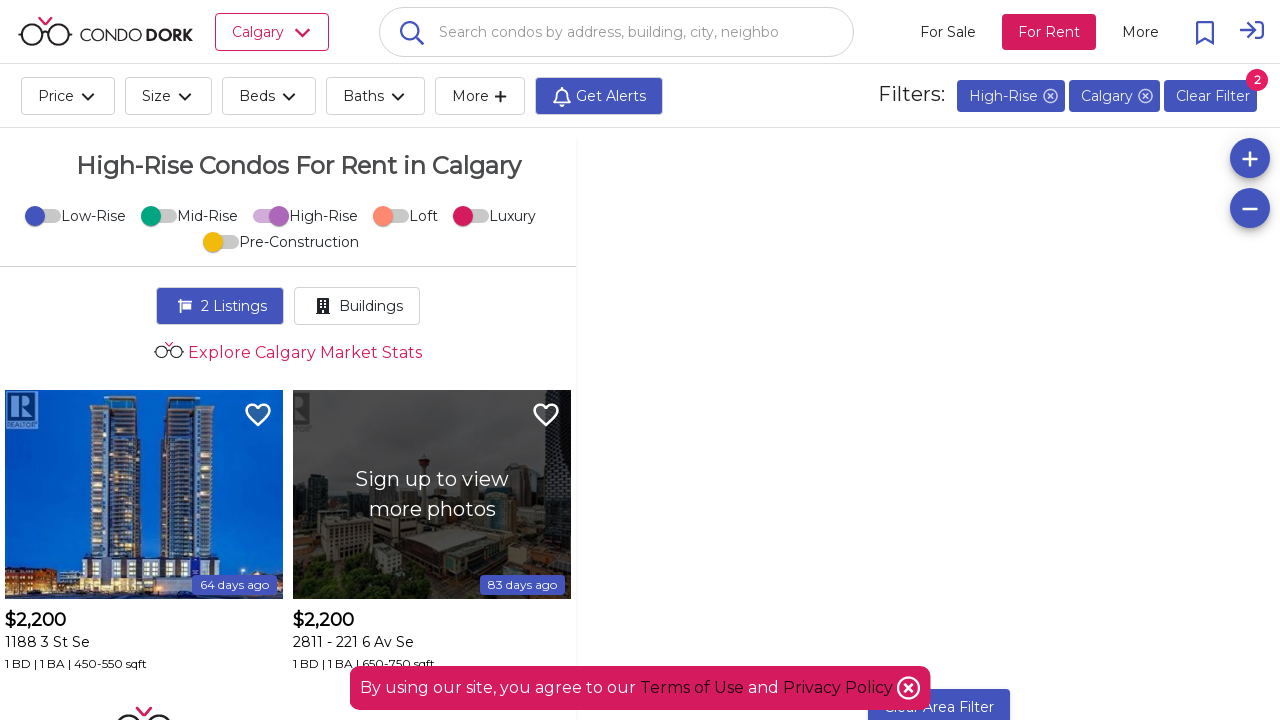

--- FILE ---
content_type: text/html; charset=utf-8
request_url: https://www.condodork.com/en/greater-calgary/high-rise-condos-for-rent
body_size: 50270
content:
<!DOCTYPE html><html><head>

  <base href="/">
  <title>High-Rise Condos For Rent in Calgary | CondoDork.com</title>
  <meta charset="utf-8">
  
  <!-- Standar Meta -->
  <meta name="description" content="High-Rise Condos For Rent in Calgary. Research all MLS® listings and Sold Prices in Calgary. Explore Calgary condos Market Stats">
  <meta name="keywords" content="High-Rise Condos For Rent in Calgary, Calgary, For Rent, High-Rise Condos, Calgary condos Market Stats, MLS® Listing">
  <meta name="viewport" content="width=device-width, initial-scale=1.0, maximum-scale=1.0, user-scalable=no">
  <meta name="apple-mobile-web-app-capable" content="yes">
  <meta name="mobile-web-app-capable" content="yes">
  <meta name="language" content="en">
  <meta name="coverage" content="Worldwide">
  <meta name="distribution" content="Global">
  <meta name="rating" content="General">

  <meta name="fb:page_id" content="111357247127383">

  <!-- Open Graph -->
  <meta property="og:title" content="High-Rise Condos For Rent in Calgary | CondoDork.com">
  <meta property="og:description" content="High-Rise Condos For Rent in Calgary. Research all MLS® listings and Sold Prices in Calgary. Explore Calgary condos Market Stats">
  <meta property="og:type" content="website">
  <meta property="og:image" content="https://cdkprdblob.blob.core.windows.net/cdk-static/assets/logos/cdk-logos/condo-dork-logo-stacked-small.png">
  <meta property="og:image:width" content="249">
  <meta property="og:image:height" content="116">
  <meta property="og:url" content="https://www.condodork.com/en/greater-calgary/high-rise-condos-for-rent">
  <meta property="og:site_name" content="Condodork">

  <link rel="icon" type="image/png" href="https://www.condodork.com/assets/fav.png">
  <link href="https://api.mapbox.com/mapbox-gl-js/v1.8.0/mapbox-gl.css" rel="stylesheet">
  <link href="https://fonts.googleapis.com/css?family=Montserrat&amp;display=swap" rel="stylesheet">
  
  <style type="text/css">
    body, html {
      height: 100%;
    }
    
    .app-loading {
      position: relative;
      display: flex;
      flex-direction: column;
      align-items: center;
      justify-content: center;
      height: 100%;
    }

    .app-loading .spinner {
      height: 200px;
      width: 200px;
      animation: rotate 2s linear infinite;
      transform-origin: center center;
      position: absolute;
      top: 0;
      bottom: 0;
      left: 0;
      right: 0;
      margin: auto;
    }

    .app-loading .spinner .path {
      stroke-dasharray: 1, 200;
      stroke-dashoffset: 0;
      animation: dash 1.5s ease-in-out infinite;
      stroke-linecap: round;
      stroke: #D51B5D;
    }

    @keyframes rotate {
      100% {
        transform: rotate(360deg);
      }
    }

    @keyframes dash {
      0% {
        stroke-dasharray: 1, 200;
        stroke-dashoffset: 0;
      }
      50% {
        stroke-dasharray: 89, 200;
        stroke-dashoffset: -35px;
      }
      100% {
        stroke-dasharray: 89, 200;
        stroke-dashoffset: -124px;
      }
    }
  </style>
<link rel="stylesheet" href="styles.50b02a94c48a45c22909.css"><style ng-transition="serverApp">.cdk-application .desktop-container{height:100%;width:100%}.cdk-application .desktop-container .visit-history-dropdown{width:400px!important}.cdk-application .desktop-container .theme-wrapper{height:100%;width:100%}.cdk-application .desktop-container .application-toolbar{position:fixed;width:100%;display:flex;z-index:10}.cdk-application .desktop-container .application-toolbar #city-selection-button{color:#d51b5d;position:relative;border:1px solid;margin-left:20px}.cdk-application .desktop-container .application-toolbar #city-selection-button svg{overflow:hidden;vertical-align:.1em}.cdk-application .desktop-container .application-toolbar .flex-container{overflow:hidden;display:flex;width:100%;align-items:center;justify-content:center}.cdk-application .desktop-container .application-toolbar .flex-auto{flex:auto}.cdk-application .desktop-container .application-toolbar .flex-initial{flex:initial}.cdk-application .desktop-container .application-toolbar .mat-toolbar{background:#fff!important;color:rgba(0,0,0,.87);border-bottom:1px solid rgba(0,0,0,.12)}.cdk-application .desktop-container .application-toolbar .mat-drawer-container{background-color:#fff;color:rgba(0,0,0,.87)}.cdk-application .desktop-container .application-toolbar .nav-button{margin:0 10px 0 0}.cdk-application .desktop-container .application-toolbar .nav-button-active{background-color:#d51b5d;color:#fff}.cdk-application .desktop-container .application-toolbar mat-icon{font-size:24px}.cdk-application .desktop-container .application-toolbar .logo-text{height:30px;cursor:pointer}.cdk-application .desktop-container .application-toolbar .mat-stroked-button{margin-right:10px}.cdk-application .desktop-container .application-toolbar .spacer{flex:1 1 auto}.cdk-application .desktop-container .application-toolbar mat-select{margin:0 0 0 20px;width:40px;font-size:14px}@media (max-width:992px){.cdk-application .desktop-container .application-toolbar .nav-button{min-width:0;padding:0 10px}}.cdk-application .desktop-container .wrapper{position:absolute;top:0;left:0;right:0;bottom:0;display:flex;flex-direction:column;overflow:auto}.cdk-application .desktop-container .wrapper .app-content{flex:1 0 auto;margin-top:64px;overflow:hidden}.cdk-application .desktop-container .wrapper .footer{flex:0 0 auto;padding:0 15px;text-align:center;background-color:#203e5a}.cdk-application .desktop-container .wrapper .footer .footer-icon{height:16px;width:16px}.cdk-application .desktop-container .wrapper .footer .realtor{font-size:.75em;color:#c6cbeb;max-width:1000px;margin:auto;padding-top:20px}.cdk-application .desktop-container .wrapper .footer .row{padding:10px 0;margin:auto;max-width:1500px}.cdk-application .desktop-container .wrapper .footer .row .section{padding-top:20px}.cdk-application .desktop-container .wrapper .footer .row .logo-brokerage{width:200px}.cdk-application .desktop-container .wrapper .footer .row .footer-title{color:#d51b5d;font-weight:700;padding-bottom:20px;font-size:1.2em}.cdk-application .desktop-container .wrapper .footer .row .footer-content{color:#c6cbeb}.cdk-application .desktop-container .wrapper .footer .row .social-links a{display:inline-block;color:#fff;padding:10px}.cdk-application .desktop-container .wrapper .footer .row .social-links a:hover{text-decoration:none;color:#4354bc}.cdk-application .desktop-container .wrapper .footer .row .social-links a mat-icon{font-size:30px;width:35px}.cdk-application .desktop-container .wrapper .footer .row .social-links a mat-icon svg{overflow:hidden;vertical-align:.05em}.cdk-application .desktop-container .wrapper .footer .row a{transition:padding .5s;display:block;color:#c6cbeb}.cdk-application .desktop-container .wrapper .footer .row a:hover{text-decoration:none;color:#4354bc}@media (max-width:600px){.cdk-application .desktop-container .app-content{margin-top:56px!important}}.cdk-application .app-global-search{padding-right:50px;padding-left:50px}.cdk-application .user{cursor:pointer}.cdk-application .user svg{overflow:hidden;vertical-align:.6em}.cdk-application .sign-in{cursor:pointer}.cdk-application .sign-in svg{overflow:hidden;vertical-align:middle}.cdk-application .city-selection-button .mat-icon{padding-left:5px}</style><style ng-transition="serverApp">.cdk-application .mobile-container{overflow-y:hidden}.cdk-application .mobile-container ::-webkit-scrollbar{display:none}.cdk-application .mobile-container .mat-drawer-content{overflow-y:unset;overflow-x:hidden}.cdk-application .mobile-container .mat-toolbar{background:#fff!important;color:rgba(0,0,0,.87);border-bottom:1px solid rgba(0,0,0,.12)}.cdk-application .mobile-container .mat-toolbar-single-row{border-bottom:unset}.cdk-application .mobile-container .mat-drawer-container{background-color:#fff;color:rgba(0,0,0,.87)}.cdk-application .mobile-container .theme-wrapper{height:100vh;height:calc(var(--vh, 1vh) * 100);width:100vw}.cdk-application .mobile-container .mobile-bottom-nav{position:fixed;bottom:0;left:0;right:0;z-index:1000;will-change:transform;transform:translateZ(0);display:flex;height:50px;box-shadow:0 -2px 5px -2px #333;background-color:#fff}.cdk-application .mobile-container .mobile-bottom-nav__item{flex-grow:1;text-align:center;font-size:12px;display:flex;flex-direction:column;justify-content:center}.cdk-application .mobile-container .mobile-bottom-nav__item--active{color:red}.cdk-application .mobile-container .mobile-bottom-nav__item-content{display:flex;flex-direction:column}.cdk-application .mobile-container .spacer{flex:1 1 auto}.cdk-application .mobile-container .mat-toolbar-row,.cdk-application .mobile-container .mat-toolbar-row-side-nav{display:flex;box-sizing:border-box;padding:0 16px;width:100%;flex-direction:row;align-items:center;white-space:nowrap}.cdk-application .mobile-container .placeholder{flex:1;white-space:nowrap;overflow:hidden;text-overflow:ellipsis;padding-left:10px;padding-top:4px}.cdk-application .mobile-container .mat-input-container-mobile input{background-color:#fff;border-radius:25px/25px;font-size:16px;font-weight:500;padding:15px;caret-color:#444;box-shadow:0 2px 3px 0 rgba(0,0,0,.1)}.cdk-application .mobile-container .mat-input-container-mobile input[aria-expanded=true]{border-radius:25px 25px 0 0}.cdk-application .mobile-container .mat-input-container-mobile ::ng-deep .mat-form-field-underline{display:none}.cdk-application .mobile-container .mat-input-container-mobile ::ng-deep .mat-form-field-label-wrapper{left:20px;margin-top:15px;width:80%}.cdk-application .mobile-container .mat-input-container-mobile ::ng-deep .mat-form-field.mat-focused .mat-form-field-label{display:none}.cdk-application .mobile-container .mat-input-container-mobile mat-icon{color:#000;font-size:18px;position:absolute;right:10px;bottom:15px;height:15px;width:15px}.cdk-application .mobile-container mat-sidenav-container{height:100vh;height:calc(var(--vh, 1vh) * 100);width:100vw}.cdk-application .mobile-container mat-sidenav-container .toolbar{position:fixed;width:100%;display:flex;z-index:10}.cdk-application .mobile-container mat-sidenav-container .toolbar .nav-button{margin:0 10px 0 0}.cdk-application .mobile-container mat-sidenav-container .toolbar mat-icon{font-size:24px}.cdk-application .mobile-container mat-sidenav-container .toolbar .branding{height:65px;cursor:pointer;overflow:hidden;padding-top:4px;flex:0 0 54px}.cdk-application .mobile-container mat-sidenav-container .toolbar .branding.center{text-align:center}.cdk-application .mobile-container mat-sidenav-container .toolbar .branding img{position:relative;top:8px;height:40px;padding-right:14px}.cdk-application .mobile-container mat-sidenav-container .toolbar .mat-stroked-button{margin-right:10px}.cdk-application .mobile-container mat-sidenav-container .toolbar .spacer{flex:1 1 auto}.cdk-application .mobile-container mat-sidenav-container .toolbar mat-select{margin:0 0 0 20px;width:40px;font-size:14px}@media (max-width:992px){.cdk-application .mobile-container mat-sidenav-container .toolbar .nav-button{min-width:0;padding:0 10px}}.cdk-application .mobile-container mat-sidenav-container .wrapper{display:flex;flex-direction:column}.cdk-application .mobile-container mat-sidenav-container .wrapper .content{flex:1 0 auto;overflow:hidden}.cdk-application .mobile-container mat-sidenav-container .wrapper .footer{flex:0 0 auto;padding:0 15px;text-align:center;background-color:#263238}.cdk-application .mobile-container mat-sidenav-container .wrapper .footer .footer-icon{height:16px;width:16px}.cdk-application .mobile-container mat-sidenav-container .wrapper .footer .realtor{font-size:.75em;color:#c6cbeb;max-width:1000px;margin:auto;padding-top:20px}.cdk-application .mobile-container mat-sidenav-container .wrapper .footer .row{padding:10px 0;margin:auto;max-width:1500px}.cdk-application .mobile-container mat-sidenav-container .wrapper .footer .row .section{padding-top:20px}.cdk-application .mobile-container mat-sidenav-container .wrapper .footer .row .logo-brokerage{width:200px}.cdk-application .mobile-container mat-sidenav-container .wrapper .footer .row .footer-title{color:#d51b5d;font-weight:700;padding-bottom:20px;font-size:1.2em}.cdk-application .mobile-container mat-sidenav-container .wrapper .footer .row .footer-content{color:#c6cbeb}.cdk-application .mobile-container mat-sidenav-container .wrapper .footer .row .social-links a{display:inline-block;color:#fff;padding:10px}.cdk-application .mobile-container mat-sidenav-container .wrapper .footer .row .social-links a:hover{text-decoration:none;color:#4354bc}.cdk-application .mobile-container mat-sidenav-container .wrapper .footer .row .social-links a mat-icon{font-size:30px;width:35px}.cdk-application .mobile-container mat-sidenav-container .wrapper .footer .row .social-links a mat-icon svg{overflow:hidden;vertical-align:.05em}.cdk-application .mobile-container mat-sidenav-container .wrapper .footer .row a{transition:padding .5s;display:inline-block;color:#c6cbeb}.cdk-application .mobile-container mat-sidenav-container .wrapper .footer .row a:hover{text-decoration:none;color:#4354bc}.cdk-application .mobile-container mat-sidenav{width:75%}.cdk-application .mobile-container mat-sidenav .close-sidenav{transform:rotate(45deg);font-size:35px}.cdk-application .mobile-container mat-sidenav .branding{align-items:center;justify-content:center;width:100%;font-size:20px;font-weight:600;display:flex}.cdk-application .mobile-container mat-sidenav .branding img{margin:2px 10px 0 0;height:25px}.cdk-application .mobile-container mat-sidenav .branding span{position:relative;top:3px}.cdk-application .mobile-container mat-sidenav .mat-nav-list{padding-top:0}</style><style ng-transition="serverApp">.cdk-high-contrast-active .mat-toolbar{outline:solid 1px}.mat-toolbar-row,.mat-toolbar-single-row{display:flex;box-sizing:border-box;padding:0 16px;width:100%;flex-direction:row;align-items:center;white-space:nowrap}.mat-toolbar-multiple-rows{display:flex;box-sizing:border-box;flex-direction:column;width:100%}
</style><style ng-transition="serverApp">.mat-button .mat-button-focus-overlay,.mat-icon-button .mat-button-focus-overlay{opacity:0}.mat-button:hover:not(.mat-button-disabled) .mat-button-focus-overlay,.mat-stroked-button:hover:not(.mat-button-disabled) .mat-button-focus-overlay{opacity:.04}@media(hover: none){.mat-button:hover:not(.mat-button-disabled) .mat-button-focus-overlay,.mat-stroked-button:hover:not(.mat-button-disabled) .mat-button-focus-overlay{opacity:0}}.mat-button,.mat-icon-button,.mat-stroked-button,.mat-flat-button{box-sizing:border-box;position:relative;-webkit-user-select:none;-moz-user-select:none;-ms-user-select:none;user-select:none;cursor:pointer;outline:none;border:none;-webkit-tap-highlight-color:transparent;display:inline-block;white-space:nowrap;text-decoration:none;vertical-align:baseline;text-align:center;margin:0;min-width:64px;line-height:36px;padding:0 16px;border-radius:4px;overflow:visible}.mat-button::-moz-focus-inner,.mat-icon-button::-moz-focus-inner,.mat-stroked-button::-moz-focus-inner,.mat-flat-button::-moz-focus-inner{border:0}.mat-button.mat-button-disabled,.mat-icon-button.mat-button-disabled,.mat-stroked-button.mat-button-disabled,.mat-flat-button.mat-button-disabled{cursor:default}.mat-button.cdk-keyboard-focused .mat-button-focus-overlay,.mat-button.cdk-program-focused .mat-button-focus-overlay,.mat-icon-button.cdk-keyboard-focused .mat-button-focus-overlay,.mat-icon-button.cdk-program-focused .mat-button-focus-overlay,.mat-stroked-button.cdk-keyboard-focused .mat-button-focus-overlay,.mat-stroked-button.cdk-program-focused .mat-button-focus-overlay,.mat-flat-button.cdk-keyboard-focused .mat-button-focus-overlay,.mat-flat-button.cdk-program-focused .mat-button-focus-overlay{opacity:.12}.mat-button::-moz-focus-inner,.mat-icon-button::-moz-focus-inner,.mat-stroked-button::-moz-focus-inner,.mat-flat-button::-moz-focus-inner{border:0}.mat-raised-button{box-sizing:border-box;position:relative;-webkit-user-select:none;-moz-user-select:none;-ms-user-select:none;user-select:none;cursor:pointer;outline:none;border:none;-webkit-tap-highlight-color:transparent;display:inline-block;white-space:nowrap;text-decoration:none;vertical-align:baseline;text-align:center;margin:0;min-width:64px;line-height:36px;padding:0 16px;border-radius:4px;overflow:visible;transform:translate3d(0, 0, 0);transition:background 400ms cubic-bezier(0.25, 0.8, 0.25, 1),box-shadow 280ms cubic-bezier(0.4, 0, 0.2, 1)}.mat-raised-button::-moz-focus-inner{border:0}.mat-raised-button.mat-button-disabled{cursor:default}.mat-raised-button.cdk-keyboard-focused .mat-button-focus-overlay,.mat-raised-button.cdk-program-focused .mat-button-focus-overlay{opacity:.12}.mat-raised-button::-moz-focus-inner{border:0}._mat-animation-noopable.mat-raised-button{transition:none;animation:none}.mat-stroked-button{border:1px solid currentColor;padding:0 15px;line-height:34px}.mat-stroked-button .mat-button-ripple.mat-ripple,.mat-stroked-button .mat-button-focus-overlay{top:-1px;left:-1px;right:-1px;bottom:-1px}.mat-fab{box-sizing:border-box;position:relative;-webkit-user-select:none;-moz-user-select:none;-ms-user-select:none;user-select:none;cursor:pointer;outline:none;border:none;-webkit-tap-highlight-color:transparent;display:inline-block;white-space:nowrap;text-decoration:none;vertical-align:baseline;text-align:center;margin:0;min-width:64px;line-height:36px;padding:0 16px;border-radius:4px;overflow:visible;transform:translate3d(0, 0, 0);transition:background 400ms cubic-bezier(0.25, 0.8, 0.25, 1),box-shadow 280ms cubic-bezier(0.4, 0, 0.2, 1);min-width:0;border-radius:50%;width:56px;height:56px;padding:0;flex-shrink:0}.mat-fab::-moz-focus-inner{border:0}.mat-fab.mat-button-disabled{cursor:default}.mat-fab.cdk-keyboard-focused .mat-button-focus-overlay,.mat-fab.cdk-program-focused .mat-button-focus-overlay{opacity:.12}.mat-fab::-moz-focus-inner{border:0}._mat-animation-noopable.mat-fab{transition:none;animation:none}.mat-fab .mat-button-wrapper{padding:16px 0;display:inline-block;line-height:24px}.mat-mini-fab{box-sizing:border-box;position:relative;-webkit-user-select:none;-moz-user-select:none;-ms-user-select:none;user-select:none;cursor:pointer;outline:none;border:none;-webkit-tap-highlight-color:transparent;display:inline-block;white-space:nowrap;text-decoration:none;vertical-align:baseline;text-align:center;margin:0;min-width:64px;line-height:36px;padding:0 16px;border-radius:4px;overflow:visible;transform:translate3d(0, 0, 0);transition:background 400ms cubic-bezier(0.25, 0.8, 0.25, 1),box-shadow 280ms cubic-bezier(0.4, 0, 0.2, 1);min-width:0;border-radius:50%;width:40px;height:40px;padding:0;flex-shrink:0}.mat-mini-fab::-moz-focus-inner{border:0}.mat-mini-fab.mat-button-disabled{cursor:default}.mat-mini-fab.cdk-keyboard-focused .mat-button-focus-overlay,.mat-mini-fab.cdk-program-focused .mat-button-focus-overlay{opacity:.12}.mat-mini-fab::-moz-focus-inner{border:0}._mat-animation-noopable.mat-mini-fab{transition:none;animation:none}.mat-mini-fab .mat-button-wrapper{padding:8px 0;display:inline-block;line-height:24px}.mat-icon-button{padding:0;min-width:0;width:40px;height:40px;flex-shrink:0;line-height:40px;border-radius:50%}.mat-icon-button i,.mat-icon-button .mat-icon{line-height:24px}.mat-button-ripple.mat-ripple,.mat-button-focus-overlay{top:0;left:0;right:0;bottom:0;position:absolute;pointer-events:none;border-radius:inherit}.mat-button-ripple.mat-ripple:not(:empty){transform:translateZ(0)}.mat-button-focus-overlay{opacity:0;transition:opacity 200ms cubic-bezier(0.35, 0, 0.25, 1),background-color 200ms cubic-bezier(0.35, 0, 0.25, 1)}._mat-animation-noopable .mat-button-focus-overlay{transition:none}.mat-button-ripple-round{border-radius:50%;z-index:1}.mat-button .mat-button-wrapper>*,.mat-flat-button .mat-button-wrapper>*,.mat-stroked-button .mat-button-wrapper>*,.mat-raised-button .mat-button-wrapper>*,.mat-icon-button .mat-button-wrapper>*,.mat-fab .mat-button-wrapper>*,.mat-mini-fab .mat-button-wrapper>*{vertical-align:middle}.mat-form-field:not(.mat-form-field-appearance-legacy) .mat-form-field-prefix .mat-icon-button,.mat-form-field:not(.mat-form-field-appearance-legacy) .mat-form-field-suffix .mat-icon-button{display:block;font-size:inherit;width:2.5em;height:2.5em}.cdk-high-contrast-active .mat-button,.cdk-high-contrast-active .mat-flat-button,.cdk-high-contrast-active .mat-raised-button,.cdk-high-contrast-active .mat-icon-button,.cdk-high-contrast-active .mat-fab,.cdk-high-contrast-active .mat-mini-fab{outline:solid 1px}.cdk-high-contrast-active .mat-button-base.cdk-keyboard-focused,.cdk-high-contrast-active .mat-button-base.cdk-program-focused{outline:solid 3px}
</style><style ng-transition="serverApp">.mat-icon{background-repeat:no-repeat;display:inline-block;fill:currentColor;height:24px;width:24px}.mat-icon.mat-icon-inline{font-size:inherit;height:inherit;line-height:inherit;width:inherit}[dir=rtl] .mat-icon-rtl-mirror{transform:scale(-1, 1)}.mat-form-field:not(.mat-form-field-appearance-legacy) .mat-form-field-prefix .mat-icon,.mat-form-field:not(.mat-form-field-appearance-legacy) .mat-form-field-suffix .mat-icon{display:block}.mat-form-field:not(.mat-form-field-appearance-legacy) .mat-form-field-prefix .mat-icon-button .mat-icon,.mat-form-field:not(.mat-form-field-appearance-legacy) .mat-form-field-suffix .mat-icon-button .mat-icon{margin:auto}
</style><style ng-transition="serverApp">.mat-menu-panel{min-width:112px;max-width:280px;overflow:auto;-webkit-overflow-scrolling:touch;max-height:calc(100vh - 48px);border-radius:4px;outline:0;min-height:64px}.mat-menu-panel.ng-animating{pointer-events:none}.cdk-high-contrast-active .mat-menu-panel{outline:solid 1px}.mat-menu-content:not(:empty){padding-top:8px;padding-bottom:8px}.mat-menu-item{-webkit-user-select:none;-moz-user-select:none;-ms-user-select:none;user-select:none;cursor:pointer;outline:none;border:none;-webkit-tap-highlight-color:transparent;white-space:nowrap;overflow:hidden;text-overflow:ellipsis;display:block;line-height:48px;height:48px;padding:0 16px;text-align:left;text-decoration:none;max-width:100%;position:relative}.mat-menu-item::-moz-focus-inner{border:0}.mat-menu-item[disabled]{cursor:default}[dir=rtl] .mat-menu-item{text-align:right}.mat-menu-item .mat-icon{margin-right:16px;vertical-align:middle}.mat-menu-item .mat-icon svg{vertical-align:top}[dir=rtl] .mat-menu-item .mat-icon{margin-left:16px;margin-right:0}.mat-menu-item[disabled]{pointer-events:none}.cdk-high-contrast-active .mat-menu-item.cdk-program-focused,.cdk-high-contrast-active .mat-menu-item.cdk-keyboard-focused,.cdk-high-contrast-active .mat-menu-item-highlighted{outline:dotted 1px}.mat-menu-item-submenu-trigger{padding-right:32px}.mat-menu-item-submenu-trigger::after{width:0;height:0;border-style:solid;border-width:5px 0 5px 5px;border-color:transparent transparent transparent currentColor;content:"";display:inline-block;position:absolute;top:50%;right:16px;transform:translateY(-50%)}[dir=rtl] .mat-menu-item-submenu-trigger{padding-right:16px;padding-left:32px}[dir=rtl] .mat-menu-item-submenu-trigger::after{right:auto;left:16px;transform:rotateY(180deg) translateY(-50%)}button.mat-menu-item{width:100%}.mat-menu-item .mat-menu-ripple{top:0;left:0;right:0;bottom:0;position:absolute;pointer-events:none}
</style><style ng-transition="serverApp">.terms-container{background-color:#d51b5d;padding:10px;position:fixed;left:50%;transform:translateX(-50%);bottom:10px;z-index:1001;border-radius:10px;color:#fff;font-weight:400}.terms-container mat-icon{vertical-align:bottom}</style><style ng-transition="serverApp">.cdk-overlay-pane{box-shadow:none!important;-webkit-box-shadow:none!important;-moz-box-shadow:none!important}.global-search-custom-autocomplete{background-color:#fff!important;box-shadow:none!important;border-radius:0 0 25px 25px!important;border-left:1px solid #d3d3d3;border-bottom:1px solid #d3d3d3;border-right:1px solid #d3d3d3;border-top-color:#d3d3d3}.global-search-custom-autocomplete::-webkit-scrollbar{display:none}.global-search-custom-autocomplete .mat-optgroup .resultHeading{border-top:1px solid #dedede;height:100%}.global-search-custom-autocomplete .mat-optgroup .resultHeading img{position:relative;top:-4px}.global-search-container{min-width:200px;max-width:1000px;margin:auto}.global-search-container .flex-container{overflow:hidden;display:flex;width:100%;align-items:center;justify-content:center}.global-search-container .global-search-search-input{margin-bottom:-10px;border:1px solid #d3d3d3;padding-left:50px}.global-search-container input{background-color:#fff;border-radius:25px/25px;font-size:16px;font-weight:500;padding:15px;caret-color:#444}.global-search-container input[aria-expanded=true]{border-radius:25px 25px 0 0}.global-search-container .mat-form-field-underline{display:none}.global-search-container .mat-form-field-label{font-size:14px;color:rgba(0,0,0,.4)!important;padding-left:40px}.global-search-container .mat-form-field-label-wrapper{left:20px;margin-top:25px;width:80%}.global-search-container .mat-form-field.mat-focused .mat-form-field-label{display:none}.global-search-container mat-icon{color:#4354bc;font-size:18px;position:absolute;right:-45px;bottom:-2px;z-index:999}.global-search-container .search-full-width{width:100%}</style><style ng-transition="serverApp">.mat-form-field{display:inline-block;position:relative;text-align:left}[dir=rtl] .mat-form-field{text-align:right}.mat-form-field-wrapper{position:relative}.mat-form-field-flex{display:inline-flex;align-items:baseline;box-sizing:border-box;width:100%}.mat-form-field-prefix,.mat-form-field-suffix{white-space:nowrap;flex:none;position:relative}.mat-form-field-infix{display:block;position:relative;flex:auto;min-width:0;width:180px}.cdk-high-contrast-active .mat-form-field-infix{border-image:linear-gradient(transparent, transparent)}.mat-form-field-label-wrapper{position:absolute;left:0;box-sizing:content-box;width:100%;height:100%;overflow:hidden;pointer-events:none}[dir=rtl] .mat-form-field-label-wrapper{left:auto;right:0}.mat-form-field-label{position:absolute;left:0;font:inherit;pointer-events:none;width:100%;white-space:nowrap;text-overflow:ellipsis;overflow:hidden;transform-origin:0 0;transition:transform 400ms cubic-bezier(0.25, 0.8, 0.25, 1),color 400ms cubic-bezier(0.25, 0.8, 0.25, 1),width 400ms cubic-bezier(0.25, 0.8, 0.25, 1);display:none}[dir=rtl] .mat-form-field-label{transform-origin:100% 0;left:auto;right:0}.mat-form-field-empty.mat-form-field-label,.mat-form-field-can-float.mat-form-field-should-float .mat-form-field-label{display:block}.mat-form-field-autofill-control:-webkit-autofill+.mat-form-field-label-wrapper .mat-form-field-label{display:none}.mat-form-field-can-float .mat-form-field-autofill-control:-webkit-autofill+.mat-form-field-label-wrapper .mat-form-field-label{display:block;transition:none}.mat-input-server:focus+.mat-form-field-label-wrapper .mat-form-field-label,.mat-input-server[placeholder]:not(:placeholder-shown)+.mat-form-field-label-wrapper .mat-form-field-label{display:none}.mat-form-field-can-float .mat-input-server:focus+.mat-form-field-label-wrapper .mat-form-field-label,.mat-form-field-can-float .mat-input-server[placeholder]:not(:placeholder-shown)+.mat-form-field-label-wrapper .mat-form-field-label{display:block}.mat-form-field-label:not(.mat-form-field-empty){transition:none}.mat-form-field-underline{position:absolute;width:100%;pointer-events:none;transform:scale3d(1, 1.0001, 1)}.mat-form-field-ripple{position:absolute;left:0;width:100%;transform-origin:50%;transform:scaleX(0.5);opacity:0;transition:background-color 300ms cubic-bezier(0.55, 0, 0.55, 0.2)}.mat-form-field.mat-focused .mat-form-field-ripple,.mat-form-field.mat-form-field-invalid .mat-form-field-ripple{opacity:1;transform:scaleX(1);transition:transform 300ms cubic-bezier(0.25, 0.8, 0.25, 1),opacity 100ms cubic-bezier(0.25, 0.8, 0.25, 1),background-color 300ms cubic-bezier(0.25, 0.8, 0.25, 1)}.mat-form-field-subscript-wrapper{position:absolute;box-sizing:border-box;width:100%;overflow:hidden}.mat-form-field-subscript-wrapper .mat-icon,.mat-form-field-label-wrapper .mat-icon{width:1em;height:1em;font-size:inherit;vertical-align:baseline}.mat-form-field-hint-wrapper{display:flex}.mat-form-field-hint-spacer{flex:1 0 1em}.mat-error{display:block}.mat-form-field-control-wrapper{position:relative}.mat-form-field-hint-end{order:1}.mat-form-field._mat-animation-noopable .mat-form-field-label,.mat-form-field._mat-animation-noopable .mat-form-field-ripple{transition:none}
</style><style ng-transition="serverApp">.mat-form-field-appearance-fill .mat-form-field-flex{border-radius:4px 4px 0 0;padding:.75em .75em 0 .75em}.cdk-high-contrast-active .mat-form-field-appearance-fill .mat-form-field-flex{outline:solid 1px}.mat-form-field-appearance-fill .mat-form-field-underline::before{content:"";display:block;position:absolute;bottom:0;height:1px;width:100%}.mat-form-field-appearance-fill .mat-form-field-ripple{bottom:0;height:2px}.cdk-high-contrast-active .mat-form-field-appearance-fill .mat-form-field-ripple{height:0;border-top:solid 2px}.mat-form-field-appearance-fill:not(.mat-form-field-disabled) .mat-form-field-flex:hover~.mat-form-field-underline .mat-form-field-ripple{opacity:1;transform:none;transition:opacity 600ms cubic-bezier(0.25, 0.8, 0.25, 1)}.mat-form-field-appearance-fill._mat-animation-noopable:not(.mat-form-field-disabled) .mat-form-field-flex:hover~.mat-form-field-underline .mat-form-field-ripple{transition:none}.mat-form-field-appearance-fill .mat-form-field-subscript-wrapper{padding:0 1em}
</style><style ng-transition="serverApp">.mat-input-element{font:inherit;background:transparent;color:currentColor;border:none;outline:none;padding:0;margin:0;width:100%;max-width:100%;vertical-align:bottom;text-align:inherit}.mat-input-element:-moz-ui-invalid{box-shadow:none}.mat-input-element::-ms-clear,.mat-input-element::-ms-reveal{display:none}.mat-input-element,.mat-input-element::-webkit-search-cancel-button,.mat-input-element::-webkit-search-decoration,.mat-input-element::-webkit-search-results-button,.mat-input-element::-webkit-search-results-decoration{-webkit-appearance:none}.mat-input-element::-webkit-contacts-auto-fill-button,.mat-input-element::-webkit-caps-lock-indicator,.mat-input-element::-webkit-credentials-auto-fill-button{visibility:hidden}.mat-input-element[type=date],.mat-input-element[type=datetime],.mat-input-element[type=datetime-local],.mat-input-element[type=month],.mat-input-element[type=week],.mat-input-element[type=time]{line-height:1}.mat-input-element[type=date]::after,.mat-input-element[type=datetime]::after,.mat-input-element[type=datetime-local]::after,.mat-input-element[type=month]::after,.mat-input-element[type=week]::after,.mat-input-element[type=time]::after{content:" ";white-space:pre;width:1px}.mat-input-element::-webkit-inner-spin-button,.mat-input-element::-webkit-calendar-picker-indicator,.mat-input-element::-webkit-clear-button{font-size:.75em}.mat-input-element::placeholder{-webkit-user-select:none;-moz-user-select:none;-ms-user-select:none;user-select:none;transition:color 400ms 133.3333333333ms cubic-bezier(0.25, 0.8, 0.25, 1)}.mat-input-element::placeholder:-ms-input-placeholder{-ms-user-select:text}.mat-input-element::-moz-placeholder{-webkit-user-select:none;-moz-user-select:none;-ms-user-select:none;user-select:none;transition:color 400ms 133.3333333333ms cubic-bezier(0.25, 0.8, 0.25, 1)}.mat-input-element::-moz-placeholder:-ms-input-placeholder{-ms-user-select:text}.mat-input-element::-webkit-input-placeholder{-webkit-user-select:none;-moz-user-select:none;-ms-user-select:none;user-select:none;transition:color 400ms 133.3333333333ms cubic-bezier(0.25, 0.8, 0.25, 1)}.mat-input-element::-webkit-input-placeholder:-ms-input-placeholder{-ms-user-select:text}.mat-input-element:-ms-input-placeholder{-webkit-user-select:none;-moz-user-select:none;-ms-user-select:none;user-select:none;transition:color 400ms 133.3333333333ms cubic-bezier(0.25, 0.8, 0.25, 1)}.mat-input-element:-ms-input-placeholder:-ms-input-placeholder{-ms-user-select:text}.mat-form-field-hide-placeholder .mat-input-element::placeholder{color:transparent !important;-webkit-text-fill-color:transparent;transition:none}.mat-form-field-hide-placeholder .mat-input-element::-moz-placeholder{color:transparent !important;-webkit-text-fill-color:transparent;transition:none}.mat-form-field-hide-placeholder .mat-input-element::-webkit-input-placeholder{color:transparent !important;-webkit-text-fill-color:transparent;transition:none}.mat-form-field-hide-placeholder .mat-input-element:-ms-input-placeholder{color:transparent !important;-webkit-text-fill-color:transparent;transition:none}textarea.mat-input-element{resize:vertical;overflow:auto}textarea.mat-input-element.cdk-textarea-autosize{resize:none}textarea.mat-input-element{padding:2px 0;margin:-2px 0}select.mat-input-element{-moz-appearance:none;-webkit-appearance:none;position:relative;background-color:transparent;display:inline-flex;box-sizing:border-box;padding-top:1em;top:-1em;margin-bottom:-1em}select.mat-input-element::-ms-expand{display:none}select.mat-input-element::-moz-focus-inner{border:0}select.mat-input-element:not(:disabled){cursor:pointer}select.mat-input-element::-ms-value{color:inherit;background:none}.mat-focused .cdk-high-contrast-active select.mat-input-element::-ms-value{color:inherit}.mat-form-field-type-mat-native-select .mat-form-field-infix::after{content:"";width:0;height:0;border-left:5px solid transparent;border-right:5px solid transparent;border-top:5px solid;position:absolute;top:50%;right:0;margin-top:-2.5px;pointer-events:none}[dir=rtl] .mat-form-field-type-mat-native-select .mat-form-field-infix::after{right:auto;left:0}.mat-form-field-type-mat-native-select .mat-input-element{padding-right:15px}[dir=rtl] .mat-form-field-type-mat-native-select .mat-input-element{padding-right:0;padding-left:15px}.mat-form-field-type-mat-native-select .mat-form-field-label-wrapper{max-width:calc(100% - 10px)}.mat-form-field-type-mat-native-select.mat-form-field-appearance-outline .mat-form-field-infix::after{margin-top:-5px}.mat-form-field-type-mat-native-select.mat-form-field-appearance-fill .mat-form-field-infix::after{margin-top:-10px}
</style><style ng-transition="serverApp">.mat-form-field-appearance-legacy .mat-form-field-label{transform:perspective(100px);-ms-transform:none}.mat-form-field-appearance-legacy .mat-form-field-prefix .mat-icon,.mat-form-field-appearance-legacy .mat-form-field-suffix .mat-icon{width:1em}.mat-form-field-appearance-legacy .mat-form-field-prefix .mat-icon-button,.mat-form-field-appearance-legacy .mat-form-field-suffix .mat-icon-button{font:inherit;vertical-align:baseline}.mat-form-field-appearance-legacy .mat-form-field-prefix .mat-icon-button .mat-icon,.mat-form-field-appearance-legacy .mat-form-field-suffix .mat-icon-button .mat-icon{font-size:inherit}.mat-form-field-appearance-legacy .mat-form-field-underline{height:1px}.cdk-high-contrast-active .mat-form-field-appearance-legacy .mat-form-field-underline{height:0;border-top:solid 1px}.mat-form-field-appearance-legacy .mat-form-field-ripple{top:0;height:2px;overflow:hidden}.cdk-high-contrast-active .mat-form-field-appearance-legacy .mat-form-field-ripple{height:0;border-top:solid 2px}.mat-form-field-appearance-legacy.mat-form-field-disabled .mat-form-field-underline{background-position:0;background-color:transparent}.cdk-high-contrast-active .mat-form-field-appearance-legacy.mat-form-field-disabled .mat-form-field-underline{border-top-style:dotted;border-top-width:2px}.mat-form-field-appearance-legacy.mat-form-field-invalid:not(.mat-focused) .mat-form-field-ripple{height:1px}
</style><style ng-transition="serverApp">.mat-form-field-appearance-outline .mat-form-field-wrapper{margin:.25em 0}.mat-form-field-appearance-outline .mat-form-field-flex{padding:0 .75em 0 .75em;margin-top:-0.25em;position:relative}.mat-form-field-appearance-outline .mat-form-field-prefix,.mat-form-field-appearance-outline .mat-form-field-suffix{top:.25em}.mat-form-field-appearance-outline .mat-form-field-outline{display:flex;position:absolute;top:.25em;left:0;right:0;bottom:0;pointer-events:none}.mat-form-field-appearance-outline .mat-form-field-outline-start,.mat-form-field-appearance-outline .mat-form-field-outline-end{border:1px solid currentColor;min-width:5px}.mat-form-field-appearance-outline .mat-form-field-outline-start{border-radius:5px 0 0 5px;border-right-style:none}[dir=rtl] .mat-form-field-appearance-outline .mat-form-field-outline-start{border-right-style:solid;border-left-style:none;border-radius:0 5px 5px 0}.mat-form-field-appearance-outline .mat-form-field-outline-end{border-radius:0 5px 5px 0;border-left-style:none;flex-grow:1}[dir=rtl] .mat-form-field-appearance-outline .mat-form-field-outline-end{border-left-style:solid;border-right-style:none;border-radius:5px 0 0 5px}.mat-form-field-appearance-outline .mat-form-field-outline-gap{border-radius:.000001px;border:1px solid currentColor;border-left-style:none;border-right-style:none}.mat-form-field-appearance-outline.mat-form-field-can-float.mat-form-field-should-float .mat-form-field-outline-gap{border-top-color:transparent}.mat-form-field-appearance-outline .mat-form-field-outline-thick{opacity:0}.mat-form-field-appearance-outline .mat-form-field-outline-thick .mat-form-field-outline-start,.mat-form-field-appearance-outline .mat-form-field-outline-thick .mat-form-field-outline-end,.mat-form-field-appearance-outline .mat-form-field-outline-thick .mat-form-field-outline-gap{border-width:2px}.mat-form-field-appearance-outline.mat-focused .mat-form-field-outline,.mat-form-field-appearance-outline.mat-form-field-invalid .mat-form-field-outline{opacity:0;transition:opacity 100ms cubic-bezier(0.25, 0.8, 0.25, 1)}.mat-form-field-appearance-outline.mat-focused .mat-form-field-outline-thick,.mat-form-field-appearance-outline.mat-form-field-invalid .mat-form-field-outline-thick{opacity:1}.mat-form-field-appearance-outline:not(.mat-form-field-disabled) .mat-form-field-flex:hover .mat-form-field-outline{opacity:0;transition:opacity 600ms cubic-bezier(0.25, 0.8, 0.25, 1)}.mat-form-field-appearance-outline:not(.mat-form-field-disabled) .mat-form-field-flex:hover .mat-form-field-outline-thick{opacity:1}.mat-form-field-appearance-outline .mat-form-field-subscript-wrapper{padding:0 1em}.mat-form-field-appearance-outline._mat-animation-noopable:not(.mat-form-field-disabled) .mat-form-field-flex:hover~.mat-form-field-outline,.mat-form-field-appearance-outline._mat-animation-noopable .mat-form-field-outline,.mat-form-field-appearance-outline._mat-animation-noopable .mat-form-field-outline-start,.mat-form-field-appearance-outline._mat-animation-noopable .mat-form-field-outline-end,.mat-form-field-appearance-outline._mat-animation-noopable .mat-form-field-outline-gap{transition:none}
</style><style ng-transition="serverApp">.mat-form-field-appearance-standard .mat-form-field-flex{padding-top:.75em}.mat-form-field-appearance-standard .mat-form-field-underline{height:1px}.cdk-high-contrast-active .mat-form-field-appearance-standard .mat-form-field-underline{height:0;border-top:solid 1px}.mat-form-field-appearance-standard .mat-form-field-ripple{bottom:0;height:2px}.cdk-high-contrast-active .mat-form-field-appearance-standard .mat-form-field-ripple{height:0;border-top:2px}.mat-form-field-appearance-standard.mat-form-field-disabled .mat-form-field-underline{background-position:0;background-color:transparent}.cdk-high-contrast-active .mat-form-field-appearance-standard.mat-form-field-disabled .mat-form-field-underline{border-top-style:dotted;border-top-width:2px}.mat-form-field-appearance-standard:not(.mat-form-field-disabled) .mat-form-field-flex:hover~.mat-form-field-underline .mat-form-field-ripple{opacity:1;transform:none;transition:opacity 600ms cubic-bezier(0.25, 0.8, 0.25, 1)}.mat-form-field-appearance-standard._mat-animation-noopable:not(.mat-form-field-disabled) .mat-form-field-flex:hover~.mat-form-field-underline .mat-form-field-ripple{transition:none}
</style><style ng-transition="serverApp">.mat-autocomplete-panel{min-width:112px;max-width:280px;overflow:auto;-webkit-overflow-scrolling:touch;visibility:hidden;max-width:none;max-height:256px;position:relative;width:100%;border-bottom-left-radius:4px;border-bottom-right-radius:4px}.mat-autocomplete-panel.mat-autocomplete-visible{visibility:visible}.mat-autocomplete-panel.mat-autocomplete-hidden{visibility:hidden}.mat-autocomplete-panel-above .mat-autocomplete-panel{border-radius:0;border-top-left-radius:4px;border-top-right-radius:4px}.mat-autocomplete-panel .mat-divider-horizontal{margin-top:-1px}.cdk-high-contrast-active .mat-autocomplete-panel{outline:solid 1px}
</style><style ng-transition="serverApp">@charset "UTF-8";.property-navigation-container .mat-toolbar{background:#fff!important;color:rgba(0,0,0,.87);border-bottom:1px solid rgba(0,0,0,.12)}.property-navigation-container .second-row{height:calc((var(--vh, 1vh) * 100) - 128px)}.property-navigation-container .clearfix{overflow:hidden}.property-navigation-container .cdk-pagination .ngx-pagination{margin-left:0;margin-bottom:1rem;float:left;display:block;width:100%;text-align:center;padding-left:0;padding-top:20px}.property-navigation-container .cdk-pagination .ngx-pagination:before,.property-navigation-container .ngx-pagination:after{content:" ";display:table}.property-navigation-container .cdk-pagination .ngx-pagination:after{clear:both}.property-navigation-container .cdk-pagination .ngx-pagination li{-moz-user-select:none;-webkit-user-select:none;-ms-user-select:none;margin-right:.0625rem;border:1px solid #d3d3d3;border-radius:4px/4px;display:inline-block}.property-navigation-container .cdk-pagination .ngx-pagination a,.property-navigation-container .cdk-pagination .ngx-pagination button{color:#0a0a0a;display:block;padding:.1875rem .625rem;border-radius:4px/4px}.property-navigation-container .cdk-pagination .ngx-pagination a:hover,.property-navigation-container .cdk-pagination .ngx-pagination button:hover{background:#e6e6e6}.property-navigation-container .cdk-pagination .ngx-pagination .current{padding:.1875rem .625rem;background:#d51b5d;border:1px solid #d51b5d;border-radius:4px/4px;color:#fefefe;cursor:default}.property-navigation-container .cdk-pagination .ngx-pagination .disabled{padding:.1875rem .625rem;color:#cacaca;cursor:default;border:1px solid #d3d3d3;border-radius:4px/4px}.property-navigation-container .ngx-pagination .disabled:hover{background:transparent}.property-navigation-container .cdk-pagination .ngx-pagination a,.property-navigation-container .ngx-pagination button{cursor:pointer}.property-navigation-container .cdk-pagination .ngx-pagination .pagination-previous.disabled:before,.property-navigation-container .cdk-pagination .ngx-pagination .pagination-previous a:before{content:"«";display:inline-block;margin-right:.5rem}.property-navigation-container .cdk-pagination .ngx-pagination .pagination-next.disabled:after,.property-navigation-container .cdk-pagination .ngx-pagination .pagination-next a:after{content:"»";display:inline-block;margin-left:.5rem}.property-navigation-container .cdk-pagination .ngx-pagination .show-for-sr{position:absolute!important;width:1px;height:1px;overflow:hidden;clip:rect(0,0,0,0)}.property-navigation-container .cdk-pagination .ngx-pagination .small-screen{display:none}@media screen and (max-width:601px){.property-navigation-container .cdk-pagination .ngx-pagination.responsive .small-screen{display:inline-block}.property-navigation-container .cdk-pagination .ngx-pagination.responsive li:not(.small-screen):not(.pagination-previous):not(.pagination-next){display:none}}</style><style ng-transition="serverApp">.desktop-container .modal-header{min-width:225px;background-color:#fafafa;border-bottom:1px solid #ddd;height:60px;position:relative;padding:15px 10px 15px 20px}.desktop-container .modal-header .close-icon{color:#4a4b4d;position:relative;float:right;cursor:pointer;font-size:65px;font-weight:100;line-height:0;top:3px;-webkit-transform-origin:center;transform:rotate(45deg);line-height:30px;width:45px}.desktop-container .modal-header #closeIconWithOutText{padding:10px 0}.desktop-container .modal-details{position:relative;display:inline-block;transform:translateY(-50%);top:50%}.desktop-container .button-row{display:flex;flex-direction:row;font-size:x-large;margin-left:auto;position:relative;right:-15px;top:50%;transform:translateY(-50%);left:0;-webkit-user-select:none;-moz-user-select:none;-o-user-select:none;user-select:none}.desktop-container .modalButtonTabs{height:60px;width:80px;display:flex;flex-direction:column;align-items:center;cursor:pointer;color:#4a4b4d}@media only screen and (max-width:400px){.desktop-container .modalButtonTabs{width:45px}}.desktop-container .modalButtonTabs.active{color:#63c086}.desktop-container .modalButtonTabs.active:hover{color:#000}.desktop-container .modalButtonTabs #closeIcon,.desktop-container .modalButtonTabs #closeIconWithOutText{color:#4a4b4d!important;cursor:pointer}.desktop-container .modalButtonTabs:hover .modal-button-icon{color:#000}.desktop-container .modalButtonText{font-size:.5em;text-align:center;align-items:center}.desktop-container .innerContentBox{height:900px;background-color:#fff}.desktop-container .modal-footer{background-color:#fafafa;border-top:1px solid #ddd;height:80px;position:relative}.desktop-container .bottom-buttons{position:relative;top:50%;transform:translateY(-50%);float:right;margin-right:20px}.desktop-container .modal-title{display:inline-block;position:relative;transform:translateY(0,0);padding-left:20px;font-weight:600;font-size:1.3em;line-height:1.3em}.desktop-container .modalContent{bottom:80px;top:80px}.desktop-container .modal-footer{bottom:0}.desktop-container .wrap-over{text-overflow:ellipsis;white-space:nowrap;overflow:hidden}.desktop-container .mobile .modal-footer{bottom:0}.filter-toolbar-mat-menu-content{padding-left:16px;padding-right:16px}.filter-toolbar-mat-menu-content label{font-weight:600;-webkit-user-select:none;-moz-user-select:none;user-select:none}.filter-toolbar-tags-mat-menu-content{width:1000px}.filter-toolbar-mat-menu-content-filter-tag{background-color:#4354bc;color:#eee;list-style:none;border-radius:4px/4px;padding:5px 7px 0 12px;margin:2px;display:inline-flex;font-size:14px}.filter-toolbar-mat-menu-content-filter-tag svg{padding-left:10px}.filter-toolbar-mat-menu-content-filter-tag:hover{background-color:#626ebc}.filter-toolbar-mat-menu-content-filter-tag:active{background-color:#4354bc}.filter-toolbar-mat-menu-content-filter-tag .mat-badge-medium.mat-badge-overlap.mat-badge-after .mat-badge-content{right:-10px;top:18px}.filter-toolbar-mat-menu-content-filter-tag .mat-badge-medium .mat-badge-content{width:15px;height:15px;line-height:15px}.filter-toolbar-mat-menu-content .mat-form-field-type-mat-select .mat-form-field-label{padding-left:10px}.filter-toolbar-mat-menu-content .mat-form-field{max-width:150px}.filter-toolbar-mat-menu-content .mat-form-field-appearance-legacy .mat-form-field-infix{border:1px solid #d3d3d3;border-radius:4px/4px;padding-left:10px}.filter-toolbar-mat-menu-content .mat-form-field-appearance-legacy.mat-form-field-can-float.mat-form-field-should-float .mat-form-field-label,.mat-form-field-appearance-legacy.mat-form-field-can-float .mat-input-server:focus+.mat-form-field-label-wrapper .mat-form-field-label{display:none}.filter-toolbar-mat-menu-content .mat-form-field-underline{display:none}.filter-toolbar-price-mat-menu,.filter-toolbar-size-mat-menu{max-width:none;width:360px}.filter-toolbar-more-mat-menu{max-width:none;width:550px}.filter-amenities-title{margin-top:20px;margin-bottom:20px}.filter-toolbar{width:100%;display:flex}.filter-toolbar .filter-toolbar-left-box{width:100%}.filter-toolbar .flex-box{display:flex;width:100%}.filter-toolbar .flex-box .flex-push{margin-left:auto}.filter-toolbar input{caret-color:auto!important}.filter-toolbar .mat-slide-toggle-bar{margin-right:0}.filter-toolbar .mat-toolbar{background-color:#fff!important;border-bottom:1px solid rgba(0,0,0,.12)}.filter-toolbar .mat-select-arrow{margin-right:10px!important}.filter-toolbar .condoResults{color:#575757;font-size:14px}.filter-toolbar .show-more-filter{padding-top:2px;padding-left:15px;font-size:14px}.filter-toolbar .narrow-filter{font-size:14px;padding-top:2px;color:rgba(0,0,0,.4)}.filter-toolbar .globalToggles .mat-slide-toggle-content{margin-right:15px;font-size:14px}.filter-toolbar .unitTypeListItem .circle{font-size:.6em}.filter-toolbar .unitTypeListItem:first-child .circle{color:#00a581}.filter-toolbar .unitTypeListItem:nth-child(2) .circle{color:#4354bc}.filter-toolbar .unitTypeListItem:nth-child(3) .circle{color:#ecc346}.filter-toolbar .unitTypeListItem:nth-child(4) .circle{color:#000}.filter-toolbar .forSale{font-size:.6em;color:#00a581}.filter-toolbar .forRent{font-size:.6em;color:#4354bc}.filter-toolbar .preConstruction{font-size:.6em;color:#ecc346}.filter-toolbar .noUnits{font-size:.6em;color:#000}.filter-toolbar .mat-form-field{margin:0 5px}.filter-toolbar .mat-form-field.baths,.filter-toolbar .mat-form-field.beds{width:80px;height:30px;border:1px solid #444;border-radius:45% 45%}.filter-toolbar .mat-primary .mat-pseudo-checkbox-checked,.filter-toolbar .mat-primary .mat-pseudo-checkbox-indeterminate{border-color:#4354bc;background-color:#4354bc}.filter-toolbar .mat-pseudo-checkbox:after{color:#fafafa;height:11px!important}.filter-toolbar .mat-pseudo-checkbox-checked:after{top:-.4px!important;left:3px!important;width:6px!important;height:3px!important;border-left:2px solid!important;transform:rotate(45deg) scaleX(-1)!important;opacity:1!important}.filter-toolbar mat-slider{width:60px}.filter-toolbar .citySelectionButton{color:#4354bc;min-width:80px!important;cursor:pointer}.filter-toolbar .filter-tag-prefix{display:inline-block;padding-right:10px}.filter-toolbar .filter-tag-container{border-radius:4px;margin:0 5px;width:100%;min-width:200px;padding-left:10px;text-align:left;position:relative;display:flex}.filter-toolbar .filter-tag-container mat-icon{height:20px;width:20px}.filter-toolbar .filter-tag-container svg{overflow:hidden;vertical-align:-4px}.filter-toolbar .reset-button{min-width:150px}.filter-toolbar .create-alert-button{margin:0 5px;background-color:#4354bc;color:#fff}.filter-toolbar .create-alert-button mat-icon{height:20px;width:20px;color:#fff}.filter-toolbar .create-alert-button mat-icon svg{overflow:hidden;vertical-align:.2em}.filter-toolbar .bath-button,.filter-toolbar .bed-button,.filter-toolbar .create-alert-button,.filter-toolbar .filter-button,.filter-toolbar .more-button,.filter-toolbar .price-button,.filter-toolbar .reset-button,.filter-toolbar .size-button{border:1px solid #d3d3d3;margin:0 5px}.filter-toolbar .bath-button.buttonActive,.filter-toolbar .bed-button.buttonActive,.filter-toolbar .create-alert-button.buttonActive,.filter-toolbar .filter-button.buttonActive,.filter-toolbar .more-button.buttonActive,.filter-toolbar .price-button.buttonActive,.filter-toolbar .reset-button.buttonActive,.filter-toolbar .size-button.buttonActive{background-color:#4354bc;color:#fff}.filter-toolbar .bath-button mat-icon,.filter-toolbar .bed-button mat-icon,.filter-toolbar .create-alert-button .filter-button mat-icon,.filter-toolbar .price-button mat-icon,.filter-toolbar .reset-button mat-icon,.filter-toolbar .size-button mat-icon{height:20px;width:20px}.filter-toolbar .bath-button mat-icon svg,.filter-toolbar .bed-button mat-icon svg,.filter-toolbar .create-alert-button .filter-button mat-icon svg,.filter-toolbar .price-button mat-icon svg,.filter-toolbar .reset-button mat-icon svg,.filter-toolbar .size-button mat-icon svg{overflow:hidden;vertical-align:.3em}.filter-toolbar .button{border:1px solid #d3d3d3;margin:0 5px}.filter-toolbar .button mat-icon{height:20px;width:20px}.filter-toolbar .button mat-icon svg{overflow:hidden;vertical-align:.3em}.filter-toolbar .button.reset-button{background-color:#969696;color:#fff}.filter-toolbar .size-button-container{position:relative}.filter-toolbar .more-button mat-icon{height:15px;width:15px}.filter-toolbar .more-button mat-icon svg{overflow:hidden;vertical-align:.6em}.filter-toolbar .filter-button mat-icon{height:15px;width:15px}.filter-toolbar .filter-button mat-icon svg{overflow:hidden;vertical-align:.6em}.filter-toolbar .mat-checkbox-checked.mat-accent .mat-checkbox-background{border-color:#4354bc!important;background-color:#4354bc!important}.filter-toolbar .citySelection{padding:12px 0;cursor:pointer}.filter-toolbar .citySelection:hover{background-color:#f5f5f5}.filter-toolbar .citySelection.active{background-color:#4a4b4d}.filter-toolbar .mat-menu-panel{max-width:none;width:502px}.filter-toolbar .popularNeighbourhood{background-color:#4354bc;color:#eee;list-style:none;padding:3px 12px 5px;margin:5px}.filter-toolbar .filterSelectedArea{background-color:#4354bc;color:#eee;list-style:none;border-radius:4px/4px;padding:3px 8px 5px 12px;margin:5px}.filter-toolbar .filterSelectedArea:hover{background-color:#626ebc}.filter-toolbar .filterSelectedArea:active{background-color:#4354bc}.filter-toolbar .filter-tag{background-color:#4354bc;color:#eee;list-style:none;border-radius:4px/4px;padding:0 7px 0 12px;margin:2px;display:inline-flex;font-size:14px}.filter-toolbar .filter-tag svg{padding-left:5px}.filter-toolbar .filter-tag:hover{background-color:#626ebc}.filter-toolbar .filter-tag:active{background-color:#4354bc}.filter-toolbar .filter-tag .mat-badge-medium.mat-badge-overlap.mat-badge-after .mat-badge-content{right:-10px;top:18px}.filter-toolbar .filter-tag .mat-badge-medium .mat-badge-content{width:15px;height:15px;line-height:15px}.filter-toolbar .filter-tag-mobile{color:#000;list-style:none;border-radius:4px/4px;padding:0 7px 0 12px;margin:2px;display:inline-flex}.filter-toolbar .filter-tag-mobile .mat-badge-medium.mat-badge-overlap.mat-badge-after .mat-badge-content{right:-10px;top:18px}.filter-toolbar .filter-tag-mobile .mat-badge-medium .mat-badge-content{width:15px;height:15px;line-height:15px}.filter-toolbar .filterTagClose{position:relative;top:1px;left:0;opacity:.8;width:18px;height:18px}.filter-toolbar .filterTagClose:hover{opacity:1}.filter-toolbar .filterTagMenuTitle{font-weight:600;color:#444;margin-bottom:15px}.filter-toolbar .selectNeighbourhoodCountText{color:#4354bc;padding:0}.filter-toolbar .popularNeighbourhoodText{color:#4354bc;padding:15px 0 5px}.filter-toolbar .searchNeighbourhoodsForm{height:38px}.filter-toolbar .searchNeighbourhoodsForm .mat-form-field{margin:0}.filter-toolbar .searchNeighbourhoodsForm .col-md-12{padding:0}.filter-toolbar .searchNeighbourhoodsForm .selectNeighbourhoodInput{padding-left:10px}.filter-toolbar .searchNeighbourhoodsForm .selectNeighbourhoodInput ::-moz-placeholder{color:purple;padding-left:50px}.filter-toolbar .searchNeighbourhoodsForm .selectNeighbourhoodInput ::placeholder{color:purple;padding-left:50px}.filter-toolbar .searchNeighbourhoods{border:1px solid #d3d3d3;padding:6px 12px;margin:15px 0 -10px}.filter-toolbar .filterTagContainer{display:flex;justify-content:left;flex-wrap:wrap}.filter-toolbar .filterTagContainer svg{overflow:hidden;vertical-align:-.2em}.filter-toolbar .text-badge-top-right{height:14px;top:-8px;right:-2px;position:absolute;color:#fff;border-radius:4px;background-color:#d51b5d;padding:2px;margin:0;font-size:12px;line-height:10px;z-index:100;outline:none;border-color:#d51b5d;box-shadow:0 0 10px #d51b5d}.filter-toolbar .float-right{float:right}.filter-toolbar .listingTypeDisplayCutoff{display:inline-block;width:70px;overflow:hidden;text-overflow:ellipsis}.filter-toolbar .priceMinMax,.filter-toolbar .sizeMinMax{width:100px}.filter-toolbar .faPrimary{color:#4354bc}.filter-toolbar .moreMatMenu .row{margin-left:0;margin-right:0}.filter-toolbar .moreMatMenu .mat-checkbox{padding-left:0;padding-right:0}.filter-toolbar .moreMatMenu .mat-form-field{margin:0}.filter-toolbar .moreMatMenu .moreMatMenuTitle{font-weight:600;padding:5px 0}.filter-toolbar .moreMatMenu .moreMatMenuTitle:first-child{line-height:14px}.filter-toolbar .moreMatMenu .amenitiesOptions .mat-checkbox-label{font-weight:400}.filter-toolbar .moreMatMenu .daysOnMarket{margin-top:10px}.filter-toolbar .moreMatMenu .col-md-2,.filter-toolbar .moreMatMenu .col-md-5,.filter-toolbar .moreMatMenu .col-md-12{padding:0}.filter-toolbar .moreMatMenu .buildingAgeForm .mat-select-value,.filter-toolbar .moreMatMenu .buildingAgeForm mat-label,.filter-toolbar .moreMatMenu .daysOnMarketForm .mat-select-value,.filter-toolbar .moreMatMenu .daysOnMarketForm mat-label,.filter-toolbar .moreMatMenu .squareFeetForm .mat-select-value,.filter-toolbar .moreMatMenu .squareFeetForm mat-label{padding-left:10px}.filter-toolbar .moreMatMenu .squareFeetTo{text-align:center}.filter-toolbar .mapGalleryToggleContainer{position:absolute;right:26px;display:flex;align-items:center;-webkit-box-pack:center;-ms-flex-pack:center}.filter-toolbar .mapGalleryToggle{padding:10px;font-size:14px;color:#444;cursor:pointer;-webkit-user-select:none;-moz-user-select:none;-o-user-select:none;user-select:none}.filter-toolbar .mapGalleryToggle svg{overflow:hidden;vertical-align:middle}.filter-toolbar .mapGalleryToggle mat-icon{height:20px;width:20px}.filter-toolbar .mapGalleryToggle .active{color:#4354bc}.filter-toolbar .mapGalleryToggle:hover{color:#4354bc}@media only screen and (max-width:1100px){.filter-toolbar .big-desktop-only{display:none}}@media only screen and (min-width:1099px){.filter-toolbar .small-desktop-only{display:none}}.filter-toolbar .priceInputRow{padding-bottom:10px}.filter-toolbar .priceInputRow .mat-form-field{margin:0}.filter-toolbar .priceInputRow .mat-form-field-flex{width:90%}.filter-toolbar .priceInputRow .mat-form-field-appearance-legacy .mat-form-field-infix{border:1px solid #d3d3d3;border-radius:4px/4px;width:50%;padding-left:5px}.filter-toolbar .range .ngx-slider{margin-bottom:20px}.filter-toolbar .priceInput{border:1px solid #d3d3d3;margin:0 5px;caret-color:#444;padding-left:10px;padding-right:10px;text-align:center}.filter-toolbar .sizeInputRow{padding-bottom:10px}.filter-toolbar .sizeInputRow .mat-form-field{margin:0}.filter-toolbar .sizeInputRow .mat-form-field-flex{width:90%}.filter-toolbar .sizeInputRow .mat-form-field-appearance-legacy .mat-form-field-infix{border:1px solid #d3d3d3;border-radius:4px/4px;width:50%;padding-left:5px}.filter-toolbar .sizeInput{border:1px solid #d3d3d3;margin:0 5px;caret-color:#444;padding-left:10px;padding-right:10px;text-align:center}.filter-toolbar .mobile .modal-title,.filter-toolbar .mobile .modalQuickDetails{display:none}.filter-toolbar .mobile .imageQuickGallery{width:100vw;height:75vw}.filter-toolbar .mobile .imageQuickGallery img{max-height:100%;width:100%;position:relative;transform:translate(-50%,-50%);top:50%;left:50%}.filter-toolbar .mobile .stackableIcon{vertical-align:middle}</style><style ng-transition="serverApp">.desktop-container .modal-header{min-width:225px;background-color:#fafafa;border-bottom:1px solid #ddd;height:60px;position:relative;padding:15px 10px 15px 20px}.desktop-container .modal-header .close-icon{color:#4a4b4d;position:relative;float:right;cursor:pointer;font-size:65px;font-weight:100;line-height:0;top:3px;-webkit-transform-origin:center;transform:rotate(45deg);line-height:30px;width:45px}.desktop-container .modal-header #closeIconWithOutText{padding:10px 0}.desktop-container .modal-details{position:relative;display:inline-block;transform:translateY(-50%);top:50%}.desktop-container .button-row{display:flex;flex-direction:row;font-size:x-large;margin-left:auto;position:relative;right:-15px;top:50%;transform:translateY(-50%);left:0;-webkit-user-select:none;-moz-user-select:none;-o-user-select:none;user-select:none}.desktop-container .modalButtonTabs{height:60px;width:80px;display:flex;flex-direction:column;align-items:center;cursor:pointer;color:#4a4b4d}@media only screen and (max-width:400px){.desktop-container .modalButtonTabs{width:45px}}.desktop-container .modalButtonTabs.active{color:#63c086}.desktop-container .modalButtonTabs.active:hover{color:#000}.desktop-container .modalButtonTabs #closeIcon,.desktop-container .modalButtonTabs #closeIconWithOutText{color:#4a4b4d!important;cursor:pointer}.desktop-container .modalButtonTabs:hover .modal-button-icon{color:#000}.desktop-container .modalButtonText{font-size:.5em;text-align:center;align-items:center}.desktop-container .innerContentBox{height:900px;background-color:#fff}.desktop-container .modal-footer{background-color:#fafafa;border-top:1px solid #ddd;height:80px;position:relative}.desktop-container .bottom-buttons{position:relative;top:50%;transform:translateY(-50%);float:right;margin-right:20px}.desktop-container .modal-title{display:inline-block;position:relative;transform:translateY(0,0);padding-left:20px;font-weight:600;font-size:1.3em;line-height:1.3em}.desktop-container .modalContent{bottom:80px;top:80px}.desktop-container .modal-footer{bottom:0}.desktop-container .wrap-over{text-overflow:ellipsis;white-space:nowrap;overflow:hidden}.desktop-container .mobile .modal-footer{bottom:0}.property-navigation-thumbnails-component .desktop-container{display:block;float:left;box-shadow:-1px 10px 5px 0 rgba(0,0,0,.1);padding:10px 0!important;height:calc((var(--vh, 1vh) * 100) - 113px);overflow-y:scroll;overflow-x:hidden;position:relative}@media only screen and (max-width:400px){.property-navigation-thumbnails-component .desktop-container .thumbnail-container{max-width:100%;flex-basis:100%;float:left}}@media only screen and (min-width:400px){.property-navigation-thumbnails-component .desktop-container .thumbnail-container{max-width:50%;flex-basis:50%;float:left}}@media only screen and (min-width:1800px){.property-navigation-thumbnails-component .desktop-container .thumbnail-container{flex-basis:33.333333333%;max-width:33.333333333%;float:left}}.property-navigation-thumbnails-component .desktop-container .thumbnails-flex-container{display:flex;flex-wrap:wrap;flex-direction:row;margin:auto;flex:1 1 auto}.property-navigation-thumbnails-component .desktop-container .thumbnails-container .col-md-12{padding-right:0;padding-left:0}.property-navigation-thumbnails-component .desktop-container .no-more-thumbnail-div{padding:5px}.property-navigation-thumbnails-component .desktop-container .no-more-thumbnail-pic{width:100%;position:relative;padding-top:75%;background-color:#fff}.property-navigation-thumbnails-component .desktop-container .no-more-thumbnail-pic .no-more-thumbnail-pic-content{text-align:center;position:absolute;top:3%;width:100%}@media screen and (max-width:1199px){.property-navigation-thumbnails-component .desktop-container .no-more-thumbnail-pic .no-more-thumbnail-pic-content{width:200%}}.property-navigation-thumbnails-component .desktop-container .no-more-thumbnail-pic .no-more-thumbnail-pic-content .no-more-thumbnail-pic-content-text{font-size:16px;font-weight:700;color:#4a4b4d;margin:0 18px 15px}.property-navigation-thumbnails-component .desktop-container .no-more-thumbnail-reset-filters{margin-top:30px}.property-navigation-thumbnails-component .desktop-container .no-more-thunmbnail-hint{padding:5px;text-align:center;color:#a9a9a9}.property-navigation-thumbnails-component .desktop-container .no-thumbnail-div{text-align:center;margin:100px;font-weight:700}.property-navigation-thumbnails-component .desktop-container .no-thumbnail-div button{margin:10px auto}.property-navigation-thumbnails-component .desktop-container .thumbnails-container .row{margin-right:0;margin-left:0}.property-navigation-thumbnails-component .desktop-container .break{flex-basis:100%}.property-navigation-thumbnails-component .desktop-container .container{max-width:100vw}.property-navigation-thumbnails-component .desktop-container .sidebar{padding:0 10px}.property-navigation-thumbnails-component .desktop-container .title-no-header,.property-navigation-thumbnails-component .desktop-container h1{text-align:left;font-size:1.5em;margin:10px 0 10px 20px;text-align:center}.property-navigation-thumbnails-component .desktop-container .building-styles-container{padding:10px 20px;position:sticky;top:-12px;background-color:#fff;z-index:999;border-bottom:1px solid #d3d3d3;text-align:center}.property-navigation-thumbnails-component .desktop-container .modalInput{border:1px solid #d3d3d3;height:35px;width:360px;margin:20px;padding:10px}.property-navigation-thumbnails-component .desktop-container .cdk-glasses mat-icon{height:40px;width:40px}.property-navigation-thumbnails-component .desktop-container .tab-buttons-container{margin:20px;text-align:center}.property-navigation-thumbnails-component .desktop-container .tab-button{border:1px solid #d3d3d3;margin:0 5px}.property-navigation-thumbnails-component .desktop-container .tab-button.buttonActive{background-color:#4354bc;color:#fff}.property-navigation-thumbnails-component .desktop-container .labelIcon{padding:0 5px;vertical-align:text-bottom}.property-navigation-thumbnails-component .desktop-container .market-stats{margin:10px auto 0;color:#d51b5d;cursor:pointer;width:300px}.property-navigation-thumbnails-component .desktop-container .market-stats mat-icon{vertical-align:bottom}.property-navigation-thumbnails-component .desktop-container .glassIcon{height:30px;width:30px}@media only screen and (max-width:1545px){.property-navigation-thumbnails-component .desktop-container .labelText{display:none}}.property-navigation-thumbnails-component .desktop-container .labelCountText{color:#d51b5d}.property-navigation-thumbnails-component .desktop-container .mat-slide-toggle-bar{margin-right:0}.property-navigation-thumbnails-component .desktop-container .condoResults{color:#575757;font-size:14px}.property-navigation-thumbnails-component .desktop-container .buildingFilterToggles .mat-slide-toggle-content{margin-right:15px;font-size:14px}.property-navigation-thumbnails-component .desktop-container .blueSlider .mat-slide-toggle-thumb{background-color:#4354bc}.property-navigation-thumbnails-component .desktop-container .blueSlider .mat-slide-toggle-bar{background-color:rgba(155,154,154,.54)}.property-navigation-thumbnails-component .desktop-container .blueSlider .mat-slide-toggle.mat-checked .mat-slide-toggle-thumb{background-color:#4354bc}.property-navigation-thumbnails-component .desktop-container .blueSlider .mat-slide-toggle.mat-checked .mat-slide-toggle-bar{background-color:rgba(67,84,188,.54)}.property-navigation-thumbnails-component .desktop-container .greenSlider .mat-slide-toggle-thumb{background-color:#00a581}.property-navigation-thumbnails-component .desktop-container .greenSlider .mat-slide-toggle-bar{background-color:rgba(155,154,154,.54)}.property-navigation-thumbnails-component .desktop-container .greenSlider .mat-slide-toggle.mat-checked .mat-slide-toggle-thumb{background-color:#00a581}.property-navigation-thumbnails-component .desktop-container .greenSlider .mat-slide-toggle.mat-checked .mat-slide-toggle-bar{background-color:rgba(0,165,129,.54)}.property-navigation-thumbnails-component .desktop-container .yellowSlider .mat-slide-toggle-thumb{background-color:#f2bb0c}.property-navigation-thumbnails-component .desktop-container .yellowSlider .mat-slide-toggle-bar{background-color:rgba(155,154,154,.54)}.property-navigation-thumbnails-component .desktop-container .yellowSlider .mat-slide-toggle.mat-checked .mat-slide-toggle-thumb{background-color:#f2bb0c}.property-navigation-thumbnails-component .desktop-container .yellowSlider .mat-slide-toggle.mat-checked .mat-slide-toggle-bar{background-color:rgba(242,187,12,.54)}.property-navigation-thumbnails-component .desktop-container .orangeSlider .mat-slide-toggle-thumb{background-color:#ff8970}.property-navigation-thumbnails-component .desktop-container .orangeSlider .mat-slide-toggle-bar{background-color:rgba(155,154,154,.54)}.property-navigation-thumbnails-component .desktop-container .orangeSlider .mat-slide-toggle.mat-checked .mat-slide-toggle-thumb{background-color:#ff8970}.property-navigation-thumbnails-component .desktop-container .orangeSlider .mat-slide-toggle.mat-checked .mat-slide-toggle-bar{background-color:rgba(255,137,112,.54)}.property-navigation-thumbnails-component .desktop-container .pinkSlider .mat-slide-toggle-thumb{background-color:#d51b5d}.property-navigation-thumbnails-component .desktop-container .pinkSlider .mat-slide-toggle-bar{background-color:rgba(155,154,154,.54)}.property-navigation-thumbnails-component .desktop-container .pinkSlider .mat-slide-toggle.mat-checked .mat-slide-toggle-thumb{background-color:#d51b5d}.property-navigation-thumbnails-component .desktop-container .pinkSlider .mat-slide-toggle.mat-checked .mat-slide-toggle-bar{background-color:rgba(213,27,93,.54)}.property-navigation-thumbnails-component .desktop-container .purpleSlider .mat-slide-toggle-thumb{background-color:#ad67b8}.property-navigation-thumbnails-component .desktop-container .purpleSlider .mat-slide-toggle-bar{background-color:rgba(155,154,154,.54)}.property-navigation-thumbnails-component .desktop-container .purpleSlider .mat-slide-toggle.mat-checked .mat-slide-toggle-thumb{background-color:#ad67b8}.property-navigation-thumbnails-component .desktop-container .purpleSlider .mat-slide-toggle.mat-checked .mat-slide-toggle-bar{background-color:rgba(173,103,184,.54)}.property-navigation-thumbnails-component .desktop-container .accordion-area-container .mat-expansion-panel:not([class*=mat-elevation-z]){box-shadow:0 0 0 0 rgba(0,0,0,.2),0 0 0 0 rgba(0,0,0,.14),0 0 0 0 rgba(0,0,0,.12)}.property-navigation-thumbnails-component .desktop-container .accordion-area-container .mat-expansion-indicator:after{color:#fff}.property-navigation-thumbnails-component .desktop-container .accordion-area-container .mat-accordion .mat-expansion-panel{padding:20px 10px 10px}.property-navigation-thumbnails-component .desktop-container .accordion-area-container .mat-accordion .mat-expansion-panel .mat-expansion-panel-header{height:48px;background-color:#a9a9a9;color:#fff}.property-navigation-thumbnails-component .desktop-container .accordion-area-container .mat-accordion .mat-expansion-panel .mat-expansion-panel-header h2{margin-top:0;margin-bottom:0;font-size:1.17em}.property-navigation-thumbnails-component .desktop-container .accordion-area-container .mat-accordion .mat-expansion-panel .mat-expansion-panel-header:hover{background-color:#a9a9a9}.property-navigation-thumbnails-component .desktop-container .accordion-area-container .mat-accordion .mat-expansion-panel .mat-expansion-panel-content{height:0}.property-navigation-thumbnails-component .desktop-container .accordion-area-container .mat-accordion .mat-expansion-panel .mat-expansion-panel-header.mat-expanded{background:#a9a9a9}.property-navigation-thumbnails-component .desktop-container .accordion-area-container .mat-accordion .mat-expansion-panel .mat-expansion-panel-header.mat-expanded h2{color:#fff;margin-top:0;margin-bottom:0;font-size:1.17em}.property-navigation-thumbnails-component .desktop-container .accordion-area-container .mat-accordion .mat-expansion-panel .mat-expansion-panel-header.mat-expanded:hover{color:#c6cbeb}.property-navigation-thumbnails-component .desktop-container .accordion-area-container .mat-accordion .mat-expansion-panel.mat-expanded .mat-expansion-panel-header{height:48px}.property-navigation-thumbnails-component .desktop-container .accordion-area-container .mat-accordion .mat-expansion-panel.mat-expanded .mat-expansion-panel-content{height:auto}.property-navigation-thumbnails-component .desktop-container .accordion-area-container .mat-accordion .mat-expansion-panel .mat-expansion-panel-body{background-color:#fff}.property-navigation-thumbnails-component .desktop-container .accordion-insight-container .mat-expansion-panel:not([class*=mat-elevation-z]){box-shadow:0 0 0 0 rgba(0,0,0,.2),0 0 0 0 rgba(0,0,0,.14),0 0 0 0 rgba(0,0,0,.12)}.property-navigation-thumbnails-component .desktop-container .accordion-insight-container .mat-expansion-indicator:after{color:#fff}.property-navigation-thumbnails-component .desktop-container .accordion-insight-container .mat-accordion .mat-expansion-panel .mat-expansion-panel-header{height:48px;background-color:rgba(67,84,188,.54);color:#fff}.property-navigation-thumbnails-component .desktop-container .accordion-insight-container .mat-accordion .mat-expansion-panel .mat-expansion-panel-header h2{margin-top:0;margin-bottom:0;font-size:1.17em}.property-navigation-thumbnails-component .desktop-container .accordion-insight-container .mat-accordion .mat-expansion-panel .mat-expansion-panel-header:hover{background-color:rgba(67,84,188,.3)}.property-navigation-thumbnails-component .desktop-container .accordion-insight-container .mat-accordion .mat-expansion-panel .mat-expansion-panel-content{height:0}.property-navigation-thumbnails-component .desktop-container .accordion-insight-container .mat-accordion .mat-expansion-panel .mat-expansion-panel-header.mat-expanded{background:#4354bc}.property-navigation-thumbnails-component .desktop-container .accordion-insight-container .mat-accordion .mat-expansion-panel .mat-expansion-panel-header.mat-expanded h2{color:#fff;margin-top:0;margin-bottom:0;font-size:1.17em}.property-navigation-thumbnails-component .desktop-container .accordion-insight-container .mat-accordion .mat-expansion-panel .mat-expansion-panel-header.mat-expanded:hover{color:#c6cbeb}.property-navigation-thumbnails-component .desktop-container .accordion-insight-container .mat-accordion .mat-expansion-panel.mat-expanded .mat-expansion-panel-header{height:48px}.property-navigation-thumbnails-component .desktop-container .accordion-insight-container .mat-accordion .mat-expansion-panel.mat-expanded .mat-expansion-panel-content{height:auto}.property-navigation-thumbnails-component .desktop-container .accordion-insight-container .mat-accordion .mat-expansion-panel .mat-expansion-panel-body{background-color:#fff}.property-navigation-thumbnails-component .desktop-container .bottom-navbar{overflow:hidden;background-color:#fff;position:fixed;bottom:0;width:100%;z-index:999;border-top:1px solid rgba(0,0,0,.12)}.property-navigation-thumbnails-component .desktop-container .bottom-navbar div{float:left;display:block;color:#f2f2f2;text-align:center;padding:14px 16px;text-decoration:none;font-size:17px;width:100%}.property-navigation-thumbnails-component .desktop-container .bottom-navbar div mat-icon svg{overflow:hidden;vertical-align:middle}.property-navigation-thumbnails-component .desktop-container .bottom-navbar div:hover{background:#f1f1f1;color:#000}.property-navigation-thumbnails-component .desktop-container .bottom-navbar div.active{background-color:#4354bc;color:#fff}.property-navigation-thumbnails-component .desktop-container #scrollToHeaderTarget{text-align:center}</style><style ng-transition="serverApp">.mobile-container .main-content{background-color:#fafafa;padding:20px}.mobile-container .modal-header{display:flex;min-width:225px;background-color:#fafafa;border-bottom:1px solid #ddd;height:60px;position:relative}.mobile-container .modal-header .close-icon{position:relative;float:right;cursor:pointer;left:0;top:3px;margin-right:-15px;font-size:65px;font-weight:100;line-height:0;transform-origin:center;-webkit-transform-origin:center;transform:rotate(45deg);height:37px;line-height:33px;width:45px}.mobile-container .modal-content{height:calc((var(--vh, 1vh) * 100) - 120px);width:100%;background-color:#fafafa;overflow-y:auto;overflow-x:hidden;padding-top:0;padding-left:0;padding-right:0;display:block;border:0}.mobile-container .no-footer{height:calc((var(--vh, 1vh) * 100))}.mobile-container .modal-footer{background-color:#fafafa;border-top:1px solid #ddd;height:60px;position:relative;bottom:0;flex-wrap:inherit}.mobile-container .modal-footer .footer-button-container{padding-left:5px;padding-right:5px;width:100%}.mobile-container .modal-footer .footer-button-container svg{overflow:hidden;vertical-align:unset}.mobile-container .modal-details{position:relative;display:inline-block;transform:translateY(-50%);top:50%}.mobile-container .button-row{display:flex;flex-direction:row;font-size:x-large;position:relative;top:50%;transform:translateY(-50%);-webkit-user-select:none;-moz-user-select:none;-o-user-select:none;user-select:none;width:100%;margin-left:10px}.mobile-container .button-row svg{vertical-align:middle}.mobile-container .modal-button-tabs{height:60px;width:80px;display:flex;flex-direction:column;align-items:center;cursor:pointer;color:#4a4b4d}@media only screen and (max-width:400px){.mobile-container .modal-button-tabs{width:45px}}.mobile-container .modal-button-tabs.active{color:#63c086}.mobile-container .modal-button-tabs.active:hover{color:#000}.mobile-container .modal-button-tabs #close-icon,.mobile-container .modal-button-tabs #close-icon-without-text{color:#4a4b4d!important;cursor:pointer}.mobile-container .modal-button-tabs:hover .modal-button-icon{color:#000}.mobile-container .modal-button-text{font-size:.5em;text-align:center;align-items:center}.mobile-container .inner-content-box{height:900px;background-color:#fff}.mobile-container .bottom-buttons{position:relative;top:50%;transform:translateY(-50%);float:right;margin-right:20px}.mobile-container .modal-title{display:inline-block;position:relative;transform:translateY(0,0);padding-left:20px;font-weight:600;font-size:1.3em;line-height:1.3em}.mobile-container .wrap-over{text-overflow:ellipsis;white-space:nowrap;overflow:hidden}.property-navigation-thumbnails-component .mobile-container{display:block;position:absolute;width:100%;box-shadow:-1px 10px 5px 0 rgba(0,0,0,.1);padding:0 0 10px!important;height:calc((var(--vh, 1vh) * 100) - 113px);overflow-y:scroll;overflow-x:hidden}@media only screen and (max-width:400px){.property-navigation-thumbnails-component .mobile-container .thumbnail-container{max-width:100%;flex-basis:100%;float:left}}@media only screen and (min-width:400px){.property-navigation-thumbnails-component .mobile-container .thumbnail-container{max-width:100%;flex-basis:100%;float:left}}.property-navigation-thumbnails-component .mobile-container .tab-buttons-container{position:sticky;text-align:center;top:-5px;z-index:999;background:#fff;display:flex;padding:5px 5px 5px 0}.property-navigation-thumbnails-component .mobile-container .tab-buttons-container .button-container{flex-basis:33.3333%;max-width:33.3333%;min-width:33.3333%}.property-navigation-thumbnails-component .mobile-container .tab-buttons-container .tab-button{border:.5px solid #d3d3d3;margin:0 3px;padding:0;width:100%;display:flex;justify-content:center;align-items:center;font-size:12px}.property-navigation-thumbnails-component .mobile-container .tab-buttons-container .tab-button.buttonActive{background-color:#4354bc;color:#fff}.property-navigation-thumbnails-component .mobile-container .tab-buttons-container .labelIcon{padding:0 2px;vertical-align:sub}.property-navigation-thumbnails-component .mobile-container .tab-buttons-container .mat-icon{height:20px;width:16px}.property-navigation-thumbnails-component .mobile-container .tab-buttons-container .icon-glasses{width:20px;vertical-align:sub}.property-navigation-thumbnails-component .mobile-container .thumbnails-flex-container{display:flex;flex-wrap:wrap;flex-direction:row;margin:auto}.property-navigation-thumbnails-component .mobile-container .thumbnails-container .col-md-12{padding-right:0;padding-left:0}.property-navigation-thumbnails-component .mobile-container .no-more-thumbnail-div{padding:5px}.property-navigation-thumbnails-component .mobile-container .no-more-thumbnail-div .no-more-thumbnail-pic{width:100%;position:relative;padding-top:75%;background-color:#fff}.property-navigation-thumbnails-component .mobile-container .no-more-thumbnail-div .no-more-thumbnail-pic .no-more-thumbnail-pic-content{text-align:center;position:absolute;top:20%;width:100%}.property-navigation-thumbnails-component .mobile-container .no-more-thumbnail-div .no-more-thumbnail-pic .no-more-thumbnail-pic-content .no-more-thumbnail-pic-content-text{font-size:16px;font-weight:700;color:#4a4b4d;margin:0 30px 15px}.property-navigation-thumbnails-component .mobile-container .no-more-thumbnail-reset-filters{margin-top:15px}.property-navigation-thumbnails-component .mobile-container .no-more-thunmbnail-hint{padding:5px;text-align:center;color:#a9a9a9}.property-navigation-thumbnails-component .mobile-container .no-thumbnail-div{text-align:center;margin:130px auto;font-weight:700}.property-navigation-thumbnails-component .mobile-container .no-thumbnail-div button{margin:10px auto}.property-navigation-thumbnails-component .mobile-container .thumbnails-container .row{margin-right:0;margin-left:0}.property-navigation-thumbnails-component .mobile-container .container{max-width:100vw}.property-navigation-thumbnails-component .mobile-container .sidebar{padding:0 10px}.property-navigation-thumbnails-component .mobile-container h1{border-top:1px solid rgba(0,0,0,.12);font-size:1em;padding-top:5px;margin-bottom:0}.property-navigation-thumbnails-component .mobile-container .title-no-header{font-size:1;margin:10px 0 20px;text-align:center}.property-navigation-thumbnails-component .mobile-container .tabs{margin:10px 0}.property-navigation-thumbnails-component .mobile-container .tabs .tab{color:grey;margin-right:10px}.property-navigation-thumbnails-component .mobile-container .tabs .tab.active{border-bottom:2px solid #b00}.property-navigation-thumbnails-component .mobile-container .mat-tab-label-content{color:#000}.property-navigation-thumbnails-component .mobile-container .stretched-tabs .mat-tab-label{flex-basis:auto;flex-grow:1}.property-navigation-thumbnails-component .mobile-container .stretched-tabs .mat-tab-label[role^=tab]{min-width:72px}.property-navigation-thumbnails-component .mobile-container .mat-tab-header-pagination{display:none!important;width:500px;position:-webkit-sticky}.property-navigation-thumbnails-component .mobile-container .modalInput{border:1px solid #d3d3d3;height:35px;width:360px;margin:20px;padding:10px}.property-navigation-thumbnails-component .mobile-container .mat-tab-label.mat-tab-label-active{min-width:25px!important;padding:5px;color:#4354bc;font-weight:700}.property-navigation-thumbnails-component .mobile-container .mat-tab-group[mat-stretch-tabs]>.mat-tab-header .mat-tab-label{flex-basis:auto!important}.property-navigation-thumbnails-component .mobile-container .mat-tab-header{position:sticky;top:-12px;z-index:999;background-color:#fff}.property-navigation-thumbnails-component .mobile-container .cdk-glasses mat-icon{height:40px;width:40px}.property-navigation-thumbnails-component .mobile-container .labelIcon{padding-right:5px}@media only screen and (max-width:1545px){.property-navigation-thumbnails-component .mobile-container .labelText{display:none}}.property-navigation-thumbnails-component .mobile-container .labelCountText{color:#d51b5d}.property-navigation-thumbnails-component .mobile-container .mat-tab-label.mat-tab-label-active{background-color:rgba(67,84,188,.3)}@media only screen and (max-width:790px){.property-navigation-thumbnails-component .mobile-container .example-stretched-tabs .mat-tab-label[role^=tab]{min-width:35px}.property-navigation-thumbnails-component .mobile-container .example-stretched-tabs .mat-tab-label{padding:0}}.property-navigation-thumbnails-component .mobile-container .mat-slide-toggle-bar{margin-right:0}.property-navigation-thumbnails-component .mobile-container .condoResults{color:#575757;font-size:14px}.property-navigation-thumbnails-component .mobile-container .buildingFilterToggles .mat-slide-toggle-content{margin-right:15px;font-size:14px}.property-navigation-thumbnails-component .mobile-container .mat-tab-header-pagination{box-shadow:none}.property-navigation-thumbnails-component .mobile-container .mat-tab-group{box-shadow:none!important}.property-navigation-thumbnails-component .mobile-container .accordion-area-container .mat-expansion-panel:not([class*=mat-elevation-z]){box-shadow:0 0 0 0 rgba(0,0,0,.2),0 0 0 0 rgba(0,0,0,.14),0 0 0 0 rgba(0,0,0,.12)}.property-navigation-thumbnails-component .mobile-container .accordion-area-container .mat-expansion-indicator:after{color:#fff}.property-navigation-thumbnails-component .mobile-container .accordion-area-container .mat-accordion .mat-expansion-panel{padding:20px 10px 10px}.property-navigation-thumbnails-component .mobile-container .accordion-area-container .mat-accordion .mat-expansion-panel .mat-expansion-panel-header{height:48px;background-color:#a9a9a9;color:#fff}.property-navigation-thumbnails-component .mobile-container .accordion-area-container .mat-accordion .mat-expansion-panel .mat-expansion-panel-header h2{margin-top:0;margin-bottom:0;font-size:1.17em}.property-navigation-thumbnails-component .mobile-container .accordion-area-container .mat-accordion .mat-expansion-panel .mat-expansion-panel-header:hover{background-color:#a9a9a9}.property-navigation-thumbnails-component .mobile-container .accordion-area-container .mat-accordion .mat-expansion-panel .mat-expansion-panel-content{height:0}.property-navigation-thumbnails-component .mobile-container .accordion-area-container .mat-accordion .mat-expansion-panel .mat-expansion-panel-header.mat-expanded{background:#a9a9a9}.property-navigation-thumbnails-component .mobile-container .accordion-area-container .mat-accordion .mat-expansion-panel .mat-expansion-panel-header.mat-expanded h2{color:#fff;margin-top:0;margin-bottom:0;font-size:1.17em}.property-navigation-thumbnails-component .mobile-container .accordion-area-container .mat-accordion .mat-expansion-panel .mat-expansion-panel-header.mat-expanded:hover{color:#c6cbeb}.property-navigation-thumbnails-component .mobile-container .accordion-area-container .mat-accordion .mat-expansion-panel.mat-expanded .mat-expansion-panel-header{height:48px}.property-navigation-thumbnails-component .mobile-container .accordion-area-container .mat-accordion .mat-expansion-panel.mat-expanded .mat-expansion-panel-content{height:auto}.property-navigation-thumbnails-component .mobile-container .accordion-area-container .mat-accordion .mat-expansion-panel .mat-expansion-panel-body{background-color:#fff}.property-navigation-thumbnails-component .mobile-container .accordion-insight-container .mat-expansion-panel:not([class*=mat-elevation-z]){box-shadow:0 0 0 0 rgba(0,0,0,.2),0 0 0 0 rgba(0,0,0,.14),0 0 0 0 rgba(0,0,0,.12)}.property-navigation-thumbnails-component .mobile-container .accordion-insight-container .mat-expansion-indicator:after{color:#fff}.property-navigation-thumbnails-component .mobile-container .accordion-insight-container .mat-accordion .mat-expansion-panel .mat-expansion-panel-header{height:48px;background-color:rgba(67,84,188,.54);color:#fff}.property-navigation-thumbnails-component .mobile-container .accordion-insight-container .mat-accordion .mat-expansion-panel .mat-expansion-panel-header h2{margin-top:0;margin-bottom:0;font-size:1.17em}.property-navigation-thumbnails-component .mobile-container .accordion-insight-container .mat-accordion .mat-expansion-panel .mat-expansion-panel-header:hover{background-color:rgba(67,84,188,.3)}.property-navigation-thumbnails-component .mobile-container .accordion-insight-container .mat-accordion .mat-expansion-panel .mat-expansion-panel-content{height:0}.property-navigation-thumbnails-component .mobile-container .accordion-insight-container .mat-accordion .mat-expansion-panel .mat-expansion-panel-header.mat-expanded{background:#4354bc}.property-navigation-thumbnails-component .mobile-container .accordion-insight-container .mat-accordion .mat-expansion-panel .mat-expansion-panel-header.mat-expanded h2{color:#fff;margin-top:0;margin-bottom:0;font-size:1.17em}.property-navigation-thumbnails-component .mobile-container .accordion-insight-container .mat-accordion .mat-expansion-panel .mat-expansion-panel-header.mat-expanded:hover{color:#c6cbeb}.property-navigation-thumbnails-component .mobile-container .accordion-insight-container .mat-accordion .mat-expansion-panel.mat-expanded .mat-expansion-panel-header{height:48px}.property-navigation-thumbnails-component .mobile-container .accordion-insight-container .mat-accordion .mat-expansion-panel.mat-expanded .mat-expansion-panel-content{height:auto}.property-navigation-thumbnails-component .mobile-container .accordion-insight-container .mat-accordion .mat-expansion-panel .mat-expansion-panel-body{background-color:#fff}.property-navigation-thumbnails-component .mobile-container .bottom-navbar{overflow:hidden;background-color:#fff;position:fixed;bottom:0;width:100%;z-index:999;border-top:1px solid rgba(0,0,0,.12)}.property-navigation-thumbnails-component .mobile-container .bottom-navbar div{float:left;display:block;color:#f2f2f2;text-align:center;padding:14px 16px;text-decoration:none;font-size:17px;width:100%}.property-navigation-thumbnails-component .mobile-container .bottom-navbar div mat-icon svg{overflow:hidden;vertical-align:middle}.property-navigation-thumbnails-component .mobile-container .bottom-navbar div:hover{background:#f1f1f1;color:#000}.property-navigation-thumbnails-component .mobile-container .bottom-navbar div.active{background-color:#4354bc;color:#fff}.property-navigation-thumbnails-component .mobile-container #scrollToHeaderTarget{text-align:center}</style><style ng-transition="serverApp">.map-container[_ngcontent-sc183]{display:block;float:left;height:100%;background-repeat:no-repeat;background-size:cover}</style><style ng-transition="serverApp">.cdk-map-box-pn-component{display:flex;flex:1}.cdk-map-box-pn-component mgl-map{height:calc((var(--vh, 1vh) * 100) - 113px);width:100%}@media (-ms-high-contrast:active),(-ms-high-contrast:none){.cdk-map-box-pn-component mgl-map{height:100vh;width:100%}}.cdk-map-box-pn-component .mapboxgl-ctrl-bottom-left{bottom:0;left:40%}@media screen and (max-width:498px){.cdk-map-box-pn-component .mapboxgl-ctrl-bottom-left{left:30%}}.cdk-map-box-pn-component .blackMarker,.cdk-map-box-pn-component .blueMarker,.cdk-map-box-pn-component .greenMarker,.cdk-map-box-pn-component .orangeMarker,.cdk-map-box-pn-component .pinkMarker,.cdk-map-box-pn-component .purpleMarker,.cdk-map-box-pn-component .yellowMarker{background-size:cover;width:15px;height:15px;border-radius:50%;cursor:pointer}.cdk-map-box-pn-component .blackMarker span,.cdk-map-box-pn-component .blueMarker span,.cdk-map-box-pn-component .greenMarker span,.cdk-map-box-pn-component .orangeMarker span,.cdk-map-box-pn-component .pinkMarker span,.cdk-map-box-pn-component .purpleMarker span,.cdk-map-box-pn-component .yellowMarker span{color:#fff;font-weight:600;position:absolute;left:50%;top:50%;transform:translate(-50%,-50%)}.cdk-map-box-pn-component .blueMarker:hover,.cdk-map-box-pn-component .greenMarker:hover,.cdk-map-box-pn-component .orangeMarker:hover,.cdk-map-box-pn-component .pinkMarker:hover,.cdk-map-box-pn-component .purpleMarker:hover,.cdk-map-box-pn-component .yellowMarker:hover{transition:box-shadow .3s ease 0s!important}.cdk-map-box-pn-component .blackMarker{background-image:url(https://cdkprdblob.blob.core.windows.net/cdk-static/assets/logos/cdk-logos/markers/black-marker.svg);box-shadow:inset 0 0 0 .15625rem #fff,0 1px 0 0 rgba(0,0,0,.4),0 0 0 12px rgba(0,0,0,.4);z-index:999}.cdk-map-box-pn-component .blueMarker{background-image:url(https://cdkprdblob.blob.core.windows.net/cdk-static/assets/logos/cdk-logos/markers/blue-marker.svg)}.cdk-map-box-pn-component .blueMarker:hover{box-shadow:inset 0 0 0 .15625rem #4354bc,0 1px 0 0 rgba(67,84,188,.4),0 0 0 12px rgba(67,84,188,.4)}.cdk-map-box-pn-component .greenMarker{background-image:url(https://cdkprdblob.blob.core.windows.net/cdk-static/assets/logos/cdk-logos/markers/green-marker.svg)}.cdk-map-box-pn-component .greenMarker:hover{box-shadow:inset 0 0 0 .15625rem #00a581,0 1px 0 0 rgba(0,165,129,.4),0 0 0 12px rgba(0,165,129,.4)}.cdk-map-box-pn-component .yellowMarker{background-image:url(https://cdkprdblob.blob.core.windows.net/cdk-static/assets/logos/cdk-logos/markers/yellow-marker.svg)}.cdk-map-box-pn-component .yellowMarker:hover{box-shadow:inset 0 0 0 .15625rem #f2bb0c,0 1px 0 0 rgba(242,187,12,.4),0 0 0 12px rgba(242,187,12,.4)}.cdk-map-box-pn-component .orangeMarker{background-image:url(https://cdkprdblob.blob.core.windows.net/cdk-static/assets/logos/cdk-logos/markers/orange-marker.svg)}.cdk-map-box-pn-component .orangeMarker:hover{box-shadow:inset 0 0 0 .15625rem #ff8970,0 1px 0 0 rgba(255,137,112,.4),0 0 0 12px rgba(255,137,112,.4)}.cdk-map-box-pn-component .pinkMarker{background-image:url(https://cdkprdblob.blob.core.windows.net/cdk-static/assets/logos/cdk-logos/markers/pink-marker.svg)}.cdk-map-box-pn-component .pinkMarker:hover{box-shadow:inset 0 0 0 .15625rem #d51b5d,0 1px 0 0 rgba(213,27,93,.4),0 0 0 12px rgba(213,27,93,.4)}.cdk-map-box-pn-component .purpleMarker{background-image:url(https://cdkprdblob.blob.core.windows.net/cdk-static/assets/logos/cdk-logos/markers/purple-marker.svg)}.cdk-map-box-pn-component .purpleMarker:hover{box-shadow:inset 0 0 0 .15625rem #ad67b8,0 1px 0 0 rgba(173,103,184,.4),0 0 0 12px rgba(173,103,184,.4)}.cdk-map-box-pn-component .blueMarkerSelected{background-image:url(https://cdkprdblob.blob.core.windows.net/cdk-static/assets/logos/cdk-logos/markers/blue-marker.svg);box-shadow:inset 0 0 0 .15625rem #4354bc,0 1px 0 0 rgba(67,84,188,.4),0 0 0 12px rgba(67,84,188,.4)}.cdk-map-box-pn-component .greenMarkerSelected{background-image:url(https://cdkprdblob.blob.core.windows.net/cdk-static/assets/logos/cdk-logos/markers/green-marker.svg);box-shadow:inset 0 0 0 .15625rem #00a581,0 1px 0 0 rgba(0,165,129,.4),0 0 0 12px rgba(0,165,129,.4)}.cdk-map-box-pn-component .yellowMarkerSelected{background-image:url(https://cdkprdblob.blob.core.windows.net/cdk-static/assets/logos/cdk-logos/markers/yellow-marker.svg);box-shadow:inset 0 0 0 .15625rem #f2bb0c,0 1px 0 0 rgba(242,187,12,.4),0 0 0 12px rgba(242,187,12,.4)}.cdk-map-box-pn-component .blackMarkerSelected,.cdk-map-box-pn-component .blueMarkerSelected,.cdk-map-box-pn-component .greenMarkerSelected,.cdk-map-box-pn-component .orangeMarkerSelected,.cdk-map-box-pn-component .pinkMarkerSelected,.cdk-map-box-pn-component .purpleMarkerSelected,.cdk-map-box-pn-component .yellowMarkerSelected{background-size:cover;width:15px;height:15px;border-radius:50%;cursor:pointer;z-index:999}.cdk-map-box-pn-component .orangeMarkerSelected{background-image:url(https://cdkprdblob.blob.core.windows.net/cdk-static/assets/logos/cdk-logos/markers/orange-marker.svg);box-shadow:inset 0 0 0 .15625rem #ff8970,0 1px 0 0 rgba(255,137,112,.4),0 0 0 12px rgba(255,137,112,.4)}.cdk-map-box-pn-component .pinkMarkerSelected{background-image:url(https://cdkprdblob.blob.core.windows.net/cdk-static/assets/logos/cdk-logos/markers/pink-marker.svg);box-shadow:inset 0 0 0 .15625rem #d51b5d,0 1px 0 0 rgba(213,27,93,.4),0 0 0 12px rgba(213,27,93,.4)}.cdk-map-box-pn-component .purpleMarkerSelected{background-image:url(https://cdkprdblob.blob.core.windows.net/cdk-static/assets/logos/cdk-logos/markers/purple-marker.svg);box-shadow:inset 0 0 0 .15625rem #ad67b8,0 1px 0 0 rgba(173,103,184,.4),0 0 0 12px rgba(173,103,184,.4)}.cdk-map-box-pn-component .blueMarkerHeader{background-color:#4354bc;color:#fff}.cdk-map-box-pn-component .greenMarkerHeader{background-color:#00a581;color:#fff}.cdk-map-box-pn-component .yellowMarkerHeader{background-color:#f2bb0c;color:#000}.cdk-map-box-pn-component .orangeMarkerHeader{background-color:#ff8970;color:#fff}.cdk-map-box-pn-component .pinkMarkerHeader{background-color:#d51b5d;color:#fff}.cdk-map-box-pn-component .purpleMarkerHeader{background-color:#ad67b8;color:#fff}.cdk-map-box-pn-component .custom-control{color:#4354bc;background-color:#fff}.cdk-map-box-pn-component .custom-control svg{overflow:hidden;vertical-align:0}.cdk-map-box-pn-component .custom-control mat-icon{height:20px;width:20px}.cdk-map-box-pn-component .infoBox{background-color:rgba(0,0,0,.7);color:#fff;font-size:15px;display:inline-block;padding:5px 10px}.cdk-map-box-pn-component .infoBox .highlight{font-weight:600}.cdk-map-box-pn-component .mapboxgl-ctrl button:not(:disabled):hover{background-color:#4354bc}.cdk-map-box-pn-component .mapboxgl-popup-content{font:400 15px/22px Source Sans Pro,Helvetica Neue,Sans-serif;padding:0;border:1px solid #000;font-size:12px}.cdk-map-box-pn-component .mapboxgl-popup-content-wrapper{padding:1%}.cdk-map-box-pn-component .mapboxgl-popup-content .building-marker-popup-header,.cdk-map-box-pn-component .mapboxgl-popup-content .property-marker-popup-header{margin:0;display:block;padding:0 10px;border-radius:3px 3px 0 0;font-weight:700}.cdk-map-box-pn-component .mapboxgl-popup-content .marker-popup-content-price{font-weight:700}.cdk-map-box-pn-component .mapboxgl-popup-content .building-marker-popup-content,.cdk-map-box-pn-component .mapboxgl-popup-content .property-marker-popup-content{padding:0 10px}</style><style ng-transition="serverApp">.mat-slide-toggle{display:inline-block;height:24px;max-width:100%;line-height:24px;white-space:nowrap;outline:none;-webkit-tap-highlight-color:transparent}.mat-slide-toggle.mat-checked .mat-slide-toggle-thumb-container{transform:translate3d(16px, 0, 0)}[dir=rtl] .mat-slide-toggle.mat-checked .mat-slide-toggle-thumb-container{transform:translate3d(-16px, 0, 0)}.mat-slide-toggle.mat-disabled{opacity:.38}.mat-slide-toggle.mat-disabled .mat-slide-toggle-label,.mat-slide-toggle.mat-disabled .mat-slide-toggle-thumb-container{cursor:default}.mat-slide-toggle-label{display:flex;flex:1;flex-direction:row;align-items:center;height:inherit;cursor:pointer}.mat-slide-toggle-content{white-space:nowrap;overflow:hidden;text-overflow:ellipsis}.mat-slide-toggle-label-before .mat-slide-toggle-label{order:1}.mat-slide-toggle-label-before .mat-slide-toggle-bar{order:2}[dir=rtl] .mat-slide-toggle-label-before .mat-slide-toggle-bar,.mat-slide-toggle-bar{margin-right:8px;margin-left:0}[dir=rtl] .mat-slide-toggle-bar,.mat-slide-toggle-label-before .mat-slide-toggle-bar{margin-left:8px;margin-right:0}.mat-slide-toggle-bar-no-side-margin{margin-left:0;margin-right:0}.mat-slide-toggle-thumb-container{position:absolute;z-index:1;width:20px;height:20px;top:-3px;left:0;transform:translate3d(0, 0, 0);transition:all 80ms linear;transition-property:transform}._mat-animation-noopable .mat-slide-toggle-thumb-container{transition:none}[dir=rtl] .mat-slide-toggle-thumb-container{left:auto;right:0}.mat-slide-toggle-thumb{height:20px;width:20px;border-radius:50%}.mat-slide-toggle-bar{position:relative;width:36px;height:14px;flex-shrink:0;border-radius:8px}.mat-slide-toggle-input{bottom:0;left:10px}[dir=rtl] .mat-slide-toggle-input{left:auto;right:10px}.mat-slide-toggle-bar,.mat-slide-toggle-thumb{transition:all 80ms linear;transition-property:background-color;transition-delay:50ms}._mat-animation-noopable .mat-slide-toggle-bar,._mat-animation-noopable .mat-slide-toggle-thumb{transition:none}.mat-slide-toggle .mat-slide-toggle-ripple{position:absolute;top:calc(50% - 20px);left:calc(50% - 20px);height:40px;width:40px;z-index:1;pointer-events:none}.mat-slide-toggle .mat-slide-toggle-ripple .mat-ripple-element:not(.mat-slide-toggle-persistent-ripple){opacity:.12}.mat-slide-toggle-persistent-ripple{width:100%;height:100%;transform:none}.mat-slide-toggle-bar:hover .mat-slide-toggle-persistent-ripple{opacity:.04}.mat-slide-toggle:not(.mat-disabled).cdk-keyboard-focused .mat-slide-toggle-persistent-ripple{opacity:.12}.mat-slide-toggle-persistent-ripple,.mat-slide-toggle.mat-disabled .mat-slide-toggle-bar:hover .mat-slide-toggle-persistent-ripple{opacity:0}@media(hover: none){.mat-slide-toggle-bar:hover .mat-slide-toggle-persistent-ripple{display:none}}.cdk-high-contrast-active .mat-slide-toggle-thumb,.cdk-high-contrast-active .mat-slide-toggle-bar{border:1px solid}.cdk-high-contrast-active .mat-slide-toggle.cdk-keyboard-focused .mat-slide-toggle-bar{outline:2px dotted;outline-offset:5px}
</style><style ng-transition="serverApp">.cdk-area-guide-component .desktop-container{height:100%;width:100%;overflow:hidden;float:left;min-width:100%}.cdk-area-guide-component .desktop-container h2{text-decoration:underline;margin-bottom:30px}.cdk-area-guide-component .desktop-container .area-guides-container{padding:0 40px;text-align:center}.cdk-area-guide-component .desktop-container .area-guides-container .inbound-link{color:#d51b5d}.cdk-area-guide-component .desktop-container .area-guides-container a:hover{text-decoration:underline}.cdk-area-guide-component .desktop-container .area-guide-button{border:1px solid #d3d3d3;margin:0 5px;padding:5px 10px;border-radius:5px}.cdk-area-guide-component .desktop-container .area-guide-button.buttonActive{background-color:#4354bc;color:#fff}.cdk-area-guide-component .desktop-container .area-guide-buttons-container{text-align:center;margin:30px auto}.cdk-area-guide-component .desktop-container .no-market-data{text-align:center;margin-top:100px;font-size:1.5em}.cdk-area-guide-component .desktop-container .area-title{margin-top:40px;margin-bottom:20px}</style><style ng-transition="serverApp">.cdk-area-guide-component .area-mobile-container{margin-bottom:30px}.cdk-area-guide-component .area-title{margin-top:25px;margin-bottom:10px}.cdk-area-guide-component .expansion-panel{background-color:#d3d3d3}.cdk-area-guide-component .area-main-title{font-size:30px}</style><style ng-transition="serverApp">body[_ngcontent-sc152]{background-color:#eee}.timeline-item[_ngcontent-sc152], .timeline-title[_ngcontent-sc152]{margin:0 auto;max-width:472px}.timeline-item[_ngcontent-sc152]{background-color:#fff;border-color:#e5e6e9 #dfe0e4 #d0d1d5;border-style:solid;border-width:1px;border-radius:3px;padding:12px;min-height:200px}@-webkit-keyframes placeHolderShimmer{0%{background-position:-468px 0}to{background-position:468px 0}}@keyframes placeHolderShimmer{0%{background-position:-468px 0}to{background-position:468px 0}}.animated-background[_ngcontent-sc152]{-webkit-animation-duration:1.5s;animation-duration:1.5s;-webkit-animation-fill-mode:forwards;animation-fill-mode:forwards;-webkit-animation-iteration-count:infinite;animation-iteration-count:infinite;-webkit-animation-timing-function:linear;animation-timing-function:linear;-webkit-animation-name:placeHolderShimmer;animation-name:placeHolderShimmer;background:#f6f7f8;background:linear-gradient(90deg,#eee 8%,#ddd 18%,#eee 33%);background-size:800px 104px;height:246px;position:relative}.background-masker[_ngcontent-sc152]{background:#fff;position:absolute}.background-masker.header-bottom[_ngcontent-sc152], .background-masker.header-top[_ngcontent-sc152], .background-masker.subheader-bottom[_ngcontent-sc152]{top:0;left:40px;right:0;height:10px}.background-masker.header-left[_ngcontent-sc152], .background-masker.header-right[_ngcontent-sc152], .background-masker.subheader-left[_ngcontent-sc152], .background-masker.subheader-right[_ngcontent-sc152]{top:10px;left:40px;height:8px;width:10px}.background-masker.header-bottom[_ngcontent-sc152]{top:18px;height:6px}.background-masker.subheader-left[_ngcontent-sc152], .background-masker.subheader-right[_ngcontent-sc152]{top:24px;height:6px}.background-masker.header-right[_ngcontent-sc152], .background-masker.subheader-right[_ngcontent-sc152]{width:auto;left:300px;right:0}.background-masker.subheader-right[_ngcontent-sc152]{left:230px}.background-masker.subheader-bottom[_ngcontent-sc152]{top:30px;height:10px}.background-masker.content-first-end[_ngcontent-sc152], .background-masker.content-first-end-separator[_ngcontent-sc152], .background-masker.content-second-end[_ngcontent-sc152], .background-masker.content-second-line[_ngcontent-sc152], .background-masker.content-third-end[_ngcontent-sc152], .background-masker.content-third-line[_ngcontent-sc152], .background-masker.content-top[_ngcontent-sc152]{top:200px;left:0;right:0;height:6px}.background-masker.content-top[_ngcontent-sc152]{height:10px}.background-masker.content-first-end[_ngcontent-sc152], .background-masker.content-second-end[_ngcontent-sc152], .background-masker.content-third-end[_ngcontent-sc152]{width:auto;left:380px;right:0;top:60px;height:8px}.background-masker.content-second-line[_ngcontent-sc152]{top:218px}.background-masker.content-first-end-separator[_ngcontent-sc152]{top:210px;height:10px;left:80px;right:50px}.background-masker.content-second-end[_ngcontent-sc152]{left:105px;top:224px}.background-masker.content-third-line[_ngcontent-sc152]{top:232px}.background-masker.content-third-end[_ngcontent-sc152]{left:140px;top:238px}</style><style ng-transition="serverApp">@font-face{font-family:swiper-icons;src:url("data:application/font-woff;charset=utf-8;base64, [base64]//wADZ2x5ZgAAAywAAADMAAAD2MHtryVoZWFkAAABbAAAADAAAAA2E2+eoWhoZWEAAAGcAAAAHwAAACQC9gDzaG10eAAAAigAAAAZAAAArgJkABFsb2NhAAAC0AAAAFoAAABaFQAUGG1heHAAAAG8AAAAHwAAACAAcABAbmFtZQAAA/gAAAE5AAACXvFdBwlwb3N0AAAFNAAAAGIAAACE5s74hXjaY2BkYGAAYpf5Hu/j+W2+MnAzMYDAzaX6QjD6/4//Bxj5GA8AuRwMYGkAPywL13jaY2BkYGA88P8Agx4j+/8fQDYfA1AEBWgDAIB2BOoAeNpjYGRgYNBh4GdgYgABEMnIABJzYNADCQAACWgAsQB42mNgYfzCOIGBlYGB0YcxjYGBwR1Kf2WQZGhhYGBiYGVmgAFGBiQQkOaawtDAoMBQxXjg/wEGPcYDDA4wNUA2CCgwsAAAO4EL6gAAeNpj2M0gyAACqxgGNWBkZ2D4/wMA+xkDdgAAAHjaY2BgYGaAYBkGRgYQiAHyGMF8FgYHIM3DwMHABGQrMOgyWDLEM1T9/w8UBfEMgLzE////P/5//f/V/xv+r4eaAAeMbAxwIUYmIMHEgKYAYjUcsDAwsLKxc3BycfPw8jEQA/[base64]/uznmfPFBNODM2K7MTQ45YEAZqGP81AmGGcF3iPqOop0r1SPTaTbVkfUe4HXj97wYE+yNwWYxwWu4v1ugWHgo3S1XdZEVqWM7ET0cfnLGxWfkgR42o2PvWrDMBSFj/IHLaF0zKjRgdiVMwScNRAoWUoH78Y2icB/yIY09An6AH2Bdu/UB+yxopYshQiEvnvu0dURgDt8QeC8PDw7Fpji3fEA4z/PEJ6YOB5hKh4dj3EvXhxPqH/SKUY3rJ7srZ4FZnh1PMAtPhwP6fl2PMJMPDgeQ4rY8YT6Gzao0eAEA409DuggmTnFnOcSCiEiLMgxCiTI6Cq5DZUd3Qmp10vO0LaLTd2cjN4fOumlc7lUYbSQcZFkutRG7g6JKZKy0RmdLY680CDnEJ+UMkpFFe1RN7nxdVpXrC4aTtnaurOnYercZg2YVmLN/d/gczfEimrE/fs/bOuq29Zmn8tloORaXgZgGa78yO9/cnXm2BpaGvq25Dv9S4E9+5SIc9PqupJKhYFSSl47+Qcr1mYNAAAAeNptw0cKwkAAAMDZJA8Q7OUJvkLsPfZ6zFVERPy8qHh2YER+3i/BP83vIBLLySsoKimrqKqpa2hp6+jq6RsYGhmbmJqZSy0sraxtbO3sHRydnEMU4uR6yx7JJXveP7WrDycAAAAAAAH//wACeNpjYGRgYOABYhkgZgJCZgZNBkYGLQZtIJsFLMYAAAw3ALgAeNolizEKgDAQBCchRbC2sFER0YD6qVQiBCv/H9ezGI6Z5XBAw8CBK/m5iQQVauVbXLnOrMZv2oLdKFa8Pjuru2hJzGabmOSLzNMzvutpB3N42mNgZGBg4GKQYzBhYMxJLMlj4GBgAYow/P/PAJJhLM6sSoWKfWCAAwDAjgbRAAB42mNgYGBkAIIbCZo5IPrmUn0hGA0AO8EFTQAA") format("woff");font-weight:400;font-style:normal}:root{--swiper-theme-color:#007aff}.swiper-container{margin-left:auto;margin-right:auto;position:relative;overflow:hidden;list-style:none;padding:0;z-index:1}.swiper-container-vertical>.swiper-wrapper{flex-direction:column}.swiper-wrapper{position:relative;width:100%;height:100%;z-index:1;display:flex;transition-property:transform;box-sizing:content-box}.swiper-container-android .swiper-slide,.swiper-wrapper{transform:translateZ(0)}.swiper-container-multirow>.swiper-wrapper{flex-wrap:wrap}.swiper-container-multirow-column>.swiper-wrapper{flex-wrap:wrap;flex-direction:column}.swiper-container-free-mode>.swiper-wrapper{transition-timing-function:ease-out;margin:0 auto}.swiper-slide{flex-shrink:0;width:100%;height:100%;position:relative;transition-property:transform}.swiper-slide-invisible-blank{visibility:hidden}.swiper-container-autoheight,.swiper-container-autoheight .swiper-slide{height:auto}.swiper-container-autoheight .swiper-wrapper{align-items:flex-start;transition-property:transform,height}.swiper-container-3d{perspective:1200px}.swiper-container-3d .swiper-cube-shadow,.swiper-container-3d .swiper-slide,.swiper-container-3d .swiper-slide-shadow-bottom,.swiper-container-3d .swiper-slide-shadow-left,.swiper-container-3d .swiper-slide-shadow-right,.swiper-container-3d .swiper-slide-shadow-top,.swiper-container-3d .swiper-wrapper{transform-style:preserve-3d}.swiper-container-3d .swiper-slide-shadow-bottom,.swiper-container-3d .swiper-slide-shadow-left,.swiper-container-3d .swiper-slide-shadow-right,.swiper-container-3d .swiper-slide-shadow-top{position:absolute;left:0;top:0;width:100%;height:100%;pointer-events:none;z-index:10}.swiper-container-3d .swiper-slide-shadow-left{background-image:linear-gradient(270deg,rgba(0,0,0,.5),transparent)}.swiper-container-3d .swiper-slide-shadow-right{background-image:linear-gradient(90deg,rgba(0,0,0,.5),transparent)}.swiper-container-3d .swiper-slide-shadow-top{background-image:linear-gradient(0deg,rgba(0,0,0,.5),transparent)}.swiper-container-3d .swiper-slide-shadow-bottom{background-image:linear-gradient(180deg,rgba(0,0,0,.5),transparent)}.swiper-container-css-mode>.swiper-wrapper{overflow:auto;scrollbar-width:none;-ms-overflow-style:none}.swiper-container-css-mode>.swiper-wrapper::-webkit-scrollbar{display:none}.swiper-container-css-mode>.swiper-wrapper>.swiper-slide{scroll-snap-align:start start}.swiper-container-horizontal.swiper-container-css-mode>.swiper-wrapper{scroll-snap-type:x mandatory}.swiper-container-vertical.swiper-container-css-mode>.swiper-wrapper{scroll-snap-type:y mandatory}:root{--swiper-navigation-size:44px}.swiper-button-next,.swiper-button-prev{position:absolute;top:50%;width:calc(var(--swiper-navigation-size)/ 44 * 27);height:var(--swiper-navigation-size);margin-top:calc(-1 * var(--swiper-navigation-size)/ 2);z-index:10;cursor:pointer;display:flex;align-items:center;justify-content:center;color:var(--swiper-navigation-color,var(--swiper-theme-color))}.swiper-button-next.swiper-button-disabled,.swiper-button-prev.swiper-button-disabled{opacity:.35;cursor:auto;pointer-events:none}.swiper-button-next:after,.swiper-button-prev:after{font-family:swiper-icons;font-size:var(--swiper-navigation-size);text-transform:none!important;letter-spacing:0;text-transform:none;font-variant:normal;line-height:1}.swiper-button-prev,.swiper-container-rtl .swiper-button-next{left:10px;right:auto}.swiper-button-prev:after,.swiper-container-rtl .swiper-button-next:after{content:"prev"}.swiper-button-next,.swiper-container-rtl .swiper-button-prev{right:10px;left:auto}.swiper-button-next:after,.swiper-container-rtl .swiper-button-prev:after{content:"next"}.swiper-button-next.swiper-button-white,.swiper-button-prev.swiper-button-white{--swiper-navigation-color:#fff}.swiper-button-next.swiper-button-black,.swiper-button-prev.swiper-button-black{--swiper-navigation-color:#000}.swiper-button-lock{display:none}.swiper-pagination{position:absolute;text-align:center;transition:opacity .3s;transform:translateZ(0);z-index:10}.swiper-pagination.swiper-pagination-hidden{opacity:0}.swiper-container-horizontal>.swiper-pagination-bullets,.swiper-pagination-custom,.swiper-pagination-fraction{bottom:10px;left:0;width:100%}.swiper-pagination-bullets-dynamic{overflow:hidden;font-size:0}.swiper-pagination-bullets-dynamic .swiper-pagination-bullet{transform:scale(.33);position:relative}.swiper-pagination-bullets-dynamic .swiper-pagination-bullet-active,.swiper-pagination-bullets-dynamic .swiper-pagination-bullet-active-main{transform:scale(1)}.swiper-pagination-bullets-dynamic .swiper-pagination-bullet-active-prev{transform:scale(.66)}.swiper-pagination-bullets-dynamic .swiper-pagination-bullet-active-prev-prev{transform:scale(.33)}.swiper-pagination-bullets-dynamic .swiper-pagination-bullet-active-next{transform:scale(.66)}.swiper-pagination-bullets-dynamic .swiper-pagination-bullet-active-next-next{transform:scale(.33)}.swiper-pagination-bullet{width:8px;height:8px;display:inline-block;border-radius:100%;background:#000;opacity:.2}button.swiper-pagination-bullet{border:none;margin:0;padding:0;box-shadow:none;-webkit-appearance:none;-moz-appearance:none;appearance:none}.swiper-pagination-clickable .swiper-pagination-bullet{cursor:pointer}.swiper-pagination-bullet-active{opacity:1;background:var(--swiper-pagination-color,var(--swiper-theme-color))}.swiper-container-vertical>.swiper-pagination-bullets{right:10px;top:50%;transform:translate3d(0,-50%,0)}.swiper-container-vertical>.swiper-pagination-bullets .swiper-pagination-bullet{margin:6px 0;display:block}.swiper-container-vertical>.swiper-pagination-bullets.swiper-pagination-bullets-dynamic{top:50%;transform:translateY(-50%);width:8px}.swiper-container-vertical>.swiper-pagination-bullets.swiper-pagination-bullets-dynamic .swiper-pagination-bullet{display:inline-block;transition:transform .2s,top .2s}.swiper-container-horizontal>.swiper-pagination-bullets .swiper-pagination-bullet{margin:0 4px}.swiper-container-horizontal>.swiper-pagination-bullets.swiper-pagination-bullets-dynamic{left:50%;transform:translateX(-50%);white-space:nowrap}.swiper-container-horizontal>.swiper-pagination-bullets.swiper-pagination-bullets-dynamic .swiper-pagination-bullet{transition:transform .2s,left .2s}.swiper-container-horizontal.swiper-container-rtl>.swiper-pagination-bullets-dynamic .swiper-pagination-bullet{transition:transform .2s,right .2s}.swiper-pagination-progressbar{background:rgba(0,0,0,.25);position:absolute}.swiper-pagination-progressbar .swiper-pagination-progressbar-fill{background:var(--swiper-pagination-color,var(--swiper-theme-color));position:absolute;left:0;top:0;width:100%;height:100%;transform:scale(0);transform-origin:left top}.swiper-container-rtl .swiper-pagination-progressbar .swiper-pagination-progressbar-fill{transform-origin:right top}.swiper-container-horizontal>.swiper-pagination-progressbar,.swiper-container-vertical>.swiper-pagination-progressbar.swiper-pagination-progressbar-opposite{width:100%;height:4px;left:0;top:0}.swiper-container-horizontal>.swiper-pagination-progressbar.swiper-pagination-progressbar-opposite,.swiper-container-vertical>.swiper-pagination-progressbar{width:4px;height:100%;left:0;top:0}.swiper-pagination-white{--swiper-pagination-color:#fff}.swiper-pagination-black{--swiper-pagination-color:#000}.swiper-pagination-lock{display:none}.swiper-scrollbar{border-radius:10px;position:relative;-ms-touch-action:none;background:rgba(0,0,0,.1)}.swiper-container-horizontal>.swiper-scrollbar{position:absolute;left:1%;bottom:3px;z-index:50;height:5px;width:98%}.swiper-container-vertical>.swiper-scrollbar{position:absolute;right:3px;top:1%;z-index:50;width:5px;height:98%}.swiper-scrollbar-drag{height:100%;width:100%;position:relative;background:rgba(0,0,0,.5);border-radius:10px;left:0;top:0}.swiper-scrollbar-cursor-drag{cursor:move}.swiper-scrollbar-lock{display:none}.swiper-zoom-container{width:100%;height:100%;display:flex;justify-content:center;align-items:center;text-align:center}.swiper-zoom-container>canvas,.swiper-zoom-container>img,.swiper-zoom-container>svg{max-width:100%;max-height:100%;-o-object-fit:contain;object-fit:contain}.swiper-slide-zoomed{cursor:move}.swiper-lazy-preloader{width:42px;height:42px;position:absolute;left:50%;top:50%;margin-left:-21px;margin-top:-21px;z-index:10;transform-origin:50%;-webkit-animation:swiper-preloader-spin 1s linear infinite;animation:swiper-preloader-spin 1s linear infinite;box-sizing:border-box;border-radius:50%;border:4px solid var(--swiper-preloader-color,var(--swiper-theme-color));border-top:4px solid transparent}.swiper-lazy-preloader-white{--swiper-preloader-color:#fff}.swiper-lazy-preloader-black{--swiper-preloader-color:#000}@-webkit-keyframes swiper-preloader-spin{to{transform:rotate(1turn)}}@keyframes swiper-preloader-spin{to{transform:rotate(1turn)}}.swiper-container .swiper-notification{position:absolute;left:0;top:0;pointer-events:none;opacity:0;z-index:-1000}.swiper-container-fade.swiper-container-free-mode .swiper-slide{transition-timing-function:ease-out}.swiper-container-fade .swiper-slide{pointer-events:none;transition-property:opacity}.swiper-container-fade .swiper-slide .swiper-slide{pointer-events:none}.swiper-container-fade .swiper-slide-active,.swiper-container-fade .swiper-slide-active .swiper-slide-active{pointer-events:auto}.swiper-container-cube{overflow:visible}.swiper-container-cube .swiper-slide{pointer-events:none;-webkit-backface-visibility:hidden;backface-visibility:hidden;z-index:1;visibility:hidden;transform-origin:0 0;width:100%;height:100%}.swiper-container-cube .swiper-slide .swiper-slide{pointer-events:none}.swiper-container-cube.swiper-container-rtl .swiper-slide{transform-origin:100% 0}.swiper-container-cube .swiper-slide-active,.swiper-container-cube .swiper-slide-active .swiper-slide-active{pointer-events:auto}.swiper-container-cube .swiper-slide-active,.swiper-container-cube .swiper-slide-next,.swiper-container-cube .swiper-slide-next+.swiper-slide,.swiper-container-cube .swiper-slide-prev{pointer-events:auto;visibility:visible}.swiper-container-cube .swiper-slide-shadow-bottom,.swiper-container-cube .swiper-slide-shadow-left,.swiper-container-cube .swiper-slide-shadow-right,.swiper-container-cube .swiper-slide-shadow-top{z-index:0;-webkit-backface-visibility:hidden;backface-visibility:hidden}.swiper-container-cube .swiper-cube-shadow{position:absolute;left:0;bottom:0;width:100%;height:100%;background:#000;opacity:.6;filter:blur(50px);z-index:0}.swiper-container-flip{overflow:visible}.swiper-container-flip .swiper-slide{pointer-events:none;-webkit-backface-visibility:hidden;backface-visibility:hidden;z-index:1}.swiper-container-flip .swiper-slide .swiper-slide{pointer-events:none}.swiper-container-flip .swiper-slide-active,.swiper-container-flip .swiper-slide-active .swiper-slide-active{pointer-events:auto}.swiper-container-flip .swiper-slide-shadow-bottom,.swiper-container-flip .swiper-slide-shadow-left,.swiper-container-flip .swiper-slide-shadow-right,.swiper-container-flip .swiper-slide-shadow-top{z-index:0;-webkit-backface-visibility:hidden;backface-visibility:hidden}.thumbnail-property-component .thumbnail-property{width:100%;padding:5px;margin-bottom:0;z-index:0}.thumbnail-property-component .no-auth-swipper{position:relative;z-index:999}.thumbnail-property-component .thumbnail-property .img-mask{position:absolute;z-index:999;height:100%;width:100%;top:0;display:flex;align-items:center;background:rgba(0,0,0,.7);justify-content:center}.thumbnail-property-component .thumbnail-property .img-mask span{color:#fff;width:70%;text-align:center;font-size:20px}.thumbnail-property-component .thumbnail-price{font-size:18px;font-weight:600;padding-top:10px}.thumbnail-property-component .additional-info{font-size:12px}.thumbnail-property-component .favorite{position:absolute;z-index:999;top:10px;right:10px}.thumbnail-property-component .pill-days-on-marker{z-index:999;position:absolute;bottom:0;right:0}.thumbnail-property-component .pill-gray{background-color:grey;color:#fff}.thumbnail-property-component .pill-locate{z-index:999;position:absolute;top:0;left:0}.thumbnail-property-component .pill-locate mat-icon{width:15px;height:15px}.thumbnail-property-component .pill-locate mat-icon svg{vertical-align:text-bottom}.thumbnail-property-component .thumbnail-property .thumbnail-card{color:#000;font-size:14px;font-weight:500;line-height:22px;cursor:pointer}.thumbnail-property-component .thumbnail-property .thumbnail-card .row{margin-left:0;margin-right:0}.thumbnail-property-component .thumbnail-property .thumbnail-card .row-1{font-weight:600;line-height:22px;white-space:nowrap;overflow:hidden;text-overflow:ellipsis}.thumbnail-property-component .thumbnail-property .thumbnail-card .row-3{color:#444}.thumbnail-property-component .thumbnail-property .thumbnail-card .row-3 mat-icon{margin-right:8px}.thumbnail-property-component .thumbnail-property figcaption{padding-left:0;padding-right:0}.thumbnail-property-component .thumbnail-property .col-6{padding:0}.thumbnail-property-component .thumbnail-property .text-right{text-align:end}.thumbnail-property-component .thumbnail-property .swiper-lazy,.thumbnail-property-component .thumbnail-property img{width:100%;height:auto;-o-object-fit:cover;object-fit:cover}.thumbnail-property-component .thumbnail-property img{display:block;color:transparent}.thumbnail-property-component .thumbnail-property .image-holder{overflow:hidden;position:relative;width:100%}.thumbnail-property-component .thumbnail-property .internal-container{position:absolute;width:100%;overflow:hidden;z-index:0;top:0}.thumbnail-property-component .thumbnail-property .external-container{width:100%;padding-bottom:75%;overflow:hidden!important;position:relative;transform:translateZ(0);-webkit-backface-visibility:hidden;backface-visibility:hidden;-webkit-transform:translateZ(0)}</style><style ng-transition="serverApp">
.ngx-pagination {
  margin-left: 0;
  margin-bottom: 1rem; }
  .ngx-pagination::before, .ngx-pagination::after {
    content: ' ';
    display: table; }
  .ngx-pagination::after {
    clear: both; }
  .ngx-pagination li {
    -moz-user-select: none;
    -webkit-user-select: none;
    -ms-user-select: none;
    margin-right: 0.0625rem;
    border-radius: 0; }
  .ngx-pagination li {
    display: inline-block; }
  .ngx-pagination a,
  .ngx-pagination button {
    color: #0a0a0a; 
    display: block;
    padding: 0.1875rem 0.625rem;
    border-radius: 0; }
    .ngx-pagination a:hover,
    .ngx-pagination button:hover {
      background: #e6e6e6; }
  .ngx-pagination .current {
    padding: 0.1875rem 0.625rem;
    background: #2199e8;
    color: #fefefe;
    cursor: default; }
  .ngx-pagination .disabled {
    padding: 0.1875rem 0.625rem;
    color: #cacaca;
    cursor: default; } 
    .ngx-pagination .disabled:hover {
      background: transparent; }
  .ngx-pagination a, .ngx-pagination button {
    cursor: pointer; }

.ngx-pagination .pagination-previous a::before,
.ngx-pagination .pagination-previous.disabled::before { 
  content: '«';
  display: inline-block;
  margin-right: 0.5rem; }

.ngx-pagination .pagination-next a::after,
.ngx-pagination .pagination-next.disabled::after {
  content: '»';
  display: inline-block;
  margin-left: 0.5rem; }

.ngx-pagination .show-for-sr {
  position: absolute !important;
  width: 1px;
  height: 1px;
  overflow: hidden;
  clip: rect(0, 0, 0, 0); }
.ngx-pagination .small-screen {
  display: none; }
@media screen and (max-width: 601px) {
  .ngx-pagination.responsive .small-screen {
    display: inline-block; } 
  .ngx-pagination.responsive li:not(.small-screen):not(.pagination-previous):not(.pagination-next) {
    display: none; }
}
  </style></head>
<body>

  <!-- Google Tag Manager (noscript) -->
  <noscript><iframe src="https://www.googletagmanager.com/ns.html?id=GTM-W782J6R" height="0" width="0" style="display:none;visibility:hidden"></iframe></noscript>
  <!-- End Google Tag Manager (noscript) -->

  <cdk-root class="ng-tns-c334-0" ng-version="10.2.4"><div class="cdk-application ng-tns-c334-0"><div class="ng-tns-c334-0 condodork-theme theme-wrapper ng-star-inserted"><div class="desktop-container ng-tns-c334-0"><div id="app-wrapper" class="wrapper ng-tns-c334-0"><div class="application-toolbar ng-tns-c334-0" style="position:inherit;"><mat-toolbar class="mat-toolbar ng-tns-c334-0 mat-toolbar-single-row"><div class="flex-container"><div class="flex-initial ng-tns-c334-0"><button mat-icon-button="" class="mat-focus-indicator d-md-none ng-tns-c334-0 mat-icon-button mat-button-base _mat-animation-noopable"><span class="mat-button-wrapper"><mat-icon role="img" svgicon="bars" class="mat-icon notranslate icon mat-icon-no-color" aria-hidden="true" data-mat-icon-type="svg" data-mat-icon-name="bars"><svg xmlns="http://www.w3.org/2000/svg" viewBox="0 0 448 512" fit="" height="100%" width="100%" preserveAspectRatio="xMidYMid meet" focusable="false"><path d="M436 124H12c-6.627 0-12-5.373-12-12V80c0-6.627 5.373-12 12-12h424c6.627 0 12 5.373 12 12v32c0 6.627-5.373 12-12 12zm0 160H12c-6.627 0-12-5.373-12-12v-32c0-6.627 5.373-12 12-12h424c6.627 0 12 5.373 12 12v32c0 6.627-5.373 12-12 12zm0 160H12c-6.627 0-12-5.373-12-12v-32c0-6.627 5.373-12 12-12h424c6.627 0 12 5.373 12 12v32c0 6.627-5.373 12-12 12z"></path></svg></mat-icon></span><span matripple="" class="mat-ripple mat-button-ripple mat-button-ripple-round"></span><span class="mat-button-focus-overlay"></span></button><img alt="Condodork Logo" title="Condodork Logo" class="d-xl-none ng-tns-c334-0" tabindex="0" src="https://cdkprdblob.blob.core.windows.net/cdk-static/assets/logos/cdk-logos/logo-glasses.png"><img alt="Condodork Logo" title="Condodork Logo" class="logo-text d-none d-xl-inline ng-tns-c334-0" tabindex="0" src="https://cdkprdblob.blob.core.windows.net/cdk-static/assets/logos/cdk-logos/logo-full.png"><button aria-haspopup="true" id="city-selection-button" mat-button="" class="mat-focus-indicator mat-menu-trigger global-search-button city-selection-button ng-tns-c334-0 mat-button mat-button-base _mat-animation-noopable"><span class="mat-button-wrapper"> Calgary <mat-icon role="img" svgicon="angle-down" class="mat-icon notranslate icon mat-icon-no-color" aria-hidden="true" data-mat-icon-type="svg" data-mat-icon-name="angle-down"><svg xmlns="http://www.w3.org/2000/svg" viewBox="0 0 320 512" fit="" height="100%" width="100%" preserveAspectRatio="xMidYMid meet" focusable="false"><path d="M151.5 347.8L3.5 201c-4.7-4.7-4.7-12.3 0-17l19.8-19.8c4.7-4.7 12.3-4.7 17 0L160 282.7l119.7-118.5c4.7-4.7 12.3-4.7 17 0l19.8 19.8c4.7 4.7 4.7 12.3 0 17l-148 146.8c-4.7 4.7-12.3 4.7-17 0z"></path></svg></mat-icon></span><span matripple="" class="mat-ripple mat-button-ripple"></span><span class="mat-button-focus-overlay"></span></button><!----><mat-menu yposition="below" class="ng-tns-c334-0 ng-tns-c91-1"><!----></mat-menu></div><div class="flex-auto ng-tns-c334-0"><div class="app-global-search ng-tns-c334-0 ng-star-inserted"><cdk-global-search class="ng-tns-c334-0"><div class="global-search-container"><form novalidate="" class="search-form ng-untouched ng-pristine ng-valid"><mat-form-field class="mat-form-field search-full-width ng-tns-c104-5 mat-primary mat-form-field-type-mat-input mat-form-field-appearance-legacy mat-form-field-has-label mat-form-field-hide-placeholder ng-untouched ng-pristine ng-valid _mat-animation-noopable"><div class="mat-form-field-wrapper ng-tns-c104-5"><div class="mat-form-field-flex ng-tns-c104-5"><!----><div class="mat-form-field-prefix ng-tns-c104-5 ng-star-inserted"><mat-icon role="img" matprefix="" svgicon="search" class="mat-icon notranslate icon mat-icon-no-color ng-tns-c104-5" aria-hidden="true" data-mat-icon-type="svg" data-mat-icon-name="search"><svg xmlns="http://www.w3.org/2000/svg" viewBox="0 0 512 512" fit="" height="100%" width="100%" preserveAspectRatio="xMidYMid meet" focusable="false"><path d="M508.5 468.9L387.1 347.5c-2.3-2.3-5.3-3.5-8.5-3.5h-13.2c31.5-36.5 50.6-84 50.6-136C416 93.1 322.9 0 208 0S0 93.1 0 208s93.1 208 208 208c52 0 99.5-19.1 136-50.6v13.2c0 3.2 1.3 6.2 3.5 8.5l121.4 121.4c4.7 4.7 12.3 4.7 17 0l22.6-22.6c4.7-4.7 4.7-12.3 0-17zM208 368c-88.4 0-160-71.6-160-160S119.6 48 208 48s160 71.6 160 160-71.6 160-160 160z"></path></svg></mat-icon></div><!----><div class="mat-form-field-infix ng-tns-c104-5"><input type="text" matinput="" formcontrolname="globalSearchGroup" class="mat-input-element mat-form-field-autofill-control mat-autocomplete-trigger global-search-search-input ng-tns-c104-5 mat-input-server ng-untouched ng-pristine ng-valid" id="mat-input-3567" data-placeholder="Search condos by address, building, city, neighbourhood, MLS®, etc..." aria-invalid="false" aria-required="false" autocomplete="off" role="combobox" aria-autocomplete="list" aria-expanded="false" aria-haspopup="true"><!----><mat-autocomplete class="ng-tns-c104-5"><!----></mat-autocomplete><span class="mat-form-field-label-wrapper ng-tns-c104-5"><label class="mat-form-field-label ng-tns-c104-5 mat-empty mat-form-field-empty ng-star-inserted" id="mat-form-field-label-7135" for="mat-input-3567" aria-owns="mat-input-3567"><span class="ng-tns-c104-5 ng-star-inserted">Search condos by address, building, city, neighbourhood, MLS®, etc...</span><!----><!----><!----><!----></label><!----></span></div><!----></div><div class="mat-form-field-underline ng-tns-c104-5 ng-star-inserted"><span class="mat-form-field-ripple ng-tns-c104-5"></span></div><!----><div class="mat-form-field-subscript-wrapper ng-tns-c104-5"><!----><div class="mat-form-field-hint-wrapper ng-tns-c104-5 ng-trigger ng-trigger-transitionMessages ng-star-inserted" style="opacity:1;transform:translateY(0%);"><!----><div class="mat-form-field-hint-spacer ng-tns-c104-5"></div></div><!----></div></div></mat-form-field></form></div></cdk-global-search></div><!----><!----></div><div class="flex-initial ng-tns-c334-0"><!----><!----><!----><!----><!----><!----><!----><button mat-button="" class="mat-focus-indicator mat-tooltip-trigger nav-button ng-tns-c334-0 mat-button mat-button-base _mat-animation-noopable" tabindex="0" aria-describedby="cdk-describedby-message-15882" cdk-describedby-host=""><span class="mat-button-wrapper"> For Sale </span><span matripple="" class="mat-ripple mat-button-ripple"></span><span class="mat-button-focus-overlay"></span></button><!----><button mat-button="" class="mat-focus-indicator mat-tooltip-trigger nav-button ng-tns-c334-0 mat-button mat-button-base _mat-animation-noopable nav-button-active" tabindex="0" aria-describedby="cdk-describedby-message-15883" cdk-describedby-host=""><span class="mat-button-wrapper"> For Rent </span><span matripple="" class="mat-ripple mat-button-ripple"></span><span class="mat-button-focus-overlay"></span></button><!----><button aria-haspopup="true" mat-button="" aria-label="More action menu" class="mat-focus-indicator mat-menu-trigger ng-tns-c334-0 mat-button mat-button-base _mat-animation-noopable"><span class="mat-button-wrapper"> More </span><span matripple="" class="mat-ripple mat-button-ripple"></span><span class="mat-button-focus-overlay"></span></button><!----><mat-menu class="ng-tns-c334-0 ng-tns-c91-2"><!----></mat-menu><button mat-icon-button="" class="mat-focus-indicator mat-tooltip-trigger ng-tns-c334-0 mat-icon-button mat-button-base _mat-animation-noopable" style="margin-left: 10px; margin-right: 5px;" aria-describedby="cdk-describedby-message-15884" cdk-describedby-host=""><span class="mat-button-wrapper"><mat-icon role="img" svgicon="bookmark" color="primary" class="mat-icon notranslate icon-bookmark mat-primary" style="margin-top: -4px;" aria-hidden="true" data-mat-icon-type="svg" data-mat-icon-name="bookmark"><svg xmlns="http://www.w3.org/2000/svg" viewBox="0 0 384 512" fit="" height="100%" width="100%" preserveAspectRatio="xMidYMid meet" focusable="false"><path d="M336 0H48C21.49 0 0 21.49 0 48v464l192-112 192 112V48c0-26.51-21.49-48-48-48zm0 428.43l-144-84-144 84V54a6 6 0 0 1 6-6h276c3.314 0 6 2.683 6 5.996V428.43z"></path></svg></mat-icon><span aria-haspopup="true" mat-icon-button="" class="mat-menu-trigger" style="visibility: hidden;"></span><!----></span><span matripple="" class="mat-ripple mat-button-ripple mat-button-ripple-round"></span><span class="mat-button-focus-overlay"></span></button><!----><mat-menu class=""><!----></mat-menu><mat-icon role="img" svgicon="sign-in" color="primary" class="mat-icon notranslate mat-tooltip-trigger icon sign-in mat-primary ng-tns-c334-0 ng-star-inserted" style="margin-left: 10px;" aria-hidden="true" data-mat-icon-type="svg" data-mat-icon-name="sign-in" aria-describedby="cdk-describedby-message-15885" cdk-describedby-host=""><svg xmlns="http://www.w3.org/2000/svg" viewBox="0 0 512 512" fit="" height="100%" width="100%" preserveAspectRatio="xMidYMid meet" focusable="false"><path d="M416 448h-84c-6.6 0-12-5.4-12-12v-24c0-6.6 5.4-12 12-12h84c26.5 0 48-21.5 48-48V160c0-26.5-21.5-48-48-48h-84c-6.6 0-12-5.4-12-12V76c0-6.6 5.4-12 12-12h84c53 0 96 43 96 96v192c0 53-43 96-96 96zM167.1 83.5l-19.6 19.6c-4.8 4.8-4.7 12.5.2 17.1L260.8 230H12c-6.6 0-12 5.4-12 12v28c0 6.6 5.4 12 12 12h248.8L147.7 391.7c-4.8 4.7-4.9 12.4-.2 17.1l19.6 19.6c4.7 4.7 12.3 4.7 17 0l164.4-164c4.7-4.7 4.7-12.3 0-17l-164.4-164c-4.7-4.6-12.3-4.6-17 .1z"></path></svg></mat-icon><!----><!----><!----><mat-menu class="ng-tns-c334-0 ng-tns-c91-4"><!----></mat-menu></div></div></mat-toolbar></div><div id="app-content" class="app-content ng-tns-c334-0 ng-trigger ng-trigger-routeAnimations" style=""><router-outlet class="ng-tns-c334-0"></router-outlet><cdk-property-navigation class="ng-star-inserted" style=""><div class="property-navigation-container"><cdk-filter-toolbar><div class="filter-toolbar"><mat-toolbar class="mat-toolbar mat-toolbar-single-row"><div class="filter-toolbar-left-box ng-star-inserted"><div class="flex-box"><div class="price-button-container"><button aria-haspopup="true" mat-button="" class="mat-focus-indicator mat-menu-trigger price-button mat-button mat-button-base _mat-animation-noopable"><span class="mat-button-wrapper"> Price <mat-icon role="img" svgicon="angle-down" class="mat-icon notranslate icon mat-icon-no-color" aria-hidden="true" data-mat-icon-type="svg" data-mat-icon-name="angle-down"><svg xmlns="http://www.w3.org/2000/svg" viewBox="0 0 320 512" fit="" height="100%" width="100%" preserveAspectRatio="xMidYMid meet" focusable="false"><path d="M151.5 347.8L3.5 201c-4.7-4.7-4.7-12.3 0-17l19.8-19.8c4.7-4.7 12.3-4.7 17 0L160 282.7l119.7-118.5c4.7-4.7 12.3-4.7 17 0l19.8 19.8c4.7 4.7 4.7 12.3 0 17l-148 146.8c-4.7 4.7-12.3 4.7-17 0z"></path></svg></mat-icon></span><span matripple="" class="mat-ripple mat-button-ripple"></span><span class="mat-button-focus-overlay"></span></button><!----></div><mat-menu yposition="below" class=""><!----></mat-menu><div class="size-button-container"><button aria-haspopup="true" mat-button="" class="mat-focus-indicator mat-menu-trigger size-button mat-button mat-button-base _mat-animation-noopable"><span class="mat-button-wrapper">Size <mat-icon role="img" svgicon="angle-down" class="mat-icon notranslate icon mat-icon-no-color" aria-hidden="true" data-mat-icon-type="svg" data-mat-icon-name="angle-down"><svg xmlns="http://www.w3.org/2000/svg" viewBox="0 0 320 512" fit="" height="100%" width="100%" preserveAspectRatio="xMidYMid meet" focusable="false"><path d="M151.5 347.8L3.5 201c-4.7-4.7-4.7-12.3 0-17l19.8-19.8c4.7-4.7 12.3-4.7 17 0L160 282.7l119.7-118.5c4.7-4.7 12.3-4.7 17 0l19.8 19.8c4.7 4.7 4.7 12.3 0 17l-148 146.8c-4.7 4.7-12.3 4.7-17 0z"></path></svg></mat-icon></span><span matripple="" class="mat-ripple mat-button-ripple"></span><span class="mat-button-focus-overlay"></span></button><!----></div><mat-menu yposition="below" class=""><!----></mat-menu><div class="bed-button-container ng-star-inserted"><button aria-haspopup="true" mat-button="" class="mat-focus-indicator mat-menu-trigger bed-button mat-button mat-button-base _mat-animation-noopable"><span class="mat-button-wrapper"> Beds <mat-icon role="img" svgicon="angle-down" class="mat-icon notranslate icon mat-icon-no-color" aria-hidden="true" data-mat-icon-type="svg" data-mat-icon-name="angle-down"><svg xmlns="http://www.w3.org/2000/svg" viewBox="0 0 320 512" fit="" height="100%" width="100%" preserveAspectRatio="xMidYMid meet" focusable="false"><path d="M151.5 347.8L3.5 201c-4.7-4.7-4.7-12.3 0-17l19.8-19.8c4.7-4.7 12.3-4.7 17 0L160 282.7l119.7-118.5c4.7-4.7 12.3-4.7 17 0l19.8 19.8c4.7 4.7 4.7 12.3 0 17l-148 146.8c-4.7 4.7-12.3 4.7-17 0z"></path></svg></mat-icon></span><span matripple="" class="mat-ripple mat-button-ripple"></span><span class="mat-button-focus-overlay"></span></button><!----></div><mat-menu yposition="below" class="ng-star-inserted"><!----></mat-menu><!----><!----><div class="bath-button-container ng-star-inserted"><button aria-haspopup="true" mat-button="" class="mat-focus-indicator mat-menu-trigger bath-button mat-button mat-button-base _mat-animation-noopable"><span class="mat-button-wrapper"> Baths <mat-icon role="img" svgicon="angle-down" class="mat-icon notranslate icon mat-icon-no-color" aria-hidden="true" data-mat-icon-type="svg" data-mat-icon-name="angle-down"><svg xmlns="http://www.w3.org/2000/svg" viewBox="0 0 320 512" fit="" height="100%" width="100%" preserveAspectRatio="xMidYMid meet" focusable="false"><path d="M151.5 347.8L3.5 201c-4.7-4.7-4.7-12.3 0-17l19.8-19.8c4.7-4.7 12.3-4.7 17 0L160 282.7l119.7-118.5c4.7-4.7 12.3-4.7 17 0l19.8 19.8c4.7 4.7 4.7 12.3 0 17l-148 146.8c-4.7 4.7-12.3 4.7-17 0z"></path></svg></mat-icon></span><span matripple="" class="mat-ripple mat-button-ripple"></span><span class="mat-button-focus-overlay"></span></button><!----></div><mat-menu yposition="below" class="ng-star-inserted"><!----></mat-menu><!----><!----><div class="more-button-container"><button aria-haspopup="true" mat-button="" class="mat-focus-indicator mat-menu-trigger more-button mat-button mat-button-base _mat-animation-noopable"><span class="mat-button-wrapper"> More <mat-icon role="img" svgicon="plus" class="mat-icon notranslate icon mat-icon-no-color" aria-hidden="true" data-mat-icon-type="svg" data-mat-icon-name="plus"><svg xmlns="http://www.w3.org/2000/svg" viewBox="0 0 384 512" fit="" height="100%" width="100%" preserveAspectRatio="xMidYMid meet" focusable="false"><path d="M368 224H224V80c0-8.84-7.16-16-16-16h-32c-8.84 0-16 7.16-16 16v144H16c-8.84 0-16 7.16-16 16v32c0 8.84 7.16 16 16 16h144v144c0 8.84 7.16 16 16 16h32c8.84 0 16-7.16 16-16V288h144c8.84 0 16-7.16 16-16v-32c0-8.84-7.16-16-16-16z"></path></svg></mat-icon></span><span matripple="" class="mat-ripple mat-button-ripple"></span><span class="mat-button-focus-overlay"></span></button><!----></div><mat-menu yposition="below" class=""><!----></mat-menu><div class="create-alert-button-container ng-star-inserted"><button mat-button="" aria-haspopup="true" class="mat-focus-indicator create-alert-button mat-button mat-button-base _mat-animation-noopable"><span class="mat-button-wrapper"><mat-icon role="img" svgicon="bell" class="mat-icon notranslate icon mat-icon-no-color" aria-hidden="true" data-mat-icon-type="svg" data-mat-icon-name="bell"><svg xmlns="http://www.w3.org/2000/svg" viewBox="0 0 448 512" fit="" height="100%" width="100%" preserveAspectRatio="xMidYMid meet" focusable="false"><path d="M439.39 362.29c-19.32-20.76-55.47-51.99-55.47-154.29 0-77.7-54.48-139.9-127.94-155.16V32c0-17.67-14.32-32-31.98-32s-31.98 14.33-31.98 32v20.84C118.56 68.1 64.08 130.3 64.08 208c0 102.3-36.15 133.53-55.47 154.29-6 6.45-8.66 14.16-8.61 21.71.11 16.4 12.98 32 32.1 32h383.8c19.12 0 32-15.6 32.1-32 .05-7.55-2.61-15.27-8.61-21.71zM67.53 368c21.22-27.97 44.42-74.33 44.53-159.42 0-.2-.06-.38-.06-.58 0-61.86 50.14-112 112-112s112 50.14 112 112c0 .2-.06.38-.06.58.11 85.1 23.31 131.46 44.53 159.42H67.53zM224 512c35.32 0 63.97-28.65 63.97-64H160.03c0 35.35 28.65 64 63.97 64z"></path></svg></mat-icon> Get Alerts </span><span matripple="" class="mat-ripple mat-button-ripple"></span><span class="mat-button-focus-overlay"></span></button></div><!----><!----></div></div><div class="filter-toolbar-right-box big-desktop-only ng-star-inserted"><div class="flex-box"><div class="filter-tag-container"><div class="filter-tag-prefix">Filters: </div><div class="flex-box"><!----></div></div><mat-menu yposition="below" xposition="before" class=""><!----></mat-menu></div></div><!----><!----><!----></mat-toolbar></div></cdk-filter-toolbar><div class="second-row clearfix ng-star-inserted"><cdk-thumbnail-navigation><div class="property-navigation-thumbnails-component" style="width:45%;"><div class="desktop-container ng-star-inserted"><div id="scrollToHeaderTarget"><h1 class="ng-star-inserted" style="">High-Rise Condos For Rent in Calgary</h1><!----><!----><!----></div><div class="building-styles-container"><div style="display: inline-block;" class="blueSlider ng-star-inserted"><mat-slide-toggle class="mat-slide-toggle mat-accent buildingFilterToggles _mat-animation-noopable" id="mat-slide-toggle-17323" tabindex="-1"><label class="mat-slide-toggle-label" for="mat-slide-toggle-17323-input"><div class="mat-slide-toggle-bar"><input type="checkbox" role="switch" class="mat-slide-toggle-input cdk-visually-hidden" id="mat-slide-toggle-17323-input" tabindex="0" aria-checked="false"><div class="mat-slide-toggle-thumb-container"><div class="mat-slide-toggle-thumb"></div><div mat-ripple="" class="mat-ripple mat-slide-toggle-ripple mat-focus-indicator"><div class="mat-ripple-element mat-slide-toggle-persistent-ripple"></div></div></div></div><span class="mat-slide-toggle-content"><span style="display: none;">&nbsp;</span> Low-Rise</span></label></mat-slide-toggle></div><div style="display: inline-block;" class="greenSlider ng-star-inserted"><mat-slide-toggle class="mat-slide-toggle mat-accent buildingFilterToggles _mat-animation-noopable" id="mat-slide-toggle-17324" tabindex="-1"><label class="mat-slide-toggle-label" for="mat-slide-toggle-17324-input"><div class="mat-slide-toggle-bar"><input type="checkbox" role="switch" class="mat-slide-toggle-input cdk-visually-hidden" id="mat-slide-toggle-17324-input" tabindex="0" aria-checked="false"><div class="mat-slide-toggle-thumb-container"><div class="mat-slide-toggle-thumb"></div><div mat-ripple="" class="mat-ripple mat-slide-toggle-ripple mat-focus-indicator"><div class="mat-ripple-element mat-slide-toggle-persistent-ripple"></div></div></div></div><span class="mat-slide-toggle-content"><span style="display: none;">&nbsp;</span> Mid-Rise</span></label></mat-slide-toggle></div><div style="display: inline-block;" class="purpleSlider ng-star-inserted"><mat-slide-toggle class="mat-slide-toggle mat-accent buildingFilterToggles mat-checked _mat-animation-noopable" id="mat-slide-toggle-17325" tabindex="-1"><label class="mat-slide-toggle-label" for="mat-slide-toggle-17325-input"><div class="mat-slide-toggle-bar"><input type="checkbox" role="switch" class="mat-slide-toggle-input cdk-visually-hidden" id="mat-slide-toggle-17325-input" tabindex="0" checked="" aria-checked="true"><div class="mat-slide-toggle-thumb-container"><div class="mat-slide-toggle-thumb"></div><div mat-ripple="" class="mat-ripple mat-slide-toggle-ripple mat-focus-indicator"><div class="mat-ripple-element mat-slide-toggle-persistent-ripple"></div></div></div></div><span class="mat-slide-toggle-content"><span style="display: none;">&nbsp;</span> High-Rise</span></label></mat-slide-toggle></div><div style="display: inline-block;" class="orangeSlider ng-star-inserted"><mat-slide-toggle class="mat-slide-toggle mat-accent buildingFilterToggles _mat-animation-noopable" id="mat-slide-toggle-17326" tabindex="-1"><label class="mat-slide-toggle-label" for="mat-slide-toggle-17326-input"><div class="mat-slide-toggle-bar"><input type="checkbox" role="switch" class="mat-slide-toggle-input cdk-visually-hidden" id="mat-slide-toggle-17326-input" tabindex="0" aria-checked="false"><div class="mat-slide-toggle-thumb-container"><div class="mat-slide-toggle-thumb"></div><div mat-ripple="" class="mat-ripple mat-slide-toggle-ripple mat-focus-indicator"><div class="mat-ripple-element mat-slide-toggle-persistent-ripple"></div></div></div></div><span class="mat-slide-toggle-content"><span style="display: none;">&nbsp;</span> Loft</span></label></mat-slide-toggle></div><div style="display: inline-block;" class="pinkSlider ng-star-inserted"><mat-slide-toggle class="mat-slide-toggle mat-accent buildingFilterToggles _mat-animation-noopable" id="mat-slide-toggle-17327" tabindex="-1"><label class="mat-slide-toggle-label" for="mat-slide-toggle-17327-input"><div class="mat-slide-toggle-bar"><input type="checkbox" role="switch" class="mat-slide-toggle-input cdk-visually-hidden" id="mat-slide-toggle-17327-input" tabindex="0" aria-checked="false"><div class="mat-slide-toggle-thumb-container"><div class="mat-slide-toggle-thumb"></div><div mat-ripple="" class="mat-ripple mat-slide-toggle-ripple mat-focus-indicator"><div class="mat-ripple-element mat-slide-toggle-persistent-ripple"></div></div></div></div><span class="mat-slide-toggle-content"><span style="display: none;">&nbsp;</span> Luxury</span></label></mat-slide-toggle></div><div style="display: inline-block;" class="yellowSlider ng-star-inserted"><mat-slide-toggle class="mat-slide-toggle mat-accent buildingFilterToggles _mat-animation-noopable" id="mat-slide-toggle-17328" tabindex="-1"><label class="mat-slide-toggle-label" for="mat-slide-toggle-17328-input"><div class="mat-slide-toggle-bar"><input type="checkbox" role="switch" class="mat-slide-toggle-input cdk-visually-hidden" id="mat-slide-toggle-17328-input" tabindex="0" aria-checked="false"><div class="mat-slide-toggle-thumb-container"><div class="mat-slide-toggle-thumb"></div><div mat-ripple="" class="mat-ripple mat-slide-toggle-ripple mat-focus-indicator"><div class="mat-ripple-element mat-slide-toggle-persistent-ripple"></div></div></div></div><span class="mat-slide-toggle-content"><span style="display: none;">&nbsp;</span> Pre-Construction</span></label></mat-slide-toggle></div><!----><!----><!----></div><div class="tab-buttons-container"><button mat-button="" class="mat-focus-indicator tab-button mat-button mat-button-base buttonActive _mat-animation-noopable"><span class="mat-button-wrapper"><mat-icon role="img" svgicon="sign" aria-label="Listings" mattooltip="Filtered Listings" class="mat-icon notranslate mat-tooltip-trigger icon labelIcon mat-icon-no-color" aria-hidden="true" data-mat-icon-type="svg" data-mat-icon-name="sign" aria-describedby="cdk-describedby-message-15886" cdk-describedby-host=""><svg xmlns="http://www.w3.org/2000/svg" viewBox="0 0 512 512" fit="" height="100%" width="100%" preserveAspectRatio="xMidYMid meet" focusable="false"><path d="M496 64H128V16c0-8.8-7.2-16-16-16H80c-8.8 0-16 7.2-16 16v48H16C7.2 64 0 71.2 0 80v32c0 8.8 7.2 16 16 16h48v368c0 8.8 7.2 16 16 16h32c8.8 0 16-7.2 16-16V128h368c8.8 0 16-7.2 16-16V80c0-8.8-7.2-16-16-16zM160 384h320V160H160v224z"></path></svg></mat-icon><!----> 2<!----><!----> Listings </span><span matripple="" class="mat-ripple mat-button-ripple"></span><span class="mat-button-focus-overlay"></span></button><button mat-button="" class="mat-focus-indicator tab-button mat-button mat-button-base _mat-animation-noopable"><span class="mat-button-wrapper"><mat-icon role="img" svgicon="building" aria-label="Buildings" mattooltip="Filtered Buildings" class="mat-icon notranslate mat-tooltip-trigger icon labelIcon mat-icon-no-color" aria-hidden="true" data-mat-icon-type="svg" data-mat-icon-name="building" aria-describedby="cdk-describedby-message-15887" cdk-describedby-host=""><svg xmlns="http://www.w3.org/2000/svg" viewBox="0 0 448 512" fit="" height="100%" width="100%" preserveAspectRatio="xMidYMid meet" focusable="false"><path d="M436 480h-20V24c0-13.255-10.745-24-24-24H56C42.745 0 32 10.745 32 24v456H12c-6.627 0-12 5.373-12 12v20h448v-20c0-6.627-5.373-12-12-12zM128 76c0-6.627 5.373-12 12-12h40c6.627 0 12 5.373 12 12v40c0 6.627-5.373 12-12 12h-40c-6.627 0-12-5.373-12-12V76zm0 96c0-6.627 5.373-12 12-12h40c6.627 0 12 5.373 12 12v40c0 6.627-5.373 12-12 12h-40c-6.627 0-12-5.373-12-12v-40zm52 148h-40c-6.627 0-12-5.373-12-12v-40c0-6.627 5.373-12 12-12h40c6.627 0 12 5.373 12 12v40c0 6.627-5.373 12-12 12zm76 160h-64v-84c0-6.627 5.373-12 12-12h40c6.627 0 12 5.373 12 12v84zm64-172c0 6.627-5.373 12-12 12h-40c-6.627 0-12-5.373-12-12v-40c0-6.627 5.373-12 12-12h40c6.627 0 12 5.373 12 12v40zm0-96c0 6.627-5.373 12-12 12h-40c-6.627 0-12-5.373-12-12v-40c0-6.627 5.373-12 12-12h40c6.627 0 12 5.373 12 12v40zm0-96c0 6.627-5.373 12-12 12h-40c-6.627 0-12-5.373-12-12V76c0-6.627 5.373-12 12-12h40c6.627 0 12 5.373 12 12v40z"></path></svg></mat-icon><!----><!----> Buildings </span><span matripple="" class="mat-ripple mat-button-ripple"></span><span class="mat-button-focus-overlay"></span></button><div class="market-stats"><mat-icon role="img" svgicon="cdk-glasses" aria-label="Insights" mattooltip="Insights" class="mat-icon notranslate mat-tooltip-trigger icon glassIcon mat-icon-no-color" aria-hidden="true" data-mat-icon-type="svg" data-mat-icon-name="cdk-glasses"><svg id="Layer_1" data-name="Layer 1" xmlns="http://www.w3.org/2000/svg" viewBox="0 0 189 102" fit="" height="100%" width="100%" preserveAspectRatio="xMidYMid meet" focusable="false"><defs><style>.cls-1{fill:#d31c5b;}.cls-2{fill:#231f20;} </style></defs><path class="cls-1" d="M89.9,27.59,70.36,5.77c-3.09-3.55,3.34-7.41,6.56-3.86l18.17,20.4L112,2c3.09-3.65,9.64.1,6.67,3.66L100.41,27.49,97.19,29H93.11Z"></path><path class="cls-2" d="M186.16,59.54h-6.29A39.15,39.15,0,0,0,103.23,52a14.1,14.1,0,0,0-18.15,0A39.15,39.15,0,0,0,8.45,59.54H2.84a3.3,3.3,0,0,0,0,6.6H8.45a39.15,39.15,0,0,0,78.16-3.3,7.55,7.55,0,0,1,15.09,0,39.15,39.15,0,0,0,78.17,3.3h6.29a3.3,3.3,0,1,0,0-6.6ZM47.46,95.39A32.55,32.55,0,1,1,80,62.84,32.59,32.59,0,0,1,47.46,95.39Zm93.39,0a32.55,32.55,0,1,1,32.56-32.55A32.59,32.59,0,0,1,140.85,95.39Z"></path></svg></mat-icon><!----><span class="ng-star-inserted"> Explore Calgary Market Stats </span><!----><!----><!----></div></div><div class="ng-star-inserted" style=""><div class="thumbnails-flex-container"><div class="thumbnail-container ng-star-inserted"><a href="/en/calgary/the-guardian-ii-tower-1188-3-st-se/a2272449"><thumbnail-property><div class="thumbnail-property-component"><figure class="thumbnail-property"><div class="external-container"><div class="internal-container"><!----></div></div><figcaption class="thumbnail-card container"><div class="thumbnail-price"><span>$2,200 <!----></span></div><div><!---->1188 3 St Se </div><div class="additional-info">1&nbsp;BD | 1&nbsp;BA <!----> | 450-550 sqft<!----><!----></div><!----></figcaption></figure></div></thumbnail-property></a></div><div class="thumbnail-container ng-star-inserted"><a href="/en/calgary/221-6-av-se/unit-2811-a2269143"><thumbnail-property><div class="thumbnail-property-component"><figure class="thumbnail-property"><div class="external-container"><div class="internal-container"><!----></div></div><figcaption class="thumbnail-card container"><div class="thumbnail-price"><span>$2,200 <!----></span></div><div>2811 - <!----><!---->221 6 Av Se </div><div class="additional-info">1&nbsp;BD | 1&nbsp;BA <!----> | 650-750 sqft<!----><!----></div><!----></figcaption></figure></div></thumbnail-property></a></div><!----><div class="thumbnail-container ng-star-inserted"><div class="no-more-thumbnail-div"><div class="no-more-thumbnail-pic"><div class="no-more-thumbnail-pic-content"><img alt="condo-dork-logo" src="https://cdkprdblob.blob.core.windows.net/cdk-static/assets/logos/cdk-logos/logo-glasses.png"><div class="no-more-thumbnail-pic-content-text"> This is the end of your search results. Please modify your search criteria to view more. </div><button color="accent" mat-raised-button="" class="mat-focus-indicator mat-raised-button mat-button-base mat-accent _mat-animation-noopable"><span class="mat-button-wrapper">Clear Filter</span><span matripple="" class="mat-ripple mat-button-ripple"></span><span class="mat-button-focus-overlay"></span></button></div></div><div class="no-more-thunmbnail-hint"></div></div></div><!----><div class="break"><pagination-controls responsive="true" class="cdk-pagination ng-star-inserted"><pagination-template><ul role="navigation" class="ngx-pagination responsive ng-star-inserted" aria-label="Pagination"><li class="pagination-previous disabled ng-star-inserted"><!----><span class="ng-star-inserted"> Previous <span class="show-for-sr">page</span></span><!----></li><!----><li class="small-screen"> 1 / 1 </li><li class="current ng-star-inserted"><!----><span class="show-for-sr ng-star-inserted">You're on page </span><span class="ng-star-inserted">1</span><!----><!----></li><!----><li class="pagination-next disabled ng-star-inserted"><!----><span class="ng-star-inserted"> Next <span class="show-for-sr">page</span></span><!----></li><!----></ul><!----></pagination-template></pagination-controls><!----><!----><!----></div><div class="break"><div style="display: inline-flex;"><cdk-area-guide><div class="cdk-area-guide-component"><div class="desktop-container ng-star-inserted"><!----><!----><!----><!----><!----></div><!----><!----><!----></div></cdk-area-guide></div></div></div></div><!----><!----><!----><!----><!----><!----><!----><!----><!----><!----><!----></div><!----><!----><!----></div></cdk-thumbnail-navigation><cdk-map-navigation _nghost-sc183=""><div _ngcontent-sc183="" class="map-container" style="width:55%;"><cdk-map-box-pn _ngcontent-sc183=""><div class="cdk-map-box-pn-component"><!----></div></cdk-map-box-pn></div></cdk-map-navigation></div><!----><!----><!----></div><!----></cdk-property-navigation><!----></div><terms-service-notification class="ng-tns-c334-0"><div class="terms-container ng-star-inserted"> By using our site, you agree to our <a href="/en/terms-of-use">Terms of Use</a> and <a href="/en/privacy-policy"> Privacy Policy </a><mat-icon role="img" svgicon="times-circle" class="mat-icon notranslate icon mat-icon-no-color" aria-hidden="true" data-mat-icon-type="svg" data-mat-icon-name="times-circle"><svg xmlns="http://www.w3.org/2000/svg" viewBox="0 0 512 512" fit="" height="100%" width="100%" preserveAspectRatio="xMidYMid meet" focusable="false"><path d="M256 8C119 8 8 119 8 256s111 248 248 248 248-111 248-248S393 8 256 8zm0 448c-110.5 0-200-89.5-200-200S145.5 56 256 56s200 89.5 200 200-89.5 200-200 200zm101.8-262.2L295.6 256l62.2 62.2c4.7 4.7 4.7 12.3 0 17l-22.6 22.6c-4.7 4.7-12.3 4.7-17 0L256 295.6l-62.2 62.2c-4.7 4.7-12.3 4.7-17 0l-22.6-22.6c-4.7-4.7-4.7-12.3 0-17l62.2-62.2-62.2-62.2c-4.7-4.7-4.7-12.3 0-17l22.6-22.6c4.7-4.7 12.3-4.7 17 0l62.2 62.2 62.2-62.2c4.7-4.7 12.3-4.7 17 0l22.6 22.6c4.7 4.7 4.7 12.3 0 17z"></path></svg></mat-icon></div><!----></terms-service-notification><!----></div></div></div><!----><!----><!----></div></cdk-root>

  <!--  Clickcease.com tracking-->
  <script type="text/javascript">var script = document.createElement('script');
    script.async = true; script.type = 'text/javascript';
    var target = 'https://www.clickcease.com/monitor/stat.js';
    script.src = target;var elem = document.head;elem.appendChild(script);
    </script>
    <noscript>
    <a href='https://www.clickcease.com' rel='nofollow'><img src='https://monitor.clickcease.com/stats/stats.aspx' alt='ClickCease'/></a>
    </noscript>
    <!--  Clickcease.com tracking-->

  <script>
    (function(i,s,o,g,r,a,m){i['GoogleAnalyticsObject']=r;i[r]=i[r]||function(){
        (i[r].q=i[r].q||[]).push(arguments)},i[r].l=1*new Date();a=s.createElement(o),
      m=s.getElementsByTagName(o)[0];a.async=1;a.src=g;m.parentNode.insertBefore(a,m)
    })(window,document,'script','https://www.google-analytics.com/analytics.js','ga');
    ga('create', 'UA-160645817-1', 'auto');
  </script>
  <script async="" src="https://www.googletagmanager.com/gtag/js?id=AW-627613558"></script>

  <script>
    window.dataLayer = window.dataLayer || [];
    function gtag(){dataLayer.push(arguments);}
    gtag('js', new Date());
    gtag('config', 'AW-627613558');
  </script>

  <!-- Google Tag Manager -->
  <script>(function(w,d,s,l,i){w[l]=w[l]||[];w[l].push({'gtm.start':
  new Date().getTime(),event:'gtm.js'});var f=d.getElementsByTagName(s)[0],
  j=d.createElement(s),dl=l!='dataLayer'?'&l='+l:'';j.async=true;j.src=
  'https://www.googletagmanager.com/gtm.js?id='+i+dl;f.parentNode.insertBefore(j,f);
  })(window,document,'script','dataLayer','GTM-W782J6R');</script>
  <!-- End Google Tag Manager -->

  <!-- Start Alexa Certify Javascript -->
  <script type="text/javascript">
    _atrk_opts = { atrk_acct:"aggxo1IWhe10O7", domain:"condodork.com",dynamic: true};
    (function() { var as = document.createElement('script'); as.type = 'text/javascript'; as.async = true; as.src = "https://certify-js.alexametrics.com/atrk.js"; var s = document.getElementsByTagName('script')[0];s.parentNode.insertBefore(as, s); })();
    </script>
    <noscript><img src="https://certify.alexametrics.com/atrk.gif?account=aggxo1IWhe10O7" style="display:none" height="1" width="1" alt="" /></noscript>
  <!-- End Alexa Certify Javascript -->

<script src="runtime-es2015.b7d8a8c6f7391b1b9090.js" type="module"></script><script src="runtime-es5.b7d8a8c6f7391b1b9090.js" nomodule="" defer=""></script><script src="polyfills-es5.82e690bf9ebb6848057a.js" nomodule="" defer=""></script><script src="polyfills-es2015.0a0882e8db1b4e08ae4e.js" type="module"></script><script src="vendor-es2015.07816e16a7e28e49df9c.js" type="module"></script><script src="vendor-es5.07816e16a7e28e49df9c.js" nomodule="" defer=""></script><script src="main-es2015.264af913ad856c07cce7.js" type="module"></script><script src="main-es5.264af913ad856c07cce7.js" nomodule="" defer=""></script>

<div class="cdk-live-announcer-element cdk-visually-hidden" aria-atomic="true" aria-live="polite"></div><div class="cdk-overlay-container condodork-theme" platform="server"></div><div id="cdk-describedby-message-container" class="cdk-visually-hidden" aria-hidden="true"><div id="cdk-describedby-message-15882">Browse all listings for sale.</div><div id="cdk-describedby-message-15883">Browse all listings for rent.</div><div id="cdk-describedby-message-15884">Browse your visited properties and buildings.</div><div id="cdk-describedby-message-15885">Become a CondoDork and have access to all members features.</div><div id="cdk-describedby-message-15886">Filtered Listings</div><div id="cdk-describedby-message-15887">Filtered Buildings</div></div><script id="serverApp-state" type="application/json">{&q;transfer-translate-en&q;:{&q;cdk.login.title&q;:&q;Login&q;,&q;cdk.login.email&q;:&q;Email&q;,&q;cdk.login.password&q;:&q;Password&q;,&q;cdk.login.buttons.login&q;:&q;Login&q;,&q;cdk.login.buttons.log-in&q;:&q;Log In&q;,&q;cdk.login.buttons.continue&q;:&q;Continue&q;,&q;cdk.login.buttons.close&q;:&q;Close&q;,&q;cdk.sign-in.errors.incorrect-credentials&q;:&q;The user name or password is incorrect.&q;,&q;cdk.sign-in.errors.response-error&q;:&q;An error occurred while trying to login.&q;,&q;cdk.sign-in.errors.incorrect-email&q;:&q;Please enter a valid email.&q;,&q;cdk.sign-in.errors.password-required&q;:&q;Please enter a password.&q;,&q;cdk.sign-in.enter-password&q;:&q;Enter your password&q;,&q;cdk.sign-in.forgot-password&q;:&q;Forgot Password&q;,&q;cdk.sign-in.enter-email&q;:&q;Enter e-mail&q;,&q;cdk.sign-in.enter-email-hint&q;:&q;Enter a valid email address&q;,&q;cdk.sign-in.go-back&q;:&q;Go back&q;,&q;cdk.sign-in.become-a&q;:&q;Become a&q;,&q;cdk.sign-in.condo-dork&q;:&q;Condo Dork&q;,&q;cdk.sign-in.become-a-condo-dork&q;:&q;Become a &l;span&g;Condo Dork&l;/span&g;&q;,&q;cdk.sign-in.forgot-password.mail-sent&q;:&q;A mail has been sent to your mailbox.&q;,&q;cdk.sign-in.forgot-password.error-message&q;:&q;A mail has been sent to your mailbox.&q;,&q;cdk.register.first-name&q;:&q;First Name&q;,&q;cdk.register.last-name&q;:&q;Last Name&q;,&q;cdk.register.phone-number&q;:&q;Phone Number&q;,&q;cdk.register.password&q;:&q;Password&q;,&q;cdk.register.enter-valid-first-name&q;:&q;Enter a valid first name&q;,&q;cdk.register.enter-valid-last-name&q;:&q;Enter a valid last name&q;,&q;cdk.register.enter-valid-phone-number&q;:&q;Enter a valid phone number&q;,&q;cdk.register.enter-valid-password&q;:&q;Enter a valid password (8 character minimum)&q;,&q;cdk.register.enter-valid-password-hint&q;:&q;(info: 8 character minimum)&q;,&q;cdk.register.looking-to&q;:&q;I am looking to&q;,&q;cdk.register.move-in-date&q;:&q;Move In Date&q;,&q;cdk.register.thirty-days&q;:&q;30 days&q;,&q;cdk.register.sixty-days&q;:&q;60 days&q;,&q;cdk.register.sixty-days-plus&q;:&q;60 days +&q;,&q;cdk.register.looking-to-hint&q;:&q;You must select at least one interest!&q;,&q;cdk.register.submit-hint&q;:&q;By submitting, you accept Condo Dork&s;s&q;,&q;cdk.register.terms-use&q;:&q;Terms of Use&q;,&q;cdk.complete-register-hint&q;:&q;Complete Registration&q;,&q;cdk.reset-password.enter-password&q;:&q;Enter your password&q;,&q;cdk.reset-password.enter-password-again&q;:&q;Enter your password agian&q;,&q;cdk.terms.title&q;:&q;Terms of Use | Condodork.com&q;,&q;cdk.privacy.title&q;:&q;Privacy Policy | Condodork.com&q;,&q;cdk.not-found.title&q;:&q;Page Not Found | Condodork.com&q;,&q;cdk.menu.about&q;:&q;About Us | Condodork.com&q;,&q;cdk.index.for-sale&q;:&q;For Sale&q;,&q;cdk.index.for-rent&q;:&q;For Rent&q;,&q;cdk.index.more&q;:&q;More&q;,&q;cdk.index.news&q;:&q;News&q;,&q;cdk.index.condo-pros&q;:&q;Condo Pros&q;,&q;cdk.index.about-us&q;:&q;About Us&q;,&q;cdk.index.contact-us&q;:&q;Contact Us&q;,&q;cdk.index.property-favorites&q;:&q;Property Favorites&q;,&q;cdk.index.building-favorites&q;:&q;Building Favorites&q;,&q;cdk.index.listing-alerts&q;:&q;Listing Alerts&q;,&q;cdk.index.settings&q;:&q;Settings&q;,&q;cdk.index.sign-in&q;:&q;Sign In&q;,&q;cdk.index.log-out&q;:&q;Log Out&q;,&q;cdk.index.visit-history&q;:&q;Visit History&q;,&q;cdk.index.footer.cities&q;:&q;Cities&q;,&q;cdk.index.footer.privacy-policy&q;:&q;Privacy Policy&q;,&q;cdk.index.footer.terms-use&q;:&q;Terms of Use&q;,&q;cdk.index.footer.sitemap&q;:&q;Sitemap&q;,&q;cdk.index.footer.contact&q;:&q;Contact&q;,&q;cdk.index.footer.about-us&q;:&q;About Us&q;,&q;cdk.shared.global-search.placeholder&q;:&q;Search condos by address, building, city, neighbourhood, MLS®, etc...&q;,&q;cdk.shared.display-custom-alerts-modal.alert&q;:&q;Alert&q;,&q;cdk.shared.display-custom-alerts-modal.alert-schedule&q;:&q;Alert Schedule&q;,&q;cdk.shared.display-custom-alerts-modal.price-range&q;:&q;Price Range&q;,&q;cdk.shared.display-custom-alerts-modal.transaction-type&q;:&q;Transaction Type&q;,&q;cdk.shared.display-custom-alerts-modal.city&q;:&q;City&q;,&q;cdk.shared.display-custom-alerts-modal.neighbourhood&q;:&q;Neighbourhood&q;,&q;cdk.shared.display-custom-alerts-modal.home-type&q;:&q;Home Type&q;,&q;cdk.shared.display-custom-alerts-modal.open-hours-only&q;:&q;Open House Only&q;,&q;cdk.shared.display-custom-alerts-modal.no&q;:&q;No&q;,&q;cdk.shared.display-custom-alerts-modal.yes&q;:&q;Yes&q;,&q;cdk.shared.fake-input-mobile.palceholder&q;:&q;Explore CondoDork...&q;,&q;cdk.shared.phone-number-confirm.conrirm-phone-number&q;:&q;Please confirm you phone number&q;,&q;cdk.shared.phone-number-confirm.enter-verification-code&q;:&q;Enter verification code&q;,&q;cdk.shared.phone-number-confirm.code-verified&q;:&q;Code Verified, Thank you&q;,&q;cdk.shared.phone-number-confirm.close&q;:&q;Close&q;,&q;cdk.shared.thunmbnail-building.locate&q;:&q;Locate&q;,&q;cdk.shared.thunmbnail-building.for-sale&q;:&q;For Sale&q;,&q;cdk.shared.thunmbnail-building.for-rent&q;:&q;For Rent&q;,&q;cdk.shared.thunmbnail-property.register-hint&q;:&q;Complete Registration to view more photos&q;,&q;cdk.shared.thunmbnail-property.sign-up-hint&q;:&q;Sign up to view more photos&q;,&q;cdk.shared.thunmbnail-property.locate&q;:&q;Locate&q;,&q;cdk.shared.thunmbnail-property.beds&q;:&q;BD&q;,&q;cdk.shared.thunmbnail-property.baths&q;:&q;BA&q;,&q;cdk.shared.thunmbnail-property.parking&q;:&q;Parking&q;,&q;cdk.shared.thunmbnail-property.maint-fee&q;:&q;Maint. Fee ${{fee}}&q;,&q;cdk.property-navigation.property-modal.book-showing.success&q;:&q;Book a showing request sent!&q;,&q;cdk.property-navigation.property-modal.book-showing.failed&q;:&q;Book a showing request failed!&q;,&q;cdk.property-navigation.property-modal.make-offer.success&q;:&q;Your offer has been sent!&q;,&q;cdk.property-navigation.property-modal.make-offer.failed&q;:&q;Something happened, can&s;t send your offer!&q;,&q;cdk.property-navigation.property-modal.contact-inquiry.success&q;:&q;Contact request sent!&q;,&q;cdk.property-navigation.property-modal.contact-inquiry.failed&q;:&q;Contact request failed!&q;,&q;cdk.property-navigation.building-modal.contact-inquiry.success&q;:&q;Contact request sent!&q;,&q;cdk.property-navigation.building-modal.contact-inquiry.failed&q;:&q;Contact request failed!&q;,&q;cdk.property-navigation.create-alert.create-new-alert.success&q;:&q;New listing alert has been created!&q;,&q;cdk.property-navigation.create-alert.create-new-alert.failed&q;:&q;Failed to create new listing alert!&q;,&q;cdk.property-navigation.property-modal.create-mortgage-inquiry.success&q;:&q;Your mortgage application has been sent!&q;,&q;cdk.property-navigation.property-modal.create-mortgage-inquiry.failed&q;:&q;Error while sending your mortgage application!&q;,&q;cdk.phone-number-confirm.request-verefication-code.failed&q;:&q;Failed to request verification code&q;,&q;cdk.property-navigation.submit&q;:&q;Submit&q;,&q;cdk.property-navigation.tool-bar.list&q;:&q;List&q;,&q;cdk.property-navigation.tool-bar.map&q;:&q;Map&q;,&q;cdk.property-navigation.tool-bar.price&q;:&q;Price&q;,&q;cdk.property-navigation.tool-bar.min-price&q;:&q;Min Price $&q;,&q;cdk.property-navigation.tool-bar.max-price&q;:&q;Max Price $&q;,&q;cdk.property-navigation.tool-bar.size&q;:&q;Size&q;,&q;cdk.property-navigation.tool-bar.min-size&q;:&q;Min Size ft²&q;,&q;cdk.property-navigation.tool-bar.max-size&q;:&q;Max Size ft²&q;,&q;cdk.property-navigation.tool-bar.beds&q;:&q;Beds&q;,&q;cdk.property-navigation.tool-bar.baths&q;:&q;Baths&q;,&q;cdk.property-navigation.tool-bar.more&q;:&q;More&q;,&q;cdk.property-navigation.tool-bar.less&q;:&q;Less&q;,&q;cdk.property-navigation.tool-bar.amenities&q;:&q;Amenities&q;,&q;cdk.property-navigation.tool-bar.days-on-market&q;:&q;Days on Market:&q;,&q;cdk.property-navigation.tool-bar.any&q;:&q;Any&q;,&q;cdk.property-navigation.tool-bar.building-age&q;:&q;Building Age:&q;,&q;cdk.property-navigation.tool-bar.get-alerts&q;:&q;Get Alerts&q;,&q;cdk.property-navigation.tool-bar.filters&q;:&q;Filters:&q;,&q;cdk.property-navigation.tool-bar.clear-filters&q;:&q;Clear Filter&q;,&q;cdk.property-navigation.tool-bar.more-filters&q;:&q;more filters...&q;,&q;cdk.property-navigation.tool-bar.narrow-filters&q;:&q;Narrow your search by adding filters&q;,&q;cdk.property-navigation.filter-popup.result-found&q;:&q;Result found&q;,&q;cdk.property-navigation.filter-popup.property-found&q;:&q;Properties found&q;,&q;cdk.property-navigation.filter-popup.building-found&q;:&q;Buildings found&q;,&q;cdk.property-navigation.filter-popup.change-area&q;:&q;Change Area&q;,&q;cdk.property-navigation.filter-popup.reset-filters&q;:&q;Reset Filters&q;,&q;cdk.property-navigation.filter-popup.apply&q;:&q;Apply&q;,&q;cdk.property-navigation.filter-popup.building-style&q;:&q;Building Style&q;,&q;cdk.property-navigation.filter-popup.building-age&q;:&q;Building Age&q;,&q;cdk.property-navigation.filter-popup.neighbourhood&q;:&q;Neighbourhood&q;,&q;cdk.property-navigation.filter-popup.less-filters&q;:&q;Less Filters&q;,&q;cdk.property-navigation.filter-popup.more-filters&q;:&q;More Filters&q;,&q;cdk.property-navigation.filter-popup.no-selected&q;:&q;No area selected at the moment.&q;,&q;cdk.property-navigation.filter.meta-info.building-style&q;:&q;{{buildingStyle}} {{transactionType}} in {{area}}&q;,&q;cdk.property-navigation.filter.meta-info.no-building-style&q;:&q;Condos {{transactionType}} in {{area}}&q;,&q;cdk.property-navigation.thumbnail-navigation.explore&q;:&q;Explore&q;,&q;cdk.property-navigation.thumbnail-navigation.clear-filter&q;:&q;Clear Filter&q;,&q;cdk.property-navigation.thumbnail-navigation.explore-market-stats&q;:&q;Explore {{area}} Market Stats&q;,&q;cdk.property-navigation.thumbnail-navigation.market-stats&q;:&q;Market Stats&q;,&q;cdk.property-navigation.thumbnail-navigation.close-market-stats&q;:&q;Close Market Stats&q;,&q;cdk.property-navigation.thumbnail-navigation.end-of-search&q;:&q;This is the end of your search results. Please modify your search criteria to view more.&q;,&q;cdk.property-navigation.thumbnail-navigation.no-condos&q;:&q;There are no condos available matching your search criteria. Please modify your search criteria to view more.&q;,&q;cdk.property-navigation.thumbnail-buildings&q;:&q;Buildings&q;,&q;cdk.property-navigation.thumbnail-listings&q;:&q;Listings&q;,&q;cdk.property-navigation.thumbnail-insights&q;:&q;Insights&q;,&q;cdk.property-navigation.map.hover.for-sale&q;:&q;for Sale&q;,&q;cdk.property-navigation.map.hover.for-rent&q;:&q;for Rent&q;,&q;cdk.property-navigation.map.hover.bed&q;:&q;BD&q;,&q;cdk.property-navigation.map.hover.bath&q;:&q;BA&q;,&q;cdk.property-navigation.map.hover.parking&q;:&q;Parking&q;,&q;cdk.property-navigation.map.control.clear-area&q;:&q;Clear Area Filter&q;,&q;cdk.property-navigation.map.control.limited-buildings&q;:&q;Only showing 500 building.&q;,&q;cdk.property-navigation.map.control.narrow-search&q;:&q; Use filters or zoom in to narrow your search.&q;,&q;cdk.property-navigation.area-insight.value-trends&q;:&q;Values &a; Trends of&q;,&q;cdk.property-navigation.area-insight.last-365-days&q;:&q;Last 365 days&q;,&q;cdk.property-navigation.area-insight.average-price-per-sqft&q;:&q;Average Price Per Square Foot&q;,&q;cdk.property-navigation.area-insight.no-market-data&q;:&q;no market data&q;,&q;cdk.property-navigation.area-guide.what-to-expect&q;:&q;What to Expect&q;,&q;cdk.property-navigation.area-guide.demographics&q;:&q;Demographics&q;,&q;cdk.property-navigation.area-guide.lifestyle&q;:&q;Lifestyle&q;,&q;cdk.property-navigation.area-guide.about&q;:&q;About&q;,&q;cdk.property-navigation.area-guide.what-you-love&q;:&q;What you&s;ll love&q;,&q;cdk.property-navigation.area-guide.explore-city-condos-for-sale&q;:&q;Explore {{city}} Condos For Sale&q;,&q;cdk.property-navigation.area-guide.condos-for-sale-in-city-neighborhoods&q;:&q;Condos For Sale in {{city}} Neighborhoods&q;,&q;cdk.property-navigation.area-guide.city-condos-for-sale-market&q;:&q;{{city}} Condos For Sale Market&q;,&q;cdk.property-navigation.area-guide.all-things-condos-for-sale-in-city&q;:&q;All Things Condos For Sale in {{city}}&q;,&q;cdk.property-navigation.area-guide.explore-city-condos-for-rent&q;:&q;Explore {{city}} Condos For Rent&q;,&q;cdk.property-navigation.area-guide.condos-for-rent-in-city-neighborhoods&q;:&q;Condos For Rent in {{city}} Neighborhoods&q;,&q;cdk.property-navigation.area-guide.city-condos-for-rent-market&q;:&q;{{city}} Condos For Rent Market&q;,&q;cdk.property-navigation.area-guide.all-things-condos-for-rent-in-city&q;:&q;All Things Condo sFor Rent in {{city}}&q;,&q;cdk.property-navigation.building-contact-agent.title&q;:&q;Contact Us&q;,&q;cdk.property-navigation.building-contact-agent.name&q;:&q;Name&q;,&q;cdk.property-navigation.building-contact-agent.email&q;:&q;Email&q;,&q;cdk.property-navigation.building-contact-agent.phone-number&q;:&q;Phone Number&q;,&q;cdk.property-navigation.building-contact-agent.enter-valid-first-name&q;:&q;Enter a valid first name&q;,&q;cdk.property-navigation.building-contact-agent.enter-valid-email&q;:&q;Enter a valid e-mail&q;,&q;cdk.property-navigation.building-contact-agent.enter-valid-phone-number&q;:&q;invalid mobile phone number&q;,&q;cdk.property-navigation.alerts.alerts&q;:&q;Alerts&q;,&q;cdk.property-navigation.alerts.alert-name&q;:&q;Alert Name&q;,&q;cdk.property-navigation.alerts.email&q;:&q;Email&q;,&q;cdk.property-navigation.alerts.enter-valid-alert-name&q;:&q;Enter a valid alert name&q;,&q;cdk.property-navigation.alerts.enter-valid-email&q;:&q;Enter a valid email&q;,&q;cdk.property-navigation.alerts.frequency&q;:&q;Frequency&q;,&q;cdk.property-navigation.alerts.daily&q;:&q;Daily&q;,&q;cdk.property-navigation.alerts.criteria&q;:&q;Criteria&q;,&q;cdk.property-navigation.alerts.reset-filters&q;:&q;Reset Filters&q;,&q;cdk.property-navigation.alerts.more-recipients&q;:&q;more recipients+&q;,&q;cdk.property-navigation.alerts.remove&q;:&q;remove&q;,&q;cdk.property-navigation.common.not-with-realtor&q;:&q;I am not working with a realtor.&q;,&q;cdk.property-navigation.common.create&q;:&q;Create&q;,&q;cdk.property-navigation.common.submit&q;:&q;Submit&q;,&q;cdk.property-navigation.common.apply&q;:&q;Apply&q;,&q;cdk.property-navigation.common.done&q;:&q;Done&q;,&q;cdk.property-navigation.common.unlimited&q;:&q;Unlimited&q;,&q;cdk.property-navigation.common.max&q;:&q;Max&q;,&q;cdk.property-navigation.common.min&q;:&q;Min&q;,&q;cdk.property-navigation.common.daily&q;:&q;Daily&q;,&q;cdk.property-navigation.common.alert-name&q;:&q;{{name}} Listing Alerts&q;,&q;cdk.property-navigation.common.price-sqft&q;:&q;price-sqft&q;,&q;cdk.property-navigation.common.in-person-tour&q;:&q;In-Person Tour&q;,&q;cdk.property-navigation.common.virtual-tour&q;:&q;Virtual Tour&q;,&q;cdk.property-navigation.floor-plan-modal.title&q;:&q;{{name}} -Floor Plans&q;,&q;cdk.property-navigation.sign-in.sign-in&q;:&q;Sign-In and See Details or Login&q;,&q;cdk.property-navigation.sign-in.title&q;:&q;The power of being a Condo Dork&q;,&q;cdk.property-navigation.sign-in.condo-square-footag&q;:&q;Condo Square footag&q;,&q;cdk.property-navigation.sign-in.exclusive-listings&q;:&q;Exclusive Listings&q;,&q;cdk.property-navigation.sign-in.listing-notification&q;:&q;Listing Notifications&q;,&q;cdk.property-navigation.sign-in.listing-insight&q;:&q;Listing Sales Insight&q;,&q;cdk.property-navigation.sign-in.free-account-required&q;:&q;Free account required&q;,&q;cdk.property-navigation.sign-in.terms-use-privacy-policy&q;:&q;Terms of Use&l;/a&g; and &l;a href=\&q;https://www.condodork.com/privacy-policy\&q; target=\&q;_blank\&q;&g;Privacy Policy&q;,&q;cdk.property-navigation.filter-bar.price-over&q;:&q;Price: Over {{min}}$&q;,&q;cdk.property-navigation.filter-bar.price-between&q;:&q;Price: {{min}}$ to {{max}}$&q;,&q;cdk.property-navigation.filter-bar.size-over&q;:&q;Size: Over {{min}}ft²&q;,&q;cdk.property-navigation.filter-bar.size-between&q;:&q;Size: {{min}}ft² to {{max}}ft²&q;,&q;cdk.property-navigation.filter-bar.bed-more&q;:&q;Beds: {{count}} or more&q;,&q;cdk.property-navigation.filter-bar.bed-studio&q;:&q;Beds: studio&q;,&q;cdk.property-navigation.filter-bar.bed-bed&q;:&q;Beds: {{count}}&q;,&q;cdk.property-navigation.filter-bar.bath-more&q;:&q;Baths: {{count}} or more&q;,&q;cdk.property-navigation.filter-bar.bath-bath&q;:&q;Baths: {{count}}&q;,&q;cdk.property-navigation.filter-bar.day-on-market&q;:&q;Days on market {{days}}&q;,&q;cdk.property-navigation.filter-bar.building-age&q;:&q;Building age {{days}}&q;,&q;cdk.property-navigation.building-popup.title&q;:&q;{{buildingStreetNumber}} {{buildingStreetAddress}}, {{buildingCity}} | {{buildingName}} | {{buildingNumberOfSale}} Condos for Sale | {{buildingNumberOfRent}} Condos for Rent | CondoDork.com&q;,&q;cdk.property-navigation.building-popup.create-building-alert&q;:&q;Create Building Alert&q;,&q;cdk.property-navigation.building-popup.for-sale&q;:&q;For Sale&q;,&q;cdk.property-navigation.building-popup.for-rent&q;:&q;For Rent&q;,&q;cdk.property-navigation.building-popup.price-per-sqft&q;:&q;Average Price Per Sqft&q;,&q;cdk.property-navigation.building-popup.year-built&q;:&q;Year Built&q;,&q;cdk.property-navigation.building-popup.dork-ranking&q;:&q;Dork Ranking&q;,&q;cdk.property-navigation.building-popup.not-available&q;:&q;Not Available&q;,&q;cdk.property-navigation.building-popup.storeys&q;:&q;Storeys&q;,&q;cdk.property-navigation.building-popup.number-of-units&q;:&q;# of Units&q;,&q;cdk.property-navigation.building-popup.average-days-on-market&q;:&q;Average Days On Market&q;,&q;cdk.property-navigation.building-popup.neighbourhood&q;:&q;Neighbourhood&q;,&q;cdk.property-navigation.building-popup.floor-plans-available&q;:&q;Floor Plans Available&q;,&q;cdk.property-navigation.building-popup.building-floor-plans&q;:&q;Building floor plans&q;,&q;cdk.property-navigation.building-popup.amenities&q;:&q;Amenities&q;,&q;cdk.property-navigation.building-popup.values-trends&q;:&q;Values &a; Trends&q;,&q;cdk.property-navigation.building-popup.overview&q;:&q;Overview&q;,&q;cdk.property-navigation.building-popup.about&q;:&q;About&q;,&q;cdk.property-navigation.building-popup.similar-buildings&q;:&q;Similar Buildings&q;,&q;cdk.property-navigation.building-popup.view-profile&q;:&q;View Profile&q;,&q;cdk.property-navigation.building-popup.see-more-less&q;:&q;See &l;span *ngIf=\&q;!moreDescription\&q;&g;More&l;/span&g;&l;span *ngIf=\&q;moreDescription\&q;&g;Less&l;/span&g;&q;,&q;cdk.property-navigation.building-popup.show-all-less&q;:&q;Show &l;span *ngIf=\&q;!moreForSaleProperties\&q;&g; All ({{length}})&l;/span&g; &l;span *ngIf=\&q;moreForSaleProperties\&q;&g;Less&l;/span&g;&q;,&q;cdk.property-navigation.building-popup.building-sale-info&q;:&q;There are {{quantity}} condos for sale in {{buildingName}}&q;,&q;cdk.property-navigation.building-popup.building-rent-info&q;:&q;There are {{quantity}} condos for rent in {{buildingName}}&q;,&q;cdk.property-navigation.building-popup.building-no-for-sale&q;:&q;There is no condo for sale at the moment in {{buildingName}}.&q;,&q;cdk.property-navigation.building-popup.building-no-for-rent&q;:&q;There is no condo for rent at the moment in {{buildingName}}.&q;,&q;cdk.property-navigation.building-popup.become-a-condoDork&q;:&q;Become a &l;span&g;Condo Dork&l;/span&g;&q;,&q;cdk.property-navigation.building-popup.building-floor-plans-info&q;:&q;There is {{length}} floorplan available for {{buildingName}}&q;,&q;cdk.property-navigation.building-popup.building-floor-plans-info-short&q;:&q;Floor Plans ({{length}} Available) &q;,&q;cdk.property-navigation.building-popup.building-amenities-info&q;:&q;{{buildingName}} has {{length}} amenities.&q;,&q;cdk.property-navigation.building-popup.building-value-trends-info&q;:&q;Values &a; Trends of {{buildingName}}&q;,&q;cdk.property-navigation.building-popup.building-last-365-days&q;:&q;Last 365 days&q;,&q;cdk.property-navigation.building-popup.building-more-info&q;:&q;More information about {{buildingName}}&q;,&q;cdk.property-navigation.building-popuo.building-city&q;:&q;{{buildingName}} in {{buildingCity}}&q;,&q;cdk.property-navigation.building-popuo.leasing-specialist&q;:&q;Leasing Specialist&q;,&q;cdk.property-navigation.building-popuo.about-building&q;:&q;About {{buildingName}}&q;,&q;cdk.property-navigation.building-popuo.featured-for-rent&q;:&q;For Rent ({{length}} condos)&q;,&q;cdk.property-navigation.building-popuo.featured-register&q;:&q;Register to Access&l;br/&g;Floor Plans &a; Pricing&q;,&q;cdk.property-navigation.building-popuo.show-all&q;:&q;Show All ({{length}})&q;,&q;cdk.property-navigation.building-popuo.show-less&q;:&q;Show Less&q;,&q;cdk.property-navigation.building-popuo.see-more&q;:&q;See More&q;,&q;cdk.property-navigation.building-popuo.see-less&q;:&q;See Less&q;,&q;cdk.property-navigation.property-popup.title&q;:&q;{{propertyStreetNumber}} {{propertyStreetAddress}}, Unit {{propertyUnitIdentifier}}, {{propertyCity}} — {{propertyTransactionType}} @ ${{formatedPrice}}&q;,&q;cdk.property-navigation.property-popup.title-for-rent&q;:&q;Condos For Rent in {{title}} | CondoDork.com&q;,&q;cdk.property-navigation.property-popup.keywords-for-rent&q;:&q;{{areaName}},{{areaName}} Condos for Rent,{{areaName}} real estate, {{areaName}} MLS® listings for Rent, Luxury Condos for Rent,Loft for Rent,High-Rise Condos for Rent,Low-Rise Condos for Rent,Condos for Rent,Mid Rise Condos for Rent&q;,&q;cdk.property-navigation.property-popup.description-for-rent&q;:&q;Condos for Rent in {{areaName}}. Research all {{areaName}} lofts, high-rise &a; Luxury condos for rent. Up to date sold data for past condo rentals&q;,&q;cdk.property-navigation.property-popup.title-for-sale&q;:&q;Condos For Sale in {{title}} | CondoDork.com&q;,&q;cdk.property-navigation.property-popup.keywords-for-sale&q;:&q;{{areaName}},{{areaName}} Condos for Sale,{{areaName}} real estate, {{areaName}} MLS® listings for Rent, Luxury Condos for Sale,Loft for Sale,High-Rise Condos for Sale,Low-Rise Condos for Sale,Condos for Rent,Mid Rise Condos for Sale&q;,&q;cdk.property-navigation.property-popup.description-for-sale&q;:&q;Condos for Sale in {{areaName}}. Research all {{areaName}} lofts, high-rise &a; Luxury condos for rent. Up to date sold data for past condo sales&q;,&q;cdk.property-navigation.property-popup.not-available&q;:&q;Not Available&q;,&q;cdk.property-navigation.property-popup.account-required&q;:&q;Account Required&q;,&q;cdk.property-navigation.property-popup.property-details&q;:&q;Property Details&q;,&q;cdk.property-navigation.property-popup.broker&q;:&q;Listing Brokerage&q;,&q;cdk.property-navigation.property-popup.deal-or-no-deal&q;:&q;Deal or No Deal&q;,&q;cdk.property-navigation.property-popup.mortgage-calculator&q;:&q;Mortgage Calculator&q;,&q;cdk.property-navigation.property-popup.size-range&q;:&q;Size Range&q;,&q;cdk.property-navigation.property-popup.price-sqft&q;:&q;Price/sqft&q;,&q;cdk.property-navigation.property-popup.maintaenance-fee&q;:&q;Maintenance Fee&q;,&q;cdk.property-navigation.property-popup.price-sqft-range&q;:&q;Price Per Sqft Range&q;,&q;cdk.property-navigation.property-popup.tax&q;:&q;Taxes&q;,&q;cdk.property-navigation.property-popup.year-built&q;:&q;Year Built&q;,&q;cdk.property-navigation.property-popup.listed&q;:&q;Listed&q;,&q;cdk.property-navigation.property-popup.mls&q;:&q;MLS®&q;,&q;cdk.property-navigation.property-popup.neighbourhood&q;:&q;Neighbourhood&q;,&q;cdk.property-navigation.property-popup.open-houses&q;:&q;Open houses&q;,&q;cdk.property-navigation.property-popup.amenities&q;:&q;Amenities&q;,&q;cdk.property-navigation.property-popup.values-trends&q;:&q;Values &a; Trends&q;,&q;cdk.property-navigation.property-popup.take-tour&q;:&q;Book a Showing&q;,&q;cdk.property-navigation.property-popup.contact-agent&q;:&q;Contact Agent&q;,&q;cdk.property-navigation.property-popup.contact-agent-message&q;:&q;Hi {{agent}}, I would like more information about {{info}}&q;,&q;cdk.property-navigation.property-popup.contact-agent-message-no-agent&q;:&q;Hi, I would like more information about {{info}}&q;,&q;cdk.property-navigation.property-popup.make-offer&q;:&q;Make an Offer&q;,&q;cdk.property-navigation.property-popup.offer-details&q;:&q;Offer Details&q;,&q;cdk.property-navigation.property-popup.apply-now&q;:&q;Apply Now&q;,&q;cdk.property-navigation.property-popup.unit&q;:&q;Unit&q;,&q;cdk.property-navigation.property-popup.bed&q;:&q;Bed&q;,&q;cdk.property-navigation.property-popup.bath&q;:&q;Bath&q;,&q;cdk.property-navigation.property-popup.parking&q;:&q;Parking&q;,&q;cdk.property-navigation.property-popup.month&q;:&q;month&q;,&q;cdk.property-navigation.property-popup.rooms&q;:&q;Rooms&q;,&q;cdk.property-navigation.property-popup.loan-amount&q;:&q;Loan Amount $&q;,&q;cdk.property-navigation.property-popup.interest-rate&q;:&q;Interest Rate&q;,&q;cdk.property-navigation.property-popup.down-payment&q;:&q;DP&q;,&q;cdk.property-navigation.property-popup.loan-term-year&q;:&q;Loan Term Year&q;,&q;cdk.property-navigation.property-popup.select-your-rate&q;:&q;Select Your Rate&q;,&q;cdk.property-navigation.property-popup.interest&q;:&q;Interest&q;,&q;cdk.property-navigation.property-popup.principal&q;:&q;Principal&q;,&q;cdk.property-navigation.property-popup.taxes&q;:&q;Taxes&q;,&q;cdk.property-navigation.property-popup.close&q;:&q;Close&q;,&q;cdk.property-navigation.property-popup.condo-fees&q;:&q;Condo Fees&q;,&q;cdk.property-navigation.property-popup.mortgage-apply-success&q;:&q;Thanks for submitting your application. Our mortgage specialist will contact you shortly.&q;,&q;cdk.property-navigation.property-popup.mortgage-application-received&q;:&q;Application Received.&q;,&q;cdk.property-navigation.property-popup.employment-status&q;:&q;Employment Status&q;,&q;cdk.property-navigation.property-popup.income-range&q;:&q;Income Range&q;,&q;cdk.property-navigation.property-popup.down-payment-full&q;:&q;Down Payment&q;,&q;cdk.property-navigation.property-popup.enter-valid-down-payment&q;:&q;Enter a valid down payment&q;,&q;cdk.property-navigation.property-popup.back&q;:&q;Back&q;,&q;cdk.property-navigation.property-popup.next&q;:&q;Next&q;,&q;cdk.property-navigation.property-popup.choose-date&q;:&q;Choose a date&q;,&q;cdk.property-navigation.property-popup.required-field&q;:&q;Required Field&q;,&q;cdk.property-navigation.property-popup.invalid-number&q;:&q;Invalid Number&q;,&q;cdk.property-navigation.property-popup.property-address&q;:&q;Property Address&q;,&q;cdk.property-navigation.property-popup.offer-price&q;:&q;Offer Price&q;,&q;cdk.property-navigation.property-popup.unit-address&q;:&q;Unit Address&q;,&q;cdk.property-navigation.property-popup.move-in-date&q;:&q;Move in Date&q;,&q;cdk.property-navigation.property-popup.enter-unit-address&q;:&q;Enter a valid unit address&q;,&q;cdk.property-navigation.property-popup.enter-offer-price&q;:&q;Enter a valid offer price&q;,&q;cdk.property-navigation.property-popup.about&q;:&q;About {{info}}&q;,&q;cdk.property-navigation.property-popup.complete-details&q;:&q;Complete details of {{info}}&q;,&q;cdk.property-navigation.property-popup.open-hours&q;:&q;Open houses for {{info}}&q;,&q;cdk.property-navigation.property-popup.room-dimentions&q;:&q;Rooms dimentions of {{info}}&q;,&q;cdk.property-navigation.property-popup.public-remarks&q;:&q;Public Remarks&q;,&q;cdk.property-navigation.property-popup.featured&q;:&q;Featured&q;,&q;cdk.property-navigation.property-popup.see-all&q;:&q;See all&q;,&q;cdk.property-navigation.property-popup.see-less&q;:&q;See less&q;,&q;cdk.property-navigation.property-popup.sold-on&q;:&q;SOLD on {{date}}&q;,&q;cdk.property-navigation.property-popup.rented-on&q;:&q;RENTED on {{date}}&q;,&q;cdk.property-navigation.property-popup.removed-on&q;:&q;REMOVED on {{date}}&q;,&q;cdk.property-navigation.property-popup.listed-on&q;:&q;Listed on {{date}}&q;,&q;cdk.property-navigation.sold-data.transaction-in-days&q;:&q;{{type}} in {{day}} days&q;,&q;cdk.property-navigation.sold-data.not-avaliable&q;:&q;N/A&q;,&q;cdk.property-navigation.sold-data.averages-in&q;:&q;Averages in {{year}}&q;,&q;cdk.property-navigation.sold-data.avg-price&q;:&q;{{year}} Avg {{type}} Price&q;,&q;cdk.property-navigation.sold-data.avg-ratio&q;:&q;{{year}} Avg {{type}} Ratio&q;,&q;cdk.property-navigation.sold-data.avg-per-sqft&q;:&q;{{year}} Avg $ per SQFT&q;,&q;cdk.property-navigation.sold-data.avg-day-in-market&q;:&q;{{year}} Avg Days {{type}}&q;,&q;cdk.property-navigation.sold-data.unit-only&q;:&q;Unit {{unitIdentifier}} Only&q;,&q;cdk.property-navigation.sold-data.past-listings&q;:&q;Past Listings&q;,&q;cdk.property-navigation.sold-data.past-listings-at&q;:&q;Past Listings at {{buildingName}}&q;,&q;cdk.property-navigation.sold-data.no-past-listings-found&q;:&q;No Past Listings Found&q;,&q;cdk.property-navigation.sold-data.sold&q;:&q;Sold&q;,&q;cdk.property-navigation.sold-data.rented&q;:&q;Rented&q;,&q;cdk.property-navigation.sold-data.price&q;:&q;Price&q;,&q;cdk.property-navigation.sold-data.unit&q;:&q;Unit&q;,&q;cdk.property-navigation.sold-data.splp-tooltip&q;:&q;Sale Price to List Price Ratio: Ratio between how much a condo sells for vs what it was listed for. The higher the percentage, the more a condo sold for than it was listed. The lower the percentage, the less a condo sold for than it was listed.&q;,&q;cdk.property-navigation.sold-data.per-sqft-tooltip&q;:&q;How much a condo sold for on a per square foot basis. Dork Example: a 1,000 sqft condo sells for $500,000 or $500/sqft.&q;,&q;cdk.property-navigation.sold-data.load-more&q;:&q;Load More&q;,&q;cdk.property-navigation.sold-data.filter.type.sold&q;:&q;Sold&q;,&q;cdk.property-navigation.sold-data.filter.type.rented&q;:&q;Rented&q;,&q;cdk.property-navigation.sold-data.filter.bed.all&q;:&q;All Beds&q;,&q;cdk.property-navigation.sold-data.filter.bed.studio&q;:&q;Studio&q;,&q;cdk.property-navigation.sold-data.filter.bed.one-bed&q;:&q;1 Bed&q;,&q;cdk.property-navigation.sold-data.filter.bed.one-bed-den&q;:&q;1 Bed + Den&q;,&q;cdk.property-navigation.sold-data.filter.bed.two-bed&q;:&q;2 Beds&q;,&q;cdk.property-navigation.sold-data.filter.bed.two-bed-den&q;:&q;2 Beds + Den&q;,&q;cdk.property-navigation.sold-data.filter.bed.three-bed&q;:&q;3 Beds&q;,&q;cdk.property-navigation.sold-data.filter.bed.four-bed-more&q;:&q;4+ Beds&q;,&q;cdk.property-navigation.sold-data.filter.bath.one-bath&q;:&q;1 Bath&q;,&q;cdk.property-navigation.sold-data.filter.bath.two-bath&q;:&q;2 Baths&q;,&q;cdk.property-navigation.sold-data.filter.bath.three-bath&q;:&q;3 Baths&q;,&q;cdk.property-navigation.sold-data.filter.bath.four-bath-more&q;:&q;4+ Baths&q;,&q;cdk.property-navigation.sold-data.filter.bath.all&q;:&q;All Baths&q;,&q;cdk.property-navigation.sold-data.filter.parking.zero-park&q;:&q;0 Parking&q;,&q;cdk.property-navigation.sold-data.filter.parking.one-park&q;:&q;1 Parking&q;,&q;cdk.property-navigation.sold-data.filter.parking.two-park&q;:&q;2 Parking&q;,&q;cdk.property-navigation.sold-data.filter.parking.three-park-more&q;:&q;3+ Parking&q;,&q;cdk.property-navigation.sold-data.filter.parking.all&q;:&q;All Parking&q;,&q;cdk.property-navigation.sold-data.filter.year.last-365-days&q;:&q;Last 365 days&q;,&q;cdk.property-navigation.sold-data.filter.fake-data.login-required&q;:&q;login required&q;,&q;cdk.property-navigation.global-search.placeholder&q;:&q;Search condos by address, building, city, neighbourhood, MLS®, etc...&q;,&q;cdk.property-navigation.agent-profile.price&q;:&q;Price&q;,&q;cdk.property-navigation.agent-profile.property-info&q;:&q;Property info&q;,&q;cdk.property-navigation.agent-profile.favorite-neighbourhoods&q;:&q;Favourite Neighbourhoods&q;,&q;cdk.property-navigation.agent-profile.favorite-buildings&q;:&q;Favourite Buildings&q;,&q;cdk.property-navigation.agent-profile.recent-transactions&q;:&q;Recent Transactions&q;,&q;cdk.property-navigation.featured-building.apply.select-yes-no&q;:&q;Please select Yes or No&q;,&q;cdk.property-navigation.featured-building.apply.yes&q;:&q;Yes&q;,&q;cdk.property-navigation.featured-building.apply.no&q;:&q;No&q;,&q;cdk.property-navigation.featured-building.apply.apply-now&q;:&q;Apply Now&q;,&q;cdk.property-navigation.featured-building.apply.unit-preference&q;:&q;Unit Preference&q;,&q;cdk.property-navigation.featured-building.apply.get-access&q;:&q;Get Access&q;,&q;cdk.property-navigation.featured-building.apply.working-with-a-realtor&q;:&q;Working with a REALTOR@&q;,&q;cdk.property-navigation.featured-building.pre-con.vip-launch&q;:&q;VIP Launch&q;,&q;cdk.property-navigation.featured-building.pre-con.nearst-transit-hub&q;:&q;Nearest Transit Hub&q;,&q;cdk.property-navigation.featured-building.pre-con.move-in&q;:&q;Move-In&q;,&q;cdk.property-navigation.featured-building.pre-con.size&q;:&q;Size&q;,&q;cdk.property-navigation.featured-building.pre-con.developer&q;:&q;Developer&q;,&q;cdk.property-navigation.featured-building.pre-con.deposit-structure&q;:&q;Deposit Structure&q;,&q;cdk.property-navigation.featured-building.pre-con.architect&q;:&q;Architect&q;,&q;cdk.property-navigation.featured-building.pre-con.platinum-vip-brokers&q;:&q;Condo Pro&q;,&q;cdk.property-navigation.featured-building.pre-con.register&q;:&q;Register&q;,&q;cdk.property-navigation.featured-building.pre-con.register-hint&q;:&q;Register to AccessFloor Plans &a; Pricing&q;,&q;cdk.property-navigation.photo-modal.love-unit&q;:&q;Love the Unit&q;,&q;cdk.property-navigation.photo-modal.love-building&q;:&q;Love the Building&q;,&q;cdk.property-navigation.photo-modal.book-showing&q;:&q;Book a Showing&q;,&q;cdk.property-navigation.photo-modal.contact-agent&q;:&q;Contact Agent&q;,&q;cdk.property-navigation.settings.building-style.low-rise&q;:&q;Low-Rise&q;,&q;cdk.property-navigation.settings.building-style.mid-rise&q;:&q;Mid-Rise&q;,&q;cdk.property-navigation.settings.building-style.high-rise&q;:&q;High-Rise&q;,&q;cdk.property-navigation.settings.building-style.loft&q;:&q;Loft&q;,&q;cdk.property-navigation.settings.building-style.luxury&q;:&q;Luxury&q;,&q;cdk.property-navigation.settings.building-style.pre-construction&q;:&q;Pre-Construction&q;,&q;cdk.property-navigation.settings.listing-type.for-sale&q;:&q;For Sale&q;,&q;cdk.property-navigation.settings.listing-type.for-rent&q;:&q;For Rent&q;,&q;cdk.property-navigation.settings.beds.studio&q;:&q;Studio&q;,&q;cdk.property-navigation.settings.beds.one&q;:&q;1&q;,&q;cdk.property-navigation.settings.beds.one-den&q;:&q;1 + Den&q;,&q;cdk.property-navigation.settings.beds.two&q;:&q;2&q;,&q;cdk.property-navigation.settings.beds.two-den&q;:&q;2 + Den&q;,&q;cdk.property-navigation.settings.beds.three&q;:&q;3&q;,&q;cdk.property-navigation.settings.beds.four&q;:&q;4+&q;,&q;cdk.property-navigation.settings.day-on-market-select-option.any&q;:&q;Any&q;,&q;cdk.property-navigation.settings.day-on-market-option.any&q;:&q;Any&q;,&q;cdk.property-navigation.settings.day-on-market-option.less-three-days&q;:&q;&l; 3 Days&q;,&q;cdk.property-navigation.settings.day-on-market-option.less-seven-days&q;:&q;&l; 7 Days&q;,&q;cdk.property-navigation.settings.day-on-market-option.less-fourteen-days&q;:&q;&l; 14 Days&q;,&q;cdk.property-navigation.settings.day-on-market-option.more-thirty-days&q;:&q;30+ days&q;,&q;cdk.property-navigation.settings.building-age-selected-option.any&q;:&q;Any&q;,&q;cdk.property-navigation.settings.building-age-option.any&q;:&q;Any&q;,&q;cdk.property-navigation.settings.building-age-option.less-one-year&q;:&q;&l; 1 year&q;,&q;cdk.property-navigation.settings.building-age-option.less-three-years&q;:&q;&l; 3 years&q;,&q;cdk.property-navigation.settings.building-age-option.less-five-years&q;:&q;&l; 5 years&q;,&q;cdk.property-navigation.settings.building-age-option.less-seven-years&q;:&q;&l; 7 years&q;,&q;cdk.property-navigation.settings.building-age-option.less-ten-years&q;:&q;&l; 10 years&q;,&q;cdk.property-navigation.settings.building-age-option.less-fifteen-years&q;:&q;&l; 15 years&q;,&q;cdk.property-navigation.settings.building-age-option.less-tweenty-years&q;:&q;&l; 20 years&q;,&q;cdk.property-navigation.settings.building-age-option.less-tweenty-five-years&q;:&q;&l; 25 years&q;,&q;cdk.property-navigation.settings.building-age-option.less-thirty-years&q;:&q;&l; 30 years&q;,&q;cdk.property-navigation.settings.building-age-option.less-fifty-years&q;:&q;&l; 50 years&q;,&q;cdk.property-navigation.settings.amenity.bar&q;:&q;Bar&q;,&q;cdk.property-navigation.settings.amenity.bbq&q;:&q;BBQ&q;,&q;cdk.property-navigation.settings.amenity.bicycle-repair&q;:&q;Bicycle Repair&q;,&q;cdk.property-navigation.settings.amenity.board-room&q;:&q;Board Room&q;,&q;cdk.property-navigation.settings.amenity.car-wash-facilities&q;:&q;Car Wash Facilities&q;,&q;cdk.property-navigation.settings.amenity.common-outdoor-space&q;:&q;Common Outdoor Space&q;,&q;cdk.property-navigation.settings.amenity.concierge&q;:&q;Concierge&q;,&q;cdk.property-navigation.settings.amenity.elevator&q;:&q;Elevator&q;,&q;cdk.property-navigation.settings.amenity.event-room&q;:&q;Event Room&q;,&q;cdk.property-navigation.settings.amenity.fire-pit&q;:&q;Fire Pit&q;,&q;cdk.property-navigation.settings.amenity.guest-suite&q;:&q;Guest Suite&q;,&q;cdk.property-navigation.settings.amenity.gym&q;:&q;Gym&q;,&q;cdk.property-navigation.settings.amenity.lounge&q;:&q;Lounge&q;,&q;cdk.property-navigation.settings.amenity.parking&q;:&q;Parking&q;,&q;cdk.property-navigation.settings.amenity.pool&q;:&q;Pool&q;,&q;cdk.property-navigation.settings.amenity.security&q;:&q;Security&q;,&q;cdk.property-navigation.settings.amenity.spa&q;:&q;Spa&q;,&q;cdk.property-navigation.settings.amenity.storage&q;:&q;Storage&q;,&q;cdk.property-navigation.settings.amenity.visitor-parking&q;:&q;Visitor Parking&q;,&q;cdk.property-navigation.settings.amenity.rooftop-terrace&q;:&q;Rooftop Terrace&q;,&q;cdk.property-navigation.settings.amenity.recreational-facilities&q;:&q;Recreational Facilities&q;,&q;cdk.property-navigation.settings.amenity.pet-care-stationpool&q;:&q;Pet Care Station&q;,&q;cdk.property-navigation.settings.amenity.multimedia-room&q;:&q;Multimedia Room&q;,&q;cdk.property-navigation.settings.amenity.electric-car-charging-station&q;:&q;Electric Car Charging Station&q;,&q;cdk.property-navigation.settings.schedule.daily&q;:&q;Daily&q;,&q;cdk.property-navigation.settings.schedule.weekly&q;:&q;Weekly&q;,&q;cdk.property-navigation.settings.schedule.monthly&q;:&q;Monthly&q;,&q;cdk.property-navigation.settings.schedule.instant&q;:&q;Instant&q;,&q;cdk.property-navigation.settings.schedule.never&q;:&q;Never&q;,&q;cdk.property-navigation.meta-data-tag.og-title&q;:&q;{{title}} | CondoDork.com&q;,&q;cdk.property-navigation.meta-data-tag.og-description&q;:&q;Sitemap for CondoDork.com&q;,&q;cdk.property-navigation.meta-data-tag.keywords&q;:&q;{{buildingName}},{{buildingName}} For Sale,{{buildingName}} For Rent, {{buildingStreetNumber}} {{buildingStreetAddress}} For Sale, {{buildingStreetNumber}} {{buildingStreetAddress}} For Rent, Condos in {{buildingCity}},{{buildingCity}} Condos, {{buildingStyle}}&q;,&q;cdk.property-navigation.meta-data-tag.building-floor-plan.keywords&q;:&q;{{buildingName}},{{buildingName}} For Sale,{{buildingName}} For Rent, {{buildingStreetNumber}} {{buildingStreetAddress}} For Sale, {{buildingStreetNumber}} {{buildingStreetAddress}} For Rent, Condos in {{buildingCity}},{{buildingCity}} Condos, {{buildingStyle}} Floor Plans&q;,&q;cdk.property-navigation.meta-data-tag.property.keywords&q;:&q;{{propertyStreetNumber}} {{propertyStreetAddress}} Unit {{propertyUnitIdentifier}} condo for sale, {{propertyBuildingName}} condos for sale, condos for sale&q;,&q;cdk.property-navigation.share.facebook&q;:&q;Facebook&q;,&q;cdk.property-navigation.share.twitter&q;:&q;Twitter&q;,&q;cdk.property-navigation.share.linkedin&q;:&q;LinkedIn&q;,&q;cdk.property-navigation.share.reddit&q;:&q;Reddit&q;,&q;cdk.property-navigation.share.email&q;:&q;Email&q;,&q;cdk.property-navigation.share.sms&q;:&q;SMS&q;,&q;cdk.property-navigation.share.whats-app&q;:&q;WhatsApp&q;,&q;cdk.property-navigation.featured-building.apply.get-access-title&q;:&q;Access to floorplans and &l;br/&g;pricing when available.&q;,&q;cdk.property-navigation.property-popup.share&q;:&q;Share&q;,&q;cdk.property-navigation.property-popup.expand&q;:&q;Expand&q;,&q;cdk.user-section.my-units&q;:&q;My Units&q;,&q;cdk.user-section.my-buildings&q;:&q;My Buildings&q;,&q;cdk.user-section.my-alerts&q;:&q;My Alerts&q;,&q;cdk.user-section.profile&q;:&q;Profile&q;,&q;cdk.user-section.notifications&q;:&q;Notifications&q;,&q;cdk.user-section.contact-us&q;:&q;Contact Us&q;,&q;cdk.user-section.settings&q;:&q;Settings&q;,&q;cdk.user-section.no-favorite&q;:&q;There is no favorite at the moment.&q;,&q;cdk.user-section.add-favorite&q;:&q;You can add new favorites by clicking the&q;,&q;cdk.user-section.add-favorite-icon&q;:&q;icon on a thumbnail.&q;,&q;cdk.user-section.no-alerts&q;:&q;There is no listing alert at the moment.&q;,&q;cdk.user-section.no-alerts-add&q;:&q;You can add new listing alert on the map or in a building page.&q;,&q;cdk.user-section.alerts-name&q;:&q;Name&q;,&q;cdk.user-section.alerts-frequency&q;:&q;Frequency&q;,&q;cdk.user-section.alerts-email&q;:&q;Email&q;,&q;cdk.user-section.alerts-criteria&q;:&q;Criteria&q;,&q;cdk.user-section.alerts-browse-listing&q;:&q;Browse Listing&q;,&q;cdk.user-section.alerts-delete-alert&q;:&q;Delete Alert&q;,&q;cdk.user-section.change-password.title&q;:&q;Change Password | Condodork.com&q;,&q;cdk.user-section.change-password.change-password&q;:&q;Change Password&q;,&q;cdk.user-section.change-password.old-password&q;:&q;Old password&q;,&q;cdk.user-section.change-password.new-password&q;:&q;New password&q;,&q;cdk.user-section.change-password.confirm-password&q;:&q;Confirm&q;,&q;cdk.user-section.change-password.enter-old-password&q;:&q;Enter your old password&q;,&q;cdk.user-section.change-password.enter-new-password&q;:&q;Enter your new password&q;,&q;cdk.user-section.change-password.enter-confirm-password&q;:&q;Enter your new password again&q;,&q;cdk.user-section.change-password.password-requirement&q;:&q;Min 8 characters&q;,&q;cdk.user-section.change-password.register-hint&q;:&q;Please complete registration to have access to your settings.&q;,&q;cdk.user-section.change-password.complete-register&q;:&q;Complete Registration&q;,&q;cdk.user-section.create-alert.name-alert&q;:&q;Name your alert&q;,&q;cdk.user-section.create-alert.alert-name&q;:&q;Alert Name&q;,&q;cdk.user-section.create-alert.enter-valid-alert-name&q;:&q;Enter a valid alert name&q;,&q;cdk.user-section.create-alert.select-an-area&q;:&q;Select an Area&q;,&q;cdk.user-section.create-alert.filter-by-neighbor&q;:&q;Filter by Neighbourhood&q;,&q;cdk.user-section.create-alert.no-neighbor-hint&q;:&q;No neighborhood selected at the moment.&q;,&q;cdk.user-section.visity-history.title&q;:&q;Visit History&q;,&q;cdk.user-section.visity-history.listings&q;:&q;Listings&q;,&q;cdk.user-section.visity-history.buildings&q;:&q;Buildings&q;,&q;cdk.user-section.visity-history.no-visited-listings&q;:&q;No Visited Listings&q;,&q;cdk.user-section.visity-history.no-visited-buildings&q;:&q;No Visited Buildings&q;,&q;cdk.user-section.visity-history.visited&q;:&q;Visited&q;,&q;cdk.user-section.contact-us-subject.general&q;:&q;General Inquires&q;,&q;cdk.user-section.contact-us-subject.tech&q;:&q;Technical Issues&q;,&q;cdk.user-section.contact-us-subject.contacted&q;:&q;I want to be contacted&q;,&q;cdk.user-section.contact-us-subject.buy&q;:&q;Looking to Buy&q;,&q;cdk.user-section.contact-us-subject.rent&q;:&q;Looking to Rent&q;,&q;cdk.user-section.contact-us-subject.sell&q;:&q;Looking to Sell&q;,&q;cdk.user-section.contact-us.form.first-name&q;:&q;First Name&q;,&q;cdk.user-section.contact-us.form.last-name&q;:&q;Last Name&q;,&q;cdk.user-section.contact-us.form.email&q;:&q;Enter your email&q;,&q;cdk.user-section.contact-us.form.phone&q;:&q;Enter your phone number&q;,&q;cdk.user-section.contact-us.form.subjects&q;:&q;Select a subject&q;,&q;cdk.user-section.contact-us.form.message&q;:&q;Enter Message&q;,&q;cdk.user-section.contact-us.send&q;:&q;Send&q;,&q;cdk.user-section.contact-us.title&q;:&q;We&s;d love to hear from you! Reach out and we will get back to you soon.&q;,&q;cdk.user-section.contact-us.enter-valid-first-name&q;:&q;Enter a valid first name&q;,&q;cdk.user-section.contact-us.enter-valid-last-name&q;:&q;Enter a valid last name&q;,&q;cdk.user-section.contact-us.enter-valid-email&q;:&q;Enter a valid e-mail&q;,&q;cdk.user-section.contact-us.enter-valid-phone-number&q;:&q;Invalid mobile phone number&q;,&q;cdk.static.mail-confirm.title&q;:&q;Mail Confirmed | Condodork.com&q;,&q;cdk.static.mail-confirm.start-search&q;:&q;Start your search on CondoDork.com&q;,&q;cdk.static.mail-confirm.info-success&q;:&q;Thanks for confirming your mail!&q;,&q;cdk.static.mail-confirm.info-fail&q;:&q;We were unable to confirm your mail, please contact hello@condodork.com&q;,&q;cdk.static.about-us.title&q;:&q;About Us | Condodork.com&q;,&q;cdk.static.about-us.description&q;:&q;We are building the end to end workflow required to facilitate lower touch, efficient, real estate transaction experience.&q;,&q;cdk.static.about-us.keywords&q;:&q;&q;,&q;cdk.static.about-us.mission&q;:&q;We are building the end to end workflow required to facilitate lower touch, efficient, real estate transaction experience. Our software helps buyers, sellers and professionals simplify real estate transactions online.&q;,&q;cdk.static.about-us.mission-title&q;:&q;The future real estate economy&q;,&q;cdk.static.about-us.mission-first&q;:&q;Despite internet business growing faster than the rest of the economy, the real estate sector has been stuck in a place without movement during this period of unprecedented shift online.&q;,&q;cdk.static.about-us.mission-second&q;:&q;Regulatory red tape, a fragmented stakeholder base, board-driven industries, paper dependent law firms and antiquated financial institutions are among the culprits.&q;,&q;cdk.static.about-us.mission-third&q;:&q;A new tide of commerce is on the horizon. In this tide are new age industrialists building the independent infrastructure that will power agile platform companies to scale quickly across monster industries. What was once complicated, will be simplified. Digi will continue to focus on identifying the independent infrastructures that will form the rails of our Platform/Workflow to create a cross market regulatory compliant real estate checkout button.&q;,&q;cdk.static.about-us.work-flow-one&q;:&q;Buyer &a; Seller Platforms&q;,&q;cdk.static.about-us.work-flow-one-subtitle&q;:&q;Connecting users to our partner networks&q;,&q;cdk.static.about-us.work-flow-two&q;:&q;Transaction Management&q;,&q;cdk.static.about-us.work-flow-two-subtitle&q;:&q;Forms, smart contracts, e-signature and transaction compliance&q;,&q;cdk.static.about-us.work-flow-three&q;:&q;Closing &a; Completion&q;,&q;cdk.static.about-us.work-flow-three-subtitle&q;:&q;Accounting, funds exchange &a; transaction completion&q;,&q;cdk.static.about-us.recruitment-title&q;:&q;Help Us Move Real Estate Online&q;,&q;cdk.static.about-us.open-positions&q;:&q;Open Positions&q;,&q;cdk.static.about-us.position-address&q;:&q;Ottawa,ON&q;,&q;cdk.static.about-us.position-front-end-developer&q;:&q;Front-End Developer&q;,&q;cdk.static.about-us.position-back-end-developer&q;:&q;Back-End Developer&q;,&q;cdk.static.about-us.position-full-stack-developer&q;:&q;Full Stack Developer&q;,&q;cdk.static.about-us.position-data-scientist&q;:&q;Data Scientist&q;,&q;cdk.static.about-us.position-payment-price-analyst&q;:&q;Payment &a; Pricing Analyst&q;,&q;cdk.static.about-us.position-back-end-api&q;:&q;Backend/API Engineer&q;,&q;cdk.static.about-us.ceo-mission&q;:&q;\&q;Embarking on a mission as large as rethinking the way people view and transact in real estate is an ambitious undertaking to say the least. This mission can not succeed without the best and the brightest working together towards the common goal - we are assembling this team.\&q;&q;,&q;cdk.static.about-us.ceo&q;:&q;CEO&q;,&q;cdk.static.about-us.ceo-name&q;:&q;Jeff Mziray&q;,&q;cdk.static.not-found.hint&q;:&q;We can&s;t seem to find the page you&s;re looking for.&q;,&q;cdk.static.not-found.go-home&q;:&q;Go to Home Page&q;,&q;cdk.static.not-found.title&q;:&q;Page Not Found | Condodork.com&q;,&q;cdk.static.privacy-policy.title&q;:&q;Privacy Policy | Condodork.com&q;,&q;cdk.static.reset-password.title&q;:&q;Reset Password | Condodork.com&q;,&q;cdk.static.reset-password.reset-password&q;:&q;Reset Password&q;,&q;cdk.static.reset-password.requirement&q;:&q;Min 8 characters&q;,&q;cdk.static.reset-password.new-password&q;:&q;New password&q;,&q;cdk.static.reset-password.confirm&q;:&q;Confirm&q;,&q;cdk.static.reset-password.enter-password&q;:&q;Enter your password&q;,&q;cdk.static.reset-password.enter-password-again&q;:&q;Enter your password again&q;,&q;cdk.static.terms-use.title&q;:&q;Terms of Use | Condodork.com&q;,&q;cdk.test&q;:&q;We are inventing&l;br /&g;&l;span class=\&q;checkout-span\&q;&g;checkout&l;/span&g; for real estate&q;,&q;cdk.settings.title&q;:&q;Settings&q;,&q;cdk.settings.general.title&q;:&q;General&q;,&q;cdk.settings.themes.title&q;:&q;Themes&q;,&q;cdk.settings.general.language.en&q;:&q;En&q;,&q;cdk.settings.general.language.fr&q;:&q;Fr&q;,&q;cdk.settings.themes.sticky-header&q;:&q;Sticky Header&q;,&q;cdk.settings.themes.blue&q;:&q;Blue&q;,&q;cdk.settings.themes.light&q;:&q;Light&q;,&q;cdk.settings.themes.nature&q;:&q;Nature&q;,&q;cdk.settings.themes.dark&q;:&q;Dark&q;,&q;cdk.settings.themes.night-mode&q;:&q;Night Mode&q;,&q;cdk.settings.animations.page&q;:&q;Page&q;,&q;cdk.settings.animations.elements&q;:&q;Elements&q;,&q;cdk.settings.animations.title&q;:&q;Animations&q;,&q;cdk.home.title&q;:&q;CondoDork.com | Search Condos | Buy Sell Rent Condos&q;,&q;cdk.home.description&q;:&q;Search Smarter! Analyze condos for Sale &a; Rent across Canada. Search by size, use our custom deal meter, receive listing notifications &a; view past sales data.&q;,&q;cdk.home.keywords&q;:&q;Condos for Rent,Condos for Sale, Research Condos,Ottawa,Toronto,Vancouver,Calgary,Edmonton,Halifax,Hamilton,Kelowna,Kingston,London,Red Deer,Victoria,Windsor,St-Catherines,Niagara Falls&q;,&q;cdk.home.main-title-one&q;:&q;More Condos.&q;,&q;cdk.home.main-title-two&q;:&q;Less Work.&q;,&q;cdk.home.sub-title&q;:&q;Empowering your condo search.&q;,&q;cdk.home.area-title&q;:&q;Browse Condos by Popular City&q;,&q;cdk.home.area-sub-title&q;:&q;Start your condo search by selecting a city.&q;,&q;cdk.home.area-select-region&q;:&q;Select a Region&q;,&q;cdk.home.bell-whistle&q;:&q;Bells &a; Whistles of Being a Dork&q;,&q;cdk.home.condo-sqft&q;:&q;Condo Square Footage&q;,&q;cdk.home.condo-sqft-title&q;:&q;Search by condo size and get square footage data.&q;,&q;cdk.home.property-deal-meter&q;:&q;Proprietary Deal Meter&q;,&q;cdk.home.property-deal-meter-title&q;:&q;We&s;ve curated a custom deal meter, offering insights on the worst and best deals.&q;,&q;cdk.home.listing-notification&q;:&q;Listing Notification&q;,&q;cdk.home.listing-notification-title&q;:&q;Set up building alerts and receive instant emails with matching listings.&q;,&q;cdk.home.listing-sales-insights&q;:&q;Sales Insights&q;,&q;cdk.home.listing-sales-insights-title&q;:&q;Find Canada wide condo data on each listing, building and neighbourhood.&q;,&q;cdk.home.become-condodork&q;:&q;Become a Condo Dork&q;,&q;cdk.home.for-every-one&q;:&q;For Everyone&q;,&q;cdk.home.search-by-size&q;:&q;Search By Size&q;,&q;cdk.home.search-by-size-title&q;:&q;Filter your condo search by selecting a square footage range size.&q;,&q;cdk.home.property-building-ranking&q;:&q;Proprietary Building Ranking&q;,&q;cdk.home.property-building-ranking-title&q;:&q;We&s;ve curated a custom building ranking list, allowing you to explore buildings by rank.&q;,&q;cdk.home.search-by-style&q;:&q;Search By Style&q;,&q;cdk.home.search-by-style-title&q;:&q;Filter your search by building style: Low-Rise, High-rise, loft and more.&q;,&q;cdk.home.condo-insights-by&q;:&q;Condo Insights Brought To You By&q;,&q;cdk.home.search-placeholder&q;:&q;Search condos by address, building, city, neighbourhood, MLS®, etc...&q;,&q;cdk.news.post-by&q;:&q;BY {{author}}/{{date}}&q;,&q;cdk.news.subscribe&q;:&q;Subscribe&q;,&q;cdk.news.menu&q;:&q;Menu&q;,&q;cdk.news.category.news&q;:&q;News&q;,&q;cdk.news.category.lifestyle&q;:&q;Lifestyle&q;,&q;cdk.news.category.tips-advice&q;:&q;Tips &a; Advice&q;,&q;cdk.news.category.market-update&q;:&q;Market Update&q;,&q;cdk.news.category.pre-construction&q;:&q;Pre Construction&q;,&q;cdk.news.category.other&q;:&q;Other&q;,&q;cdk.news.category.keywords&q;:&q;Blog,News,Lifestyle,Tips &a; Advice,market update,pre construction&q;,&q;cdk.news.category.news.description&q;:&q;CondoDork news including lifestyle, tips &a; advice, market updates and pre-construction&q;,&q;cdk.news.category.lifestyle.description&q;:&q;CondoDork news articles related to city and Canadian lifestyle.&q;,&q;cdk.news.category.tips-advice.description&q;:&q;CondoDork news articles that offer tips and advice about condos, real estate, site updates and more.&q;,&q;cdk.news.category.market-update.description&q;:&q;CondoDork news articles discussing the market update by city and Canada wide.&q;,&q;cdk.news.category.pre-construction.description&q;:&q;CondoDork news articles overlooking current and upcoming pre construction projects across Canada.&q;,&q;cdk.news.category.other.description&q;:&q;CondoDork news articles about upcoming listings and projects across Canada.&q;,&q;cdk.news.featured-posts&q;:&q;Featured Posts&q;,&q;cdk.news.posts&q;:&q;Posts&q;,&q;cdk.news.post-list&q;:&q;POSTLIST&q;,&q;cdk.news.subscible.join-title&q;:&q;Join our community&q;,&q;cdk.news.subscible.join-sub-title&q;:&q;and get market updates, tips &a; advices and insights delivered to your inbox&q;,&q;cdk.news.subscible.email-hint&q;:&q;Enter a valid email&q;,&q;cdk.news.subscible.read-more&q;:&q;READ MORE&q;,&q;cdk.news.tags&q;:&q;TAGS&q;,&q;cdk.news.title&q;:&q;News | Blog | CondoDork.com&q;,&q;cdk.news.description&q;:&q;Real estate market News and Blogs. Find everything you need to know about Condos in your area. Tips &a; advice, Market Update, Pre construction, Lifestyle&q;,&q;cdk.news.keywords&q;:&q;Real estate blog,Blog,News,Lifestyle,Tips &a; Advice,Market update,pre construction,Ottawa,Toronto,Vancouver,Calgary,Edmonton,Halifax,Hamilton,Kelowna,Kingston,London,Red Deer,Victoria,Windsor,St-Catherines,Niagara Falls&q;,&q;cdk.news.category.lifestyle.title&q;:&q;Lifestyle | News | Blog | CondoDork.com&q;,&q;cdk.news.category.tips-advice.title&q;:&q;Tips &a; Advice | News | Blog | CondoDork.com&q;,&q;cdk.news.category.market-update.title&q;:&q;Market Update | News | Blog | CondoDork.com&q;,&q;cdk.news.category.pre-construction.title&q;:&q;Pre-construction | News | Blog | CondoDork.com&q;,&q;cdk.news.category.other.title&q;:&q;Other | News | Blog | CondoDork.com&q;,&q;cdk.news.featured-post.title&q;:&q;{{postTitle}} | News | Blog | CondoDork.com&q;,&q;cdk.news.featured-post.description&q;:&q;{{postDescription}}&q;,&q;cdk.news.featured-post.keywords&q;:&q;&q;,&q;cdk.news.post.title&q;:&q;{{postTitle}} | News | Blog | CondoDork.com&q;,&q;cdk.news.post.description&q;:&q;&q;,&q;cdk.news.post.keywords&q;:&q;&q;,&q;cdk.sitemap.title&q;:&q;Sitemap | CondoDork.com&q;,&q;cdk.sitemap.root.main-title&q;:&q;Canada Condos for Sale or for Rent&q;,&q;cdk.sitemap.root.sub-title&q;:&q;Search condos by real estate market.&q;,&q;cdk.sitemap.root.real-estate-marked&q;:&q;Real Estate Markets&q;,&q;cdk.sitemap.condo-sale&q;:&q;Condos for Sale&q;,&q;cdk.sitemap.condo-sale-rent-or&q;:&q;or&q;,&q;cdk.sitemap.condo-rent&q;:&q;Condos for Rent&q;,&q;cdk.sitemap.condo-search-condos-sale-rent&q;:&q;Search condos for sale or for rent by neighbourhood&q;,&q;cdk.sitemap.city-market&q;:&q;{{sitemapName}} Neighbourhoods Real Estate Markets&q;,&q;cdk.sitemap.browse-condos&q;:&q;Browse {{sitemapName}} Condos by Styles&q;,&q;cdk.sitemap.browse-condos-buildings&q;:&q;Browse {{sitemapName}} Condos by Buildings&q;,&q;cdk.sitemap.browse-condos-condos&q;:&q;Browse {{sitemapName}} Condos by Condos&q;,&q;cdk.sitemap.no-building&q;:&q;No building available at the moment in this city&q;,&q;cdk.sitemap.browse-condos-sub-neighbourhoods&q;:&q;Browse {{sitemapName}} Sub-Neighbourhoods Condos&q;,&q;cdk.sitemap.test&q;:&q;Sitemap | CondoDork.com&q;,&q;cdk.user-agent.area-title&q;:&q;{{area}} Condo Agents | CondoDork.com&q;,&q;cdk.user-agent.area-description&q;:&q;Find a Condo Agent in {{area}}.&q;,&q;cdk.user-agent.area-keywords&q;:&q;&q;,&q;cdk.user-agent.area-main-title&q;:&q;{{area}} Condo Agents&q;,&q;cdk.user-agent.area-sub-title&q;:&q;{{area}} Condo INSIGHTS are brought to you by&q;,&q;cdk.user-agent.realtor&q;:&q;REALTOR@&q;,&q;cdk.user-agent.area-no-agents&q;:&q;Are you a Condo Team Lead or Broker in {{area}}? Inquire at &l;a href=\&q;mailto:hello@condodork.com\&q;&g;hello@condodork.com&l;/a&g; to receive details about our platform and network of Condo Pros.&q;,&q;cdk.user-agent.contact-agent&q;:&q;Contact {{agentName}}&q;,&q;cdk.user-agent.name&q;:&q;Name&q;,&q;cdk.user-agent.email&q;:&q;Email&q;,&q;cdk.user-agent.phone-number&q;:&q;Phone Number&q;,&q;cdk.user-agent.enter-valid-name&q;:&q;Enter a valid first name&q;,&q;cdk.user-agent.enter-valid-email&q;:&q;Enter a valid e-mail&q;,&q;cdk.user-agent.enter-valid-phone-number&q;:&q;Invalid mobile phone number&q;,&q;cdk.user-agent.home.title&q;:&q;Find a Condo Agent in your Area | Condodork.com&q;,&q;cdk.user-agent.home.description&q;:&q;Find a Condo Agent in your Area&q;,&q;cdk.user-agent.home.keywords&q;:&q;Agents,Condo Agents,Ottawa,Toronto,Vancouver,Calgary,Edmonton,Halifax,Hamilton,Kelowna,Kingston,London,Red Deer,Victoria,Windsor,St-Catherines,Niagara Falls&q;,&q;cdk.user-agent.home.main-title&q;:&q;Find a Condo Agent in your Area&q;,&q;cdk.user-agent.home.sub-title&q;:&q;Search by City&q;,&q;cdk.user-agent.home.start-search&q;:&q;Start your Agent search by selecting a City&q;,&q;cdk.user-agent.home.select-region&q;:&q;Select a Region&q;,&q;cdk.user-agent.agent-profile.title&q;:&q;Condo Agent {{agentFirstName}} {{agentLastName}} | CondoDork.com&q;,&q;cdk.user-agent.agent-profile.description&q;:&q;{{fullname}}, {{position}} at {{agentAffiliation}}&q;,&q;cdk.user-agent.agent-profile.keywords&q;:&q;Agent, Condo Pro, Real Estate Agent, {{fullname}}&q;,&q;cdk.user-agent.agent-profile.favourite-neighbourhoods&q;:&q;{{agentFirstName}}&s;s Favourite Neighbourhoods&q;,&q;cdk.user-agent.agent-profile.favourite-buildings&q;:&q;{{agentFirstName}}&s;s Favourite Buildings&q;,&q;cdk.user-agent.agent-profile.favourite-transactions&q;:&q;{{agentFirstName}}&s;s Favourite Transactions&q;,&q;cdk.user-agent.agent-profile.favourite-neighbourhoods-mobile&q;:&q;Favourite Neighbourhoods&q;,&q;cdk.user-agent.agent-profile.favourite-buildings-mobile&q;:&q;Favourite Buildings&q;,&q;cdk.user-agent.agent-profile.favourite-transactions-mobile&q;:&q;Favourite Transactions&q;,&q;cdk.user-agent.buttons.submit&q;:&q;Submit&q;,&q;cdk.user-agent.contact-inquiry.success&q;:&q;Your contact inquiry has been sent&q;,&q;cdk.user-agent.contact-inquiry.failed&q;:&q;A problem happened, your contact inquiry has not been sent&q;},&q;G.https://cdkprdblob.blob.core.windows.net/cdk-static/assets/icons/fontawesome/bars.svg?&q;:{&q;body&q;:&q;&l;svg xmlns=\&q;http://www.w3.org/2000/svg\&q; viewBox=\&q;0 0 448 512\&q;&g;&l;path d=\&q;M436 124H12c-6.627 0-12-5.373-12-12V80c0-6.627 5.373-12 12-12h424c6.627 0 12 5.373 12 12v32c0 6.627-5.373 12-12 12zm0 160H12c-6.627 0-12-5.373-12-12v-32c0-6.627 5.373-12 12-12h424c6.627 0 12 5.373 12 12v32c0 6.627-5.373 12-12 12zm0 160H12c-6.627 0-12-5.373-12-12v-32c0-6.627 5.373-12 12-12h424c6.627 0 12 5.373 12 12v32c0 6.627-5.373 12-12 12z\&q;/&g;&l;/svg&g;&q;,&q;headers&q;:{&q;content-length&q;:[&q;423&q;],&q;content-type&q;:[&q;image/svg+xml&q;],&q;content-md5&q;:[&q;W7MS3OlW35XZeVVPa+VJ5g==&q;],&q;last-modified&q;:[&q;Tue, 22 Nov 2022 20:02:37 GMT&q;],&q;etag&q;:[&q;0x8DACCC480D878C6&q;],&q;server&q;:[&q;Windows-Azure-Blob/1.0 Microsoft-HTTPAPI/2.0&q;],&q;x-ms-request-id&q;:[&q;43643392-c01e-00cd-5866-907e4b000000&q;],&q;x-ms-version&q;:[&q;2009-09-19&q;],&q;x-ms-lease-status&q;:[&q;unlocked&q;],&q;x-ms-blob-type&q;:[&q;BlockBlob&q;],&q;access-control-allow-origin&q;:[&q;*&q;],&q;date&q;:[&q;Wed, 28 Jan 2026 14:58:22 GMT&q;]},&q;status&q;:200,&q;statusText&q;:&q;OK&q;,&q;url&q;:&q;https://cdkprdblob.blob.core.windows.net/cdk-static/assets/icons/fontawesome/bars.svg&q;},&q;G.https://cdkprdblob.blob.core.windows.net/cdk-static/assets/icons/fontawesome/angle-down.svg?&q;:{&q;body&q;:&q;&l;svg xmlns=\&q;http://www.w3.org/2000/svg\&q; viewBox=\&q;0 0 320 512\&q;&g;&l;path d=\&q;M151.5 347.8L3.5 201c-4.7-4.7-4.7-12.3 0-17l19.8-19.8c4.7-4.7 12.3-4.7 17 0L160 282.7l119.7-118.5c4.7-4.7 12.3-4.7 17 0l19.8 19.8c4.7 4.7 4.7 12.3 0 17l-148 146.8c-4.7 4.7-12.3 4.7-17 0z\&q;/&g;&l;/svg&g;&q;,&q;headers&q;:{&q;content-length&q;:[&q;266&q;],&q;content-type&q;:[&q;image/svg+xml&q;],&q;content-md5&q;:[&q;FmVcA/KkfZa6ZIj4R9aCXA==&q;],&q;last-modified&q;:[&q;Tue, 22 Nov 2022 20:02:37 GMT&q;],&q;etag&q;:[&q;0x8DACCC480D67D40&q;],&q;server&q;:[&q;Windows-Azure-Blob/1.0 Microsoft-HTTPAPI/2.0&q;],&q;x-ms-request-id&q;:[&q;8f03c131-901e-0079-4466-90b285000000&q;],&q;x-ms-version&q;:[&q;2009-09-19&q;],&q;x-ms-lease-status&q;:[&q;unlocked&q;],&q;x-ms-blob-type&q;:[&q;BlockBlob&q;],&q;access-control-allow-origin&q;:[&q;*&q;],&q;date&q;:[&q;Wed, 28 Jan 2026 14:58:22 GMT&q;]},&q;status&q;:200,&q;statusText&q;:&q;OK&q;,&q;url&q;:&q;https://cdkprdblob.blob.core.windows.net/cdk-static/assets/icons/fontawesome/angle-down.svg&q;},&q;G.https://cdkprdblob.blob.core.windows.net/cdk-static/assets/icons/fontawesome/bookmark.svg?&q;:{&q;body&q;:&q;&l;svg xmlns=\&q;http://www.w3.org/2000/svg\&q; viewBox=\&q;0 0 384 512\&q;&g;&l;path d=\&q;M336 0H48C21.49 0 0 21.49 0 48v464l192-112 192 112V48c0-26.51-21.49-48-48-48zm0 428.43l-144-84-144 84V54a6 6 0 0 1 6-6h276c3.314 0 6 2.683 6 5.996V428.43z\&q;/&g;&l;/svg&g;&q;,&q;headers&q;:{&q;content-length&q;:[&q;234&q;],&q;content-type&q;:[&q;image/svg+xml&q;],&q;content-md5&q;:[&q;hlZmuKRGfTTtv+uRV0vMPQ==&q;],&q;last-modified&q;:[&q;Tue, 22 Nov 2022 20:02:37 GMT&q;],&q;etag&q;:[&q;0x8DACCC480E0B4F4&q;],&q;server&q;:[&q;Windows-Azure-Blob/1.0 Microsoft-HTTPAPI/2.0&q;],&q;x-ms-request-id&q;:[&q;1256bf44-d01e-00b3-1666-90ee0c000000&q;],&q;x-ms-version&q;:[&q;2009-09-19&q;],&q;x-ms-lease-status&q;:[&q;unlocked&q;],&q;x-ms-blob-type&q;:[&q;BlockBlob&q;],&q;access-control-allow-origin&q;:[&q;*&q;],&q;date&q;:[&q;Wed, 28 Jan 2026 14:58:23 GMT&q;]},&q;status&q;:200,&q;statusText&q;:&q;OK&q;,&q;url&q;:&q;https://cdkprdblob.blob.core.windows.net/cdk-static/assets/icons/fontawesome/bookmark.svg&q;},&q;G.https://cdkprdblob.blob.core.windows.net/cdk-static/assets/icons/fontawesome/search.svg?&q;:{&q;body&q;:&q;&l;svg xmlns=\&q;http://www.w3.org/2000/svg\&q; viewBox=\&q;0 0 512 512\&q;&g;&l;path d=\&q;M508.5 468.9L387.1 347.5c-2.3-2.3-5.3-3.5-8.5-3.5h-13.2c31.5-36.5 50.6-84 50.6-136C416 93.1 322.9 0 208 0S0 93.1 0 208s93.1 208 208 208c52 0 99.5-19.1 136-50.6v13.2c0 3.2 1.3 6.2 3.5 8.5l121.4 121.4c4.7 4.7 12.3 4.7 17 0l22.6-22.6c4.7-4.7 4.7-12.3 0-17zM208 368c-88.4 0-160-71.6-160-160S119.6 48 208 48s160 71.6 160 160-71.6 160-160 160z\&q;/&g;&l;/svg&g;&q;,&q;headers&q;:{&q;content-length&q;:[&q;417&q;],&q;content-type&q;:[&q;image/svg+xml&q;],&q;content-md5&q;:[&q;kOnUYd2aOU+JQIULiUPFwQ==&q;],&q;last-modified&q;:[&q;Tue, 22 Nov 2022 20:02:37 GMT&q;],&q;etag&q;:[&q;0x8DACCC480D96308&q;],&q;server&q;:[&q;Windows-Azure-Blob/1.0 Microsoft-HTTPAPI/2.0&q;],&q;x-ms-request-id&q;:[&q;4534601f-c01e-004b-0466-90b2f2000000&q;],&q;x-ms-version&q;:[&q;2009-09-19&q;],&q;x-ms-lease-status&q;:[&q;unlocked&q;],&q;x-ms-blob-type&q;:[&q;BlockBlob&q;],&q;access-control-allow-origin&q;:[&q;*&q;],&q;date&q;:[&q;Wed, 28 Jan 2026 14:58:23 GMT&q;]},&q;status&q;:200,&q;statusText&q;:&q;OK&q;,&q;url&q;:&q;https://cdkprdblob.blob.core.windows.net/cdk-static/assets/icons/fontawesome/search.svg&q;},&q;G.https://cdkprdblob.blob.core.windows.net/cdk-areas-data/calgary-area-data.json?&q;:{&q;body&q;:[{&q;id&q;:&q;32&q;,&q;topParentId&q;:&q;32&q;,&q;name&q;:&q;Calgary&q;,&q;type&q;:2,&q;uri&q;:&q;greater-calgary&q;,&q;centerpoint&q;:[&q;-114.119772424093&q;,&q;51.0046917490811&q;],&q;zoom&q;:[6,9]},{&q;id&q;:&q;453&q;,&q;topParentId&q;:&q;32&q;,&q;parentId&q;:&q;32&q;,&q;name&q;:&q;Calgary&q;,&q;type&q;:1,&q;uri&q;:&q;calgary&q;,&q;centerpoint&q;:[&q;-114.119772424093&q;,&q;51.0046917490811&q;],&q;zoom&q;:[9,10]},{&q;id&q;:&q;4089&q;,&q;topParentId&q;:&q;32&q;,&q;parentId&q;:&q;453&q;,&q;name&q;:&q;Northwest Calgary&q;,&q;type&q;:5,&q;uri&q;:&q;calgary/northwest-calgary&q;,&q;centerpoint&q;:[&q;-114.106419376482&q;,&q;51.0992166887233&q;],&q;zoom&q;:[10,20]},{&q;id&q;:&q;4090&q;,&q;topParentId&q;:&q;32&q;,&q;parentId&q;:&q;453&q;,&q;name&q;:&q;Northeast Calgary&q;,&q;type&q;:5,&q;uri&q;:&q;calgary/northeast-calgary&q;,&q;centerpoint&q;:[&q;-114.022752360559&q;,&q;51.0903733113377&q;],&q;zoom&q;:[10,20]},{&q;id&q;:&q;4091&q;,&q;topParentId&q;:&q;32&q;,&q;parentId&q;:&q;453&q;,&q;name&q;:&q;Southwest Calgary&q;,&q;type&q;:5,&q;uri&q;:&q;calgary/southwest-calgary&q;,&q;centerpoint&q;:[&q;-114.129804557487&q;,&q;50.9973096610202&q;],&q;zoom&q;:[10,20]},{&q;id&q;:&q;4092&q;,&q;topParentId&q;:&q;32&q;,&q;parentId&q;:&q;453&q;,&q;name&q;:&q;Southeast Calgary&q;,&q;type&q;:5,&q;uri&q;:&q;calgary/southeast-calgary&q;,&q;centerpoint&q;:[&q;-114.01271369306&q;,&q;50.96216497&q;],&q;zoom&q;:[10,20]},{&q;id&q;:&q;4442&q;,&q;topParentId&q;:&q;32&q;,&q;parentId&q;:&q;453&q;,&q;name&q;:&q;Downtown Calgary&q;,&q;type&q;:5,&q;uri&q;:&q;calgary/downtown-calgary&q;,&q;centerpoint&q;:[&q;-114.072490397562&q;,&q;51.0483474239226&q;],&q;zoom&q;:[10,20]},{&q;id&q;:&q;4443&q;,&q;topParentId&q;:&q;32&q;,&q;parentId&q;:&q;4090&q;,&q;name&q;:&q;Bridgeland&q;,&q;type&q;:6,&q;uri&q;:&q;calgary/bridgeland&q;,&q;centerpoint&q;:[&q;-114.036484546346&q;,&q;51.0521458029459&q;],&q;zoom&q;:[12,20]},{&q;id&q;:&q;4444&q;,&q;topParentId&q;:&q;32&q;,&q;parentId&q;:&q;4090&q;,&q;name&q;:&q;Renfrew&q;,&q;type&q;:6,&q;uri&q;:&q;calgary/renfrew&q;,&q;centerpoint&q;:[&q;-114.033085296459&q;,&q;51.0627935921133&q;],&q;zoom&q;:[12,20]},{&q;id&q;:&q;4445&q;,&q;topParentId&q;:&q;32&q;,&q;parentId&q;:&q;4089&q;,&q;name&q;:&q;Crescent Heights&q;,&q;type&q;:6,&q;uri&q;:&q;calgary/crescent-heights&q;,&q;centerpoint&q;:[&q;-114.059273383364&q;,&q;51.0584922026414&q;],&q;zoom&q;:[12,20]},{&q;id&q;:&q;4446&q;,&q;topParentId&q;:&q;32&q;,&q;parentId&q;:&q;4089&q;,&q;name&q;:&q;Sunnyside&q;,&q;type&q;:6,&q;uri&q;:&q;calgary/sunnyside&q;,&q;centerpoint&q;:[&q;-114.075083124247&q;,&q;51.057650465898&q;],&q;zoom&q;:[12,20]},{&q;id&q;:&q;4447&q;,&q;topParentId&q;:&q;32&q;,&q;parentId&q;:&q;4089&q;,&q;name&q;:&q;Rosedale&q;,&q;type&q;:6,&q;uri&q;:&q;calgary/rosedale&q;,&q;centerpoint&q;:[&q;-114.081320119421&q;,&q;51.0610185940028&q;],&q;zoom&q;:[12,20]},{&q;id&q;:&q;4448&q;,&q;topParentId&q;:&q;32&q;,&q;parentId&q;:&q;4089&q;,&q;name&q;:&q;Hillurst&q;,&q;type&q;:6,&q;uri&q;:&q;calgary/hillurst&q;,&q;centerpoint&q;:[&q;-114.091586310831&q;,&q;51.0580969357848&q;],&q;zoom&q;:[12,20]},{&q;id&q;:&q;4449&q;,&q;topParentId&q;:&q;32&q;,&q;parentId&q;:&q;4089&q;,&q;name&q;:&q;Parkdale&q;,&q;type&q;:6,&q;uri&q;:&q;calgary/parkdale&q;,&q;centerpoint&q;:[&q;-114.134765831453&q;,&q;51.059509675246&q;],&q;zoom&q;:[12,20]},{&q;id&q;:&q;4450&q;,&q;topParentId&q;:&q;32&q;,&q;parentId&q;:&q;4089&q;,&q;name&q;:&q;West Hillhurst&q;,&q;type&q;:6,&q;uri&q;:&q;calgary/west-hillhurst&q;,&q;centerpoint&q;:[&q;-114.114232013437&q;,&q;51.0587083111782&q;],&q;zoom&q;:[12,20]},{&q;id&q;:&q;4451&q;,&q;topParentId&q;:&q;32&q;,&q;parentId&q;:&q;4089&q;,&q;name&q;:&q;St. Andrews Heights&q;,&q;type&q;:6,&q;uri&q;:&q;calgary/st-andrews-heights&q;,&q;centerpoint&q;:[&q;-114.127228024767&q;,&q;51.064275144723&q;],&q;zoom&q;:[12,20]},{&q;id&q;:&q;4452&q;,&q;topParentId&q;:&q;32&q;,&q;parentId&q;:&q;4442&q;,&q;name&q;:&q;Downtown West End&q;,&q;type&q;:6,&q;uri&q;:&q;calgary/downtown-west-end&q;,&q;centerpoint&q;:[&q;-114.088446953762&q;,&q;51.0464413249825&q;],&q;zoom&q;:[12,20]},{&q;id&q;:&q;4453&q;,&q;topParentId&q;:&q;32&q;,&q;parentId&q;:&q;4442&q;,&q;name&q;:&q;Downtown East Village&q;,&q;type&q;:6,&q;uri&q;:&q;calgary/downtown-east-village&q;,&q;centerpoint&q;:[&q;-114.048316668423&q;,&q;51.0467971575354&q;],&q;zoom&q;:[12,20]},{&q;id&q;:&q;4454&q;,&q;topParentId&q;:&q;32&q;,&q;parentId&q;:&q;453&q;,&q;name&q;:&q;Beltline&q;,&q;type&q;:5,&q;uri&q;:&q;calgary/beltline&q;,&q;centerpoint&q;:[&q;-114.075054587098&q;,&q;51.0414010872132&q;],&q;zoom&q;:[10,20]},{&q;id&q;:&q;4455&q;,&q;topParentId&q;:&q;32&q;,&q;parentId&q;:&q;4454&q;,&q;name&q;:&q;Victoria Park&q;,&q;type&q;:6,&q;uri&q;:&q;calgary/victoria-park&q;,&q;centerpoint&q;:[&q;-114.051052747372&q;,&q;51.040494212528&q;],&q;zoom&q;:[12,20]},{&q;id&q;:&q;4456&q;,&q;topParentId&q;:&q;32&q;,&q;parentId&q;:&q;4091&q;,&q;name&q;:&q;Scarboro&q;,&q;type&q;:6,&q;uri&q;:&q;calgary/scarboro&q;,&q;centerpoint&q;:[&q;-114.108554457199&q;,&q;51.0396382907511&q;],&q;zoom&q;:[12,20]},{&q;id&q;:&q;4457&q;,&q;topParentId&q;:&q;32&q;,&q;parentId&q;:&q;4091&q;,&q;name&q;:&q;Sunalta&q;,&q;type&q;:6,&q;uri&q;:&q;calgary/sunalta&q;,&q;centerpoint&q;:[&q;-114.103829795649&q;,&q;51.0431831258526&q;],&q;zoom&q;:[12,20]},{&q;id&q;:&q;4458&q;,&q;topParentId&q;:&q;32&q;,&q;parentId&q;:&q;4091&q;,&q;name&q;:&q;Shaganappi&q;,&q;type&q;:6,&q;uri&q;:&q;calgary/shaganappi&q;,&q;centerpoint&q;:[&q;-114.123544868303&q;,&q;51.0444579688462&q;],&q;zoom&q;:[12,20]},{&q;id&q;:&q;4459&q;,&q;topParentId&q;:&q;32&q;,&q;parentId&q;:&q;4092&q;,&q;name&q;:&q;Inglewood&q;,&q;type&q;:6,&q;uri&q;:&q;calgary/inglewood&q;,&q;centerpoint&q;:[&q;-114.020014947135&q;,&q;51.0368984861246&q;],&q;zoom&q;:[12,20]},{&q;id&q;:&q;4460&q;,&q;topParentId&q;:&q;32&q;,&q;parentId&q;:&q;4092&q;,&q;name&q;:&q;Ramsay&q;,&q;type&q;:6,&q;uri&q;:&q;calgary/ramsay&q;,&q;centerpoint&q;:[&q;-114.044742319051&q;,&q;51.0375569892257&q;],&q;zoom&q;:[12,20]},{&q;id&q;:&q;4461&q;,&q;topParentId&q;:&q;32&q;,&q;parentId&q;:&q;4090&q;,&q;name&q;:&q;Tuxedo Park&q;,&q;type&q;:6,&q;uri&q;:&q;calgary/tuxedo-park&q;,&q;centerpoint&q;:[&q;-114.059311040174&q;,&q;51.0729023255112&q;],&q;zoom&q;:[12,20]},{&q;id&q;:&q;4462&q;,&q;topParentId&q;:&q;32&q;,&q;parentId&q;:&q;4090&q;,&q;name&q;:&q;Williston Heights - Mountview&q;,&q;type&q;:6,&q;uri&q;:&q;calgary/williston-heights-mountview&q;,&q;centerpoint&q;:[&q;-114.039699288248&q;,&q;51.0736796172644&q;],&q;zoom&q;:[12,20]},{&q;id&q;:&q;4463&q;,&q;topParentId&q;:&q;32&q;,&q;parentId&q;:&q;4089&q;,&q;name&q;:&q;Mount Pleasant&q;,&q;type&q;:6,&q;uri&q;:&q;calgary/mount-pleasant&q;,&q;centerpoint&q;:[&q;-114.077101605685&q;,&q;51.0742027186616&q;],&q;zoom&q;:[12,20]},{&q;id&q;:&q;4464&q;,&q;topParentId&q;:&q;32&q;,&q;parentId&q;:&q;4089&q;,&q;name&q;:&q;Capital Hill&q;,&q;type&q;:6,&q;uri&q;:&q;calgary/capital-hill&q;,&q;centerpoint&q;:[&q;-114.093551307699&q;,&q;51.0726220266851&q;],&q;zoom&q;:[12,20]},{&q;id&q;:&q;4465&q;,&q;topParentId&q;:&q;32&q;,&q;parentId&q;:&q;4089&q;,&q;name&q;:&q;Banff Trail&q;,&q;type&q;:6,&q;uri&q;:&q;calgary/banff-trail&q;,&q;centerpoint&q;:[&q;-114.115590773707&q;,&q;51.0770633761238&q;],&q;zoom&q;:[12,20]},{&q;id&q;:&q;4466&q;,&q;topParentId&q;:&q;32&q;,&q;parentId&q;:&q;4089&q;,&q;name&q;:&q;University Heights&q;,&q;type&q;:6,&q;uri&q;:&q;calgary/university-heights&q;,&q;centerpoint&q;:[&q;-114.131084154465&q;,&q;51.0689721212911&q;],&q;zoom&q;:[12,20]},{&q;id&q;:&q;4467&q;,&q;topParentId&q;:&q;32&q;,&q;parentId&q;:&q;4091&q;,&q;name&q;:&q;Elbow Park&q;,&q;type&q;:6,&q;uri&q;:&q;calgary/elbow-park&q;,&q;centerpoint&q;:[&q;-114.081342198016&q;,&q;51.0210565130692&q;],&q;zoom&q;:[12,20]},{&q;id&q;:&q;4468&q;,&q;topParentId&q;:&q;32&q;,&q;parentId&q;:&q;4091&q;,&q;name&q;:&q;Bankview&q;,&q;type&q;:6,&q;uri&q;:&q;calgary/bankview&q;,&q;centerpoint&q;:[&q;-114.104894067158&q;,&q;51.0325447605191&q;],&q;zoom&q;:[12,20]},{&q;id&q;:&q;4469&q;,&q;topParentId&q;:&q;32&q;,&q;parentId&q;:&q;4091&q;,&q;name&q;:&q;Killarney&q;,&q;type&q;:6,&q;uri&q;:&q;calgary/killarney&q;,&q;centerpoint&q;:[&q;-114.129404110205&q;,&q;51.027764882038&q;],&q;zoom&q;:[12,20]},{&q;id&q;:&q;4470&q;,&q;topParentId&q;:&q;32&q;,&q;parentId&q;:&q;4091&q;,&q;name&q;:&q;Erlton&q;,&q;type&q;:6,&q;uri&q;:&q;calgary/erlton&q;,&q;centerpoint&q;:[&q;-114.061649816517&q;,&q;51.0304451330165&q;],&q;zoom&q;:[12,20]},{&q;id&q;:&q;4471&q;,&q;topParentId&q;:&q;32&q;,&q;parentId&q;:&q;4091&q;,&q;name&q;:&q;Mission&q;,&q;type&q;:6,&q;uri&q;:&q;calgary/mission&q;,&q;centerpoint&q;:[&q;-114.065819110979&q;,&q;51.0327023096416&q;],&q;zoom&q;:[12,20]},{&q;id&q;:&q;4472&q;,&q;topParentId&q;:&q;32&q;,&q;parentId&q;:&q;4091&q;,&q;name&q;:&q;Cliff Bungalow&q;,&q;type&q;:6,&q;uri&q;:&q;calgary/cliff-bungalow&q;,&q;centerpoint&q;:[&q;-114.073623434036&q;,&q;51.0334517435876&q;],&q;zoom&q;:[12,20]},{&q;id&q;:&q;4473&q;,&q;topParentId&q;:&q;32&q;,&q;parentId&q;:&q;4091&q;,&q;name&q;:&q;Mount royal&q;,&q;type&q;:6,&q;uri&q;:&q;calgary/mount-royal&q;,&q;centerpoint&q;:[&q;-114.08465021856&q;,&q;51.0300684951955&q;],&q;zoom&q;:[12,20]},{&q;id&q;:&q;4474&q;,&q;topParentId&q;:&q;32&q;,&q;parentId&q;:&q;4089&q;,&q;name&q;:&q;Point McKay&q;,&q;type&q;:6,&q;uri&q;:&q;calgary/point-mckay&q;,&q;centerpoint&q;:[&q;-114.148287180392&q;,&q;51.0609522797258&q;],&q;zoom&q;:[12,20]},{&q;id&q;:&q;4475&q;,&q;topParentId&q;:&q;32&q;,&q;parentId&q;:&q;4089&q;,&q;name&q;:&q;Montgomery&q;,&q;type&q;:6,&q;uri&q;:&q;calgary/montgomery&q;,&q;centerpoint&q;:[&q;-114.160859762976&q;,&q;51.0757967402045&q;],&q;zoom&q;:[12,20]},{&q;id&q;:&q;4476&q;,&q;topParentId&q;:&q;32&q;,&q;parentId&q;:&q;4091&q;,&q;name&q;:&q;Spruce Cliff&q;,&q;type&q;:6,&q;uri&q;:&q;calgary/spruce-cliff&q;,&q;centerpoint&q;:[&q;-114.136431866481&q;,&q;51.0475091066895&q;],&q;zoom&q;:[12,20]},{&q;id&q;:&q;4477&q;,&q;topParentId&q;:&q;32&q;,&q;parentId&q;:&q;4091&q;,&q;name&q;:&q;Rosscarrock&q;,&q;type&q;:6,&q;uri&q;:&q;calgary/rosscarrock&q;,&q;centerpoint&q;:[&q;-114.139852564138&q;,&q;51.0413409240985&q;],&q;zoom&q;:[12,20]},{&q;id&q;:&q;4478&q;,&q;topParentId&q;:&q;32&q;,&q;parentId&q;:&q;4091&q;,&q;name&q;:&q;Wildwood&q;,&q;type&q;:6,&q;uri&q;:&q;calgary/wildwood&q;,&q;centerpoint&q;:[&q;-114.151659158475&q;,&q;51.0550093149858&q;],&q;zoom&q;:[12,20]},{&q;id&q;:&q;4479&q;,&q;topParentId&q;:&q;32&q;,&q;parentId&q;:&q;4091&q;,&q;name&q;:&q;Westgate&q;,&q;type&q;:6,&q;uri&q;:&q;calgary/westgate&q;,&q;centerpoint&q;:[&q;-114.16017700494&q;,&q;51.0429421466908&q;],&q;zoom&q;:[12,20]},{&q;id&q;:&q;4480&q;,&q;topParentId&q;:&q;32&q;,&q;parentId&q;:&q;4091&q;,&q;name&q;:&q;Glendale&q;,&q;type&q;:6,&q;uri&q;:&q;calgary/glendale&q;,&q;centerpoint&q;:[&q;-114.155194615163&q;,&q;51.0342784739635&q;],&q;zoom&q;:[12,20]},{&q;id&q;:&q;4481&q;,&q;topParentId&q;:&q;32&q;,&q;parentId&q;:&q;4091&q;,&q;name&q;:&q;Glenbrook&q;,&q;type&q;:6,&q;uri&q;:&q;calgary/glenbrook&q;,&q;centerpoint&q;:[&q;-114.157779673911&q;,&q;51.0226690676204&q;],&q;zoom&q;:[12,20]},{&q;id&q;:&q;4482&q;,&q;topParentId&q;:&q;32&q;,&q;parentId&q;:&q;4091&q;,&q;name&q;:&q;Glenmorgan&q;,&q;type&q;:6,&q;uri&q;:&q;calgary/glenmorgan&q;,&q;centerpoint&q;:[&q;-114.151245464281&q;,&q;51.0138514899979&q;],&q;zoom&q;:[12,20]},{&q;id&q;:&q;4483&q;,&q;topParentId&q;:&q;32&q;,&q;parentId&q;:&q;4091&q;,&q;name&q;:&q;Altadore&q;,&q;type&q;:6,&q;uri&q;:&q;calgary/altadore&q;,&q;centerpoint&q;:[&q;-114.105355105896&q;,&q;51.0151038233267&q;],&q;zoom&q;:[12,20]},{&q;id&q;:&q;4484&q;,&q;topParentId&q;:&q;32&q;,&q;parentId&q;:&q;4091&q;,&q;name&q;:&q;Lakeview&q;,&q;type&q;:6,&q;uri&q;:&q;calgary/lakeview&q;,&q;centerpoint&q;:[&q;-114.122333148293&q;,&q;50.9925751954664&q;],&q;zoom&q;:[12,20]},{&q;id&q;:&q;4485&q;,&q;topParentId&q;:&q;32&q;,&q;parentId&q;:&q;4091&q;,&q;name&q;:&q;Discovery Ridge&q;,&q;type&q;:6,&q;uri&q;:&q;calgary/discovery-ridge&q;,&q;centerpoint&q;:[&q;-114.210716869289&q;,&q;51.017964836471&q;],&q;zoom&q;:[12,20]},{&q;id&q;:&q;4486&q;,&q;topParentId&q;:&q;32&q;,&q;parentId&q;:&q;4091&q;,&q;name&q;:&q;Rideau Park&q;,&q;type&q;:6,&q;uri&q;:&q;calgary/rideau-park&q;,&q;centerpoint&q;:[&q;-114.074264271694&q;,&q;51.0249093680303&q;],&q;zoom&q;:[12,20]},{&q;id&q;:&q;4487&q;,&q;topParentId&q;:&q;32&q;,&q;parentId&q;:&q;4091&q;,&q;name&q;:&q;Roxboro&q;,&q;type&q;:6,&q;uri&q;:&q;calgary/roxboro&q;,&q;centerpoint&q;:[&q;-114.068152185068&q;,&q;51.0271026733208&q;],&q;zoom&q;:[12,20]},{&q;id&q;:&q;4488&q;,&q;topParentId&q;:&q;32&q;,&q;parentId&q;:&q;4091&q;,&q;name&q;:&q;Parkhill-Stanlet Park&q;,&q;type&q;:6,&q;uri&q;:&q;calgary/parkhill-stanlet-park&q;,&q;centerpoint&q;:[&q;-114.067420737905&q;,&q;51.0183188825571&q;],&q;zoom&q;:[12,20]},{&q;id&q;:&q;4489&q;,&q;topParentId&q;:&q;32&q;,&q;parentId&q;:&q;4091&q;,&q;name&q;:&q;Elboya&q;,&q;type&q;:6,&q;uri&q;:&q;calgary/elboya&q;,&q;centerpoint&q;:[&q;-114.072071435884&q;,&q;51.0138445243695&q;],&q;zoom&q;:[12,20]},{&q;id&q;:&q;4490&q;,&q;topParentId&q;:&q;32&q;,&q;parentId&q;:&q;4091&q;,&q;name&q;:&q;Britannia&q;,&q;type&q;:6,&q;uri&q;:&q;calgary/britannia&q;,&q;centerpoint&q;:[&q;-114.086838464655&q;,&q;51.0136190958721&q;],&q;zoom&q;:[12,20]},{&q;id&q;:&q;4491&q;,&q;topParentId&q;:&q;32&q;,&q;parentId&q;:&q;4091&q;,&q;name&q;:&q;Windsor Park&q;,&q;type&q;:6,&q;uri&q;:&q;calgary/windsor-park&q;,&q;centerpoint&q;:[&q;-114.090673919636&q;,&q;51.0047844631377&q;],&q;zoom&q;:[12,20]},{&q;id&q;:&q;4492&q;,&q;topParentId&q;:&q;32&q;,&q;parentId&q;:&q;4091&q;,&q;name&q;:&q;Meadowlark Park&q;,&q;type&q;:6,&q;uri&q;:&q;calgary/meadowlark-park&q;,&q;centerpoint&q;:[&q;-114.079398563383&q;,&q;50.9988663972044&q;],&q;zoom&q;:[12,20]},{&q;id&q;:&q;4493&q;,&q;topParentId&q;:&q;32&q;,&q;parentId&q;:&q;4091&q;,&q;name&q;:&q;Mayfair&q;,&q;type&q;:6,&q;uri&q;:&q;calgary/mayfair&q;,&q;centerpoint&q;:[&q;-114.091908893574&q;,&q;50.9955714096566&q;],&q;zoom&q;:[12,20]},{&q;id&q;:&q;4494&q;,&q;topParentId&q;:&q;32&q;,&q;parentId&q;:&q;4091&q;,&q;name&q;:&q;Bel-Aire&q;,&q;type&q;:6,&q;uri&q;:&q;calgary/bel-aire&q;,&q;centerpoint&q;:[&q;-114.092382182684&q;,&q;50.9995211074107&q;],&q;zoom&q;:[12,20]},{&q;id&q;:&q;4495&q;,&q;topParentId&q;:&q;32&q;,&q;parentId&q;:&q;4091&q;,&q;name&q;:&q;Strathcona Park&q;,&q;type&q;:6,&q;uri&q;:&q;calgary/strathcona-park&q;,&q;centerpoint&q;:[&q;-114.175875288212&q;,&q;51.0468020788922&q;],&q;zoom&q;:[12,20]},{&q;id&q;:&q;4496&q;,&q;topParentId&q;:&q;32&q;,&q;parentId&q;:&q;4091&q;,&q;name&q;:&q;Christie Park&q;,&q;type&q;:6,&q;uri&q;:&q;calgary/christie-park&q;,&q;centerpoint&q;:[&q;-114.178055840922&q;,&q;51.0398700926673&q;],&q;zoom&q;:[12,20]},{&q;id&q;:&q;4497&q;,&q;topParentId&q;:&q;32&q;,&q;parentId&q;:&q;4091&q;,&q;name&q;:&q;Coach Hill&q;,&q;type&q;:6,&q;uri&q;:&q;calgary/coach-hill&q;,&q;centerpoint&q;:[&q;-114.183017963441&q;,&q;51.0572423596932&q;],&q;zoom&q;:[12,20]},{&q;id&q;:&q;4498&q;,&q;topParentId&q;:&q;32&q;,&q;parentId&q;:&q;4091&q;,&q;name&q;:&q;Patterson&q;,&q;type&q;:6,&q;uri&q;:&q;calgary/patterson&q;,&q;centerpoint&q;:[&q;-114.17319086402&q;,&q;51.0603750410677&q;],&q;zoom&q;:[12,20]},{&q;id&q;:&q;4499&q;,&q;topParentId&q;:&q;32&q;,&q;parentId&q;:&q;4091&q;,&q;name&q;:&q;Cougar Ridge&q;,&q;type&q;:6,&q;uri&q;:&q;calgary/cougar-ridge&q;,&q;centerpoint&q;:[&q;-114.202404563827&q;,&q;51.0677126023829&q;],&q;zoom&q;:[12,20]},{&q;id&q;:&q;4500&q;,&q;topParentId&q;:&q;32&q;,&q;parentId&q;:&q;4089&q;,&q;name&q;:&q;Greenwood - Greenbriar&q;,&q;type&q;:6,&q;uri&q;:&q;calgary/greenwood-greenbriar&q;,&q;centerpoint&q;:[&q;-114.222638242668&q;,&q;51.0915265265314&q;],&q;zoom&q;:[12,20]},{&q;id&q;:&q;4501&q;,&q;topParentId&q;:&q;32&q;,&q;parentId&q;:&q;4089&q;,&q;name&q;:&q;Bowness&q;,&q;type&q;:6,&q;uri&q;:&q;calgary/bowness&q;,&q;centerpoint&q;:[&q;-114.193514361763&q;,&q;51.0892411529883&q;],&q;zoom&q;:[12,20]},{&q;id&q;:&q;4502&q;,&q;topParentId&q;:&q;32&q;,&q;parentId&q;:&q;4089&q;,&q;name&q;:&q;Valley Ridge&q;,&q;type&q;:6,&q;uri&q;:&q;calgary/valley-ridge&q;,&q;centerpoint&q;:[&q;-114.251162520559&q;,&q;51.0971504217144&q;],&q;zoom&q;:[12,20]},{&q;id&q;:&q;4503&q;,&q;topParentId&q;:&q;32&q;,&q;parentId&q;:&q;4508&q;,&q;name&q;:&q;Rundle&q;,&q;type&q;:6,&q;uri&q;:&q;calgary/rundle&q;,&q;centerpoint&q;:[&q;-113.96450495231&q;,&q;51.0729941804585&q;],&q;zoom&q;:[12,20]},{&q;id&q;:&q;4504&q;,&q;topParentId&q;:&q;32&q;,&q;parentId&q;:&q;4508&q;,&q;name&q;:&q;Whitehorn&q;,&q;type&q;:6,&q;uri&q;:&q;calgary/whitehorn&q;,&q;centerpoint&q;:[&q;-113.968628990343&q;,&q;51.0866555624943&q;],&q;zoom&q;:[12,20]},{&q;id&q;:&q;4505&q;,&q;topParentId&q;:&q;32&q;,&q;parentId&q;:&q;4508&q;,&q;name&q;:&q;Pineridge&q;,&q;type&q;:6,&q;uri&q;:&q;calgary/pineridge&q;,&q;centerpoint&q;:[&q;-113.9499389914&q;,&q;51.073007670308&q;],&q;zoom&q;:[12,20]},{&q;id&q;:&q;4506&q;,&q;topParentId&q;:&q;32&q;,&q;parentId&q;:&q;4508&q;,&q;name&q;:&q;Temple&q;,&q;type&q;:6,&q;uri&q;:&q;calgary/temple&q;,&q;centerpoint&q;:[&q;-113.947031096616&q;,&q;51.08701574369&q;],&q;zoom&q;:[12,20]},{&q;id&q;:&q;4507&q;,&q;topParentId&q;:&q;32&q;,&q;parentId&q;:&q;4090&q;,&q;name&q;:&q;Monterey Park&q;,&q;type&q;:6,&q;uri&q;:&q;calgary/monterey-park&q;,&q;centerpoint&q;:[&q;-113.923013390008&q;,&q;51.0770406354991&q;],&q;zoom&q;:[12,20]},{&q;id&q;:&q;4508&q;,&q;topParentId&q;:&q;32&q;,&q;parentId&q;:&q;4090&q;,&q;name&q;:&q;The Properties&q;,&q;type&q;:6,&q;uri&q;:&q;calgary/the-properties&q;,&q;centerpoint&q;:[&q;-113.95863323339&q;,&q;51.0801811505464&q;],&q;zoom&q;:[12,20]},{&q;id&q;:&q;4509&q;,&q;topParentId&q;:&q;32&q;,&q;parentId&q;:&q;4090&q;,&q;name&q;:&q;Abbeydale&q;,&q;type&q;:6,&q;uri&q;:&q;calgary/abbeydale&q;,&q;centerpoint&q;:[&q;-113.928794796714&q;,&q;51.0550419509472&q;],&q;zoom&q;:[12,20]},{&q;id&q;:&q;4510&q;,&q;topParentId&q;:&q;32&q;,&q;parentId&q;:&q;4090&q;,&q;name&q;:&q;Marlborough Park&q;,&q;type&q;:6,&q;uri&q;:&q;calgary/marlborough-park&q;,&q;centerpoint&q;:[&q;-113.947216905518&q;,&q;51.0560793096281&q;],&q;zoom&q;:[12,20]},{&q;id&q;:&q;4511&q;,&q;topParentId&q;:&q;32&q;,&q;parentId&q;:&q;4090&q;,&q;name&q;:&q;Marlborough&q;,&q;type&q;:6,&q;uri&q;:&q;calgary/marlborough&q;,&q;centerpoint&q;:[&q;-113.966641842312&q;,&q;51.0545468707875&q;],&q;zoom&q;:[12,20]},{&q;id&q;:&q;4512&q;,&q;topParentId&q;:&q;32&q;,&q;parentId&q;:&q;4092&q;,&q;name&q;:&q;Applewood Park&q;,&q;type&q;:6,&q;uri&q;:&q;calgary/applewood-park&q;,&q;centerpoint&q;:[&q;-113.929991786997&q;,&q;51.0444842522294&q;],&q;zoom&q;:[12,20]},{&q;id&q;:&q;4513&q;,&q;topParentId&q;:&q;32&q;,&q;parentId&q;:&q;4092&q;,&q;name&q;:&q;Penbrooke Meadows&q;,&q;type&q;:6,&q;uri&q;:&q;calgary/penbrooke-meadows&q;,&q;centerpoint&q;:[&q;-113.951703532552&q;,&q;51.046630648139&q;],&q;zoom&q;:[12,20]},{&q;id&q;:&q;4514&q;,&q;topParentId&q;:&q;32&q;,&q;parentId&q;:&q;4092&q;,&q;name&q;:&q;Southview&q;,&q;type&q;:6,&q;uri&q;:&q;calgary/southview&q;,&q;centerpoint&q;:[&q;-113.995733181197&q;,&q;51.0349023632371&q;],&q;zoom&q;:[12,20]},{&q;id&q;:&q;4515&q;,&q;topParentId&q;:&q;32&q;,&q;parentId&q;:&q;4092&q;,&q;name&q;:&q;Erin Woods&q;,&q;type&q;:6,&q;uri&q;:&q;calgary/erin-woods&q;,&q;centerpoint&q;:[&q;-113.971574971647&q;,&q;51.0206248667944&q;],&q;zoom&q;:[12,20]},{&q;id&q;:&q;4516&q;,&q;topParentId&q;:&q;32&q;,&q;parentId&q;:&q;4090&q;,&q;name&q;:&q;Castleridge&q;,&q;type&q;:6,&q;uri&q;:&q;calgary/castleridge&q;,&q;centerpoint&q;:[&q;-113.958434751048&q;,&q;51.1051387627501&q;],&q;zoom&q;:[12,20]},{&q;id&q;:&q;4517&q;,&q;topParentId&q;:&q;32&q;,&q;parentId&q;:&q;4090&q;,&q;name&q;:&q;Falconridge&q;,&q;type&q;:6,&q;uri&q;:&q;calgary/falconridge&q;,&q;centerpoint&q;:[&q;-113.948977175177&q;,&q;51.104193551223&q;],&q;zoom&q;:[12,20]},{&q;id&q;:&q;4518&q;,&q;topParentId&q;:&q;32&q;,&q;parentId&q;:&q;4090&q;,&q;name&q;:&q;Coral Springs&q;,&q;type&q;:6,&q;uri&q;:&q;calgary/coral-springs&q;,&q;centerpoint&q;:[&q;-113.921277105525&q;,&q;51.1034796289375&q;],&q;zoom&q;:[12,20]},{&q;id&q;:&q;4519&q;,&q;topParentId&q;:&q;32&q;,&q;parentId&q;:&q;4090&q;,&q;name&q;:&q;Taradale&q;,&q;type&q;:6,&q;uri&q;:&q;calgary/taradale&q;,&q;centerpoint&q;:[&q;-113.938708325126&q;,&q;51.1213467828225&q;],&q;zoom&q;:[12,20]},{&q;id&q;:&q;4520&q;,&q;topParentId&q;:&q;32&q;,&q;parentId&q;:&q;4090&q;,&q;name&q;:&q;Martindale&q;,&q;type&q;:6,&q;uri&q;:&q;calgary/martindale&q;,&q;centerpoint&q;:[&q;-113.95484249852&q;,&q;51.1212285591783&q;],&q;zoom&q;:[12,20]},{&q;id&q;:&q;4521&q;,&q;topParentId&q;:&q;32&q;,&q;parentId&q;:&q;4089&q;,&q;name&q;:&q;Highland Park&q;,&q;type&q;:6,&q;uri&q;:&q;calgary/highland-park&q;,&q;centerpoint&q;:[&q;-114.059095101947&q;,&q;51.0880188870499&q;],&q;zoom&q;:[12,20]},{&q;id&q;:&q;4522&q;,&q;topParentId&q;:&q;32&q;,&q;parentId&q;:&q;4089&q;,&q;name&q;:&q;Thorncliffe&q;,&q;type&q;:6,&q;uri&q;:&q;calgary/thorncliffe&q;,&q;centerpoint&q;:[&q;-114.055801953406&q;,&q;51.1033576037907&q;],&q;zoom&q;:[12,20]},{&q;id&q;:&q;4523&q;,&q;topParentId&q;:&q;32&q;,&q;parentId&q;:&q;4089&q;,&q;name&q;:&q;North Haven&q;,&q;type&q;:6,&q;uri&q;:&q;calgary/north-haven&q;,&q;centerpoint&q;:[&q;-114.087475708318&q;,&q;51.0989234321612&q;],&q;zoom&q;:[12,20]},{&q;id&q;:&q;4524&q;,&q;topParentId&q;:&q;32&q;,&q;parentId&q;:&q;4089&q;,&q;name&q;:&q;Greenview&q;,&q;type&q;:6,&q;uri&q;:&q;calgary/greenview&q;,&q;centerpoint&q;:[&q;-114.04605997304&q;,&q;51.0894952436513&q;],&q;zoom&q;:[12,20]},{&q;id&q;:&q;4525&q;,&q;topParentId&q;:&q;32&q;,&q;parentId&q;:&q;4089&q;,&q;name&q;:&q;Highwood&q;,&q;type&q;:6,&q;uri&q;:&q;calgary/highwood&q;,&q;centerpoint&q;:[&q;-114.080421893577&q;,&q;51.092295468739&q;],&q;zoom&q;:[12,20]},{&q;id&q;:&q;4526&q;,&q;topParentId&q;:&q;32&q;,&q;parentId&q;:&q;4089&q;,&q;name&q;:&q;Rosemont&q;,&q;type&q;:6,&q;uri&q;:&q;calgary/rosemont&q;,&q;centerpoint&q;:[&q;-114.089880763304&q;,&q;51.0762247878853&q;],&q;zoom&q;:[12,20]},{&q;id&q;:&q;4527&q;,&q;topParentId&q;:&q;32&q;,&q;parentId&q;:&q;4089&q;,&q;name&q;:&q;Cambrian Heights&q;,&q;type&q;:6,&q;uri&q;:&q;calgary/cambrian-heights&q;,&q;centerpoint&q;:[&q;-114.085304875875&q;,&q;51.0833603159142&q;],&q;zoom&q;:[12,20]},{&q;id&q;:&q;4528&q;,&q;topParentId&q;:&q;32&q;,&q;parentId&q;:&q;4089&q;,&q;name&q;:&q;Collingwood&q;,&q;type&q;:6,&q;uri&q;:&q;calgary/collingwood&q;,&q;centerpoint&q;:[&q;-114.102034624844&q;,&q;51.0833550900304&q;],&q;zoom&q;:[12,20]},{&q;id&q;:&q;4529&q;,&q;topParentId&q;:&q;32&q;,&q;parentId&q;:&q;4089&q;,&q;name&q;:&q;Charleswood&q;,&q;type&q;:6,&q;uri&q;:&q;calgary/charleswood&q;,&q;centerpoint&q;:[&q;-114.115336813845&q;,&q;51.0871072189326&q;],&q;zoom&q;:[12,20]},{&q;id&q;:&q;4530&q;,&q;topParentId&q;:&q;32&q;,&q;parentId&q;:&q;4089&q;,&q;name&q;:&q;Brentwood&q;,&q;type&q;:6,&q;uri&q;:&q;calgary/brentwood&q;,&q;centerpoint&q;:[&q;-114.130592366205&q;,&q;51.092924705601&q;],&q;zoom&q;:[12,20]},{&q;id&q;:&q;4531&q;,&q;topParentId&q;:&q;32&q;,&q;parentId&q;:&q;4089&q;,&q;name&q;:&q;Varsity&q;,&q;type&q;:6,&q;uri&q;:&q;calgary/varsity&q;,&q;centerpoint&q;:[&q;-114.161254604732&q;,&q;51.0934016014277&q;],&q;zoom&q;:[12,20]},{&q;id&q;:&q;4532&q;,&q;topParentId&q;:&q;32&q;,&q;parentId&q;:&q;4089&q;,&q;name&q;:&q;Silver Springs&q;,&q;type&q;:6,&q;uri&q;:&q;calgary/silver-springs&q;,&q;centerpoint&q;:[&q;-114.190077414113&q;,&q;51.1030895408243&q;],&q;zoom&q;:[12,20]},{&q;id&q;:&q;4533&q;,&q;topParentId&q;:&q;32&q;,&q;parentId&q;:&q;4089&q;,&q;name&q;:&q;Dalhousie&q;,&q;type&q;:6,&q;uri&q;:&q;calgary/dalhousie&q;,&q;centerpoint&q;:[&q;-114.157557412108&q;,&q;51.1064837935869&q;],&q;zoom&q;:[12,20]},{&q;id&q;:&q;4534&q;,&q;topParentId&q;:&q;32&q;,&q;parentId&q;:&q;4089&q;,&q;name&q;:&q;Ranchlands&q;,&q;type&q;:6,&q;uri&q;:&q;calgary/ranchlands&q;,&q;centerpoint&q;:[&q;-114.180954710817&q;,&q;51.1215740855929&q;],&q;zoom&q;:[12,20]},{&q;id&q;:&q;4535&q;,&q;topParentId&q;:&q;32&q;,&q;parentId&q;:&q;4089&q;,&q;name&q;:&q;Scenic Acres&q;,&q;type&q;:6,&q;uri&q;:&q;calgary/scenic-acres&q;,&q;centerpoint&q;:[&q;-114.215526893842&q;,&q;51.1127653144331&q;],&q;zoom&q;:[12,20]},{&q;id&q;:&q;4536&q;,&q;topParentId&q;:&q;32&q;,&q;parentId&q;:&q;4089&q;,&q;name&q;:&q;Arbour Lake&q;,&q;type&q;:6,&q;uri&q;:&q;calgary/arbour-lake&q;,&q;centerpoint&q;:[&q;-114.196896580002&q;,&q;51.1386643102489&q;],&q;zoom&q;:[12,20]},{&q;id&q;:&q;4537&q;,&q;topParentId&q;:&q;32&q;,&q;parentId&q;:&q;4089&q;,&q;name&q;:&q;Tuscany&q;,&q;type&q;:6,&q;uri&q;:&q;calgary/tuscany&q;,&q;centerpoint&q;:[&q;-114.240147059518&q;,&q;51.1154008164687&q;],&q;zoom&q;:[12,20]},{&q;id&q;:&q;4538&q;,&q;topParentId&q;:&q;32&q;,&q;parentId&q;:&q;4089&q;,&q;name&q;:&q;Lynx Ridge&q;,&q;type&q;:6,&q;uri&q;:&q;calgary/lynx-ridge&q;,&q;centerpoint&q;:[&q;-114.261798023097&q;,&q;51.1149516557437&q;],&q;zoom&q;:[12,20]},{&q;id&q;:&q;4539&q;,&q;topParentId&q;:&q;32&q;,&q;parentId&q;:&q;4089&q;,&q;name&q;:&q;Royal Oak&q;,&q;type&q;:6,&q;uri&q;:&q;calgary/royal-oak&q;,&q;centerpoint&q;:[&q;-114.218779690946&q;,&q;51.1418852191958&q;],&q;zoom&q;:[12,20]},{&q;id&q;:&q;4540&q;,&q;topParentId&q;:&q;32&q;,&q;parentId&q;:&q;4089&q;,&q;name&q;:&q;Rock Ridge&q;,&q;type&q;:6,&q;uri&q;:&q;calgary/rock-ridge&q;,&q;centerpoint&q;:[&q;-114.244371488162&q;,&q;51.1455220378248&q;],&q;zoom&q;:[12,20]},{&q;id&q;:&q;4541&q;,&q;topParentId&q;:&q;32&q;,&q;parentId&q;:&q;4089&q;,&q;name&q;:&q;Hawkwood&q;,&q;type&q;:6,&q;uri&q;:&q;calgary/hawkwood&q;,&q;centerpoint&q;:[&q;-114.174502922846&q;,&q;51.1299940317786&q;],&q;zoom&q;:[12,20]},{&q;id&q;:&q;4542&q;,&q;topParentId&q;:&q;32&q;,&q;parentId&q;:&q;4089&q;,&q;name&q;:&q;Citadel&q;,&q;type&q;:6,&q;uri&q;:&q;calgary/citadel&q;,&q;centerpoint&q;:[&q;-114.180857814114&q;,&q;51.1429808525172&q;],&q;zoom&q;:[12,20]},{&q;id&q;:&q;4543&q;,&q;topParentId&q;:&q;32&q;,&q;parentId&q;:&q;4089&q;,&q;name&q;:&q;Edgemont&q;,&q;type&q;:6,&q;uri&q;:&q;calgary/edgemont&q;,&q;centerpoint&q;:[&q;-114.144317082353&q;,&q;51.1279468799583&q;],&q;zoom&q;:[12,20]},{&q;id&q;:&q;4544&q;,&q;topParentId&q;:&q;32&q;,&q;parentId&q;:&q;4089&q;,&q;name&q;:&q;Hamptons&q;,&q;type&q;:6,&q;uri&q;:&q;calgary/hamptons&q;,&q;centerpoint&q;:[&q;-114.143064760288&q;,&q;51.1465041433614&q;],&q;zoom&q;:[12,20]},{&q;id&q;:&q;4545&q;,&q;topParentId&q;:&q;32&q;,&q;parentId&q;:&q;4090&q;,&q;name&q;:&q;Coventry Hills&q;,&q;type&q;:6,&q;uri&q;:&q;calgary/coventry-hills&q;,&q;centerpoint&q;:[&q;-114.064564789309&q;,&q;51.1640962872181&q;],&q;zoom&q;:[12,20]},{&q;id&q;:&q;4546&q;,&q;topParentId&q;:&q;32&q;,&q;parentId&q;:&q;4090&q;,&q;name&q;:&q;Harvest Hills&q;,&q;type&q;:6,&q;uri&q;:&q;calgary/harvest-hills&q;,&q;centerpoint&q;:[&q;-114.056567579341&q;,&q;51.1471072097467&q;],&q;zoom&q;:[12,20]},{&q;id&q;:&q;4547&q;,&q;topParentId&q;:&q;32&q;,&q;parentId&q;:&q;4089&q;,&q;name&q;:&q;Country Hills&q;,&q;type&q;:6,&q;uri&q;:&q;calgary/country-hills&q;,&q;centerpoint&q;:[&q;-114.076081035284&q;,&q;51.1454352396711&q;],&q;zoom&q;:[12,20]},{&q;id&q;:&q;4548&q;,&q;topParentId&q;:&q;32&q;,&q;parentId&q;:&q;4089&q;,&q;name&q;:&q;Sandstone Valley&q;,&q;type&q;:6,&q;uri&q;:&q;calgary/sandstone-valley&q;,&q;centerpoint&q;:[&q;-114.096595147964&q;,&q;51.1383810993973&q;],&q;zoom&q;:[12,20]},{&q;id&q;:&q;4549&q;,&q;topParentId&q;:&q;32&q;,&q;parentId&q;:&q;4089&q;,&q;name&q;:&q;MacEwan&q;,&q;type&q;:6,&q;uri&q;:&q;calgary/macewan&q;,&q;centerpoint&q;:[&q;-114.114936457717&q;,&q;51.1386521718764&q;],&q;zoom&q;:[12,20]},{&q;id&q;:&q;4550&q;,&q;topParentId&q;:&q;32&q;,&q;parentId&q;:&q;4089&q;,&q;name&q;:&q;Beddington Heights&q;,&q;type&q;:6,&q;uri&q;:&q;calgary/beddington-heights&q;,&q;centerpoint&q;:[&q;-114.081986031455&q;,&q;51.1297655698703&q;],&q;zoom&q;:[12,20]},{&q;id&q;:&q;4551&q;,&q;topParentId&q;:&q;32&q;,&q;parentId&q;:&q;4089&q;,&q;name&q;:&q;Huntington Hills&q;,&q;type&q;:6,&q;uri&q;:&q;calgary/huntington-hills&q;,&q;centerpoint&q;:[&q;-114.068885942372&q;,&q;51.1177228222265&q;],&q;zoom&q;:[12,20]},{&q;id&q;:&q;4552&q;,&q;topParentId&q;:&q;32&q;,&q;parentId&q;:&q;4091&q;,&q;name&q;:&q;Kingsland&q;,&q;type&q;:6,&q;uri&q;:&q;calgary/kingsland&q;,&q;centerpoint&q;:[&q;-114.077739136109&q;,&q;50.9879850945558&q;],&q;zoom&q;:[12,20]},{&q;id&q;:&q;4553&q;,&q;topParentId&q;:&q;32&q;,&q;parentId&q;:&q;4092&q;,&q;name&q;:&q;Fairview&q;,&q;type&q;:6,&q;uri&q;:&q;calgary/fairview&q;,&q;centerpoint&q;:[&q;-114.059313399393&q;,&q;50.9868727009701&q;],&q;zoom&q;:[12,20]},{&q;id&q;:&q;4554&q;,&q;topParentId&q;:&q;32&q;,&q;parentId&q;:&q;4091&q;,&q;name&q;:&q;Kelvin Grove&q;,&q;type&q;:6,&q;uri&q;:&q;calgary/kelvin-grove&q;,&q;centerpoint&q;:[&q;-114.088410390886&q;,&q;50.9894478984606&q;],&q;zoom&q;:[12,20]},{&q;id&q;:&q;4555&q;,&q;topParentId&q;:&q;32&q;,&q;parentId&q;:&q;4091&q;,&q;name&q;:&q;Chinook Park&q;,&q;type&q;:6,&q;uri&q;:&q;calgary/chinook-park&q;,&q;centerpoint&q;:[&q;-114.087686279276&q;,&q;50.9830459883213&q;],&q;zoom&q;:[12,20]},{&q;id&q;:&q;4556&q;,&q;topParentId&q;:&q;32&q;,&q;parentId&q;:&q;4091&q;,&q;name&q;:&q;Haysboro&q;,&q;type&q;:6,&q;uri&q;:&q;calgary/haysboro&q;,&q;centerpoint&q;:[&q;-114.083726291783&q;,&q;50.9719983829271&q;],&q;zoom&q;:[12,20]},{&q;id&q;:&q;4557&q;,&q;topParentId&q;:&q;32&q;,&q;parentId&q;:&q;4092&q;,&q;name&q;:&q;Acadia&q;,&q;type&q;:6,&q;uri&q;:&q;calgary/acadia&q;,&q;centerpoint&q;:[&q;-114.054245972968&q;,&q;50.9708328940011&q;],&q;zoom&q;:[12,20]},{&q;id&q;:&q;4558&q;,&q;topParentId&q;:&q;32&q;,&q;parentId&q;:&q;4091&q;,&q;name&q;:&q;Southwood&q;,&q;type&q;:6,&q;uri&q;:&q;calgary/southwood&q;,&q;centerpoint&q;:[&q;-114.081938432631&q;,&q;50.9565028608299&q;],&q;zoom&q;:[12,20]},{&q;id&q;:&q;4559&q;,&q;topParentId&q;:&q;32&q;,&q;parentId&q;:&q;4092&q;,&q;name&q;:&q;Willow Park&q;,&q;type&q;:6,&q;uri&q;:&q;calgary/willow-park&q;,&q;centerpoint&q;:[&q;-114.054118824865&q;,&q;50.9560350908995&q;],&q;zoom&q;:[12,20]},{&q;id&q;:&q;4560&q;,&q;topParentId&q;:&q;32&q;,&q;parentId&q;:&q;4092&q;,&q;name&q;:&q;Maple Ridge&q;,&q;type&q;:6,&q;uri&q;:&q;calgary/maple-ridge&q;,&q;centerpoint&q;:[&q;-114.036576831268&q;,&q;50.9567344721838&q;],&q;zoom&q;:[12,20]},{&q;id&q;:&q;4561&q;,&q;topParentId&q;:&q;32&q;,&q;parentId&q;:&q;4091&q;,&q;name&q;:&q;Eagle Ridge&q;,&q;type&q;:6,&q;uri&q;:&q;calgary/eagle-ridge&q;,&q;centerpoint&q;:[&q;-114.102082918661&q;,&q;50.9867577678991&q;],&q;zoom&q;:[12,20]},{&q;id&q;:&q;4562&q;,&q;topParentId&q;:&q;32&q;,&q;parentId&q;:&q;4091&q;,&q;name&q;:&q;Bayview&q;,&q;type&q;:6,&q;uri&q;:&q;calgary/bayview&q;,&q;centerpoint&q;:[&q;-114.11043762284&q;,&q;50.9754573889054&q;],&q;zoom&q;:[12,20]},{&q;id&q;:&q;4563&q;,&q;topParentId&q;:&q;32&q;,&q;parentId&q;:&q;4091&q;,&q;name&q;:&q;Pump HIll&q;,&q;type&q;:6,&q;uri&q;:&q;calgary/pump-hill&q;,&q;centerpoint&q;:[&q;-114.09945446306&q;,&q;50.9659121583966&q;],&q;zoom&q;:[12,20]},{&q;id&q;:&q;4564&q;,&q;topParentId&q;:&q;32&q;,&q;parentId&q;:&q;4091&q;,&q;name&q;:&q;Palliser&q;,&q;type&q;:6,&q;uri&q;:&q;calgary/palliser&q;,&q;centerpoint&q;:[&q;-114.111676228432&q;,&q;50.9684614660206&q;],&q;zoom&q;:[12,20]},{&q;id&q;:&q;4565&q;,&q;topParentId&q;:&q;32&q;,&q;parentId&q;:&q;4091&q;,&q;name&q;:&q;Braeside&q;,&q;type&q;:6,&q;uri&q;:&q;calgary/braeside&q;,&q;centerpoint&q;:[&q;-114.100089711218&q;,&q;50.9569277917902&q;],&q;zoom&q;:[12,20]},{&q;id&q;:&q;4566&q;,&q;topParentId&q;:&q;32&q;,&q;parentId&q;:&q;4091&q;,&q;name&q;:&q;Oakridge&q;,&q;type&q;:6,&q;uri&q;:&q;calgary/oakridge&q;,&q;centerpoint&q;:[&q;-114.131387834867&q;,&q;50.9703668960355&q;],&q;zoom&q;:[12,20]},{&q;id&q;:&q;4567&q;,&q;topParentId&q;:&q;32&q;,&q;parentId&q;:&q;4091&q;,&q;name&q;:&q;Cedarbrae&q;,&q;type&q;:6,&q;uri&q;:&q;calgary/cedarbrae&q;,&q;centerpoint&q;:[&q;-114.131503975542&q;,&q;50.9587855191032&q;],&q;zoom&q;:[12,20]},{&q;id&q;:&q;4568&q;,&q;topParentId&q;:&q;32&q;,&q;parentId&q;:&q;4091&q;,&q;name&q;:&q;Woodbine&q;,&q;type&q;:6,&q;uri&q;:&q;calgary/woodbine&q;,&q;centerpoint&q;:[&q;-114.126096112889&q;,&q;50.9348737492643&q;],&q;zoom&q;:[12,20]},{&q;id&q;:&q;4569&q;,&q;topParentId&q;:&q;32&q;,&q;parentId&q;:&q;4091&q;,&q;name&q;:&q;Woodlands&q;,&q;type&q;:6,&q;uri&q;:&q;calgary/woodlands&q;,&q;centerpoint&q;:[&q;-114.108863237445&q;,&q;50.9399966890244&q;],&q;zoom&q;:[12,20]},{&q;id&q;:&q;4570&q;,&q;topParentId&q;:&q;32&q;,&q;parentId&q;:&q;4091&q;,&q;name&q;:&q;Canyon Meadows&q;,&q;type&q;:6,&q;uri&q;:&q;calgary/canyon-meadows&q;,&q;centerpoint&q;:[&q;-114.075841799551&q;,&q;50.9397626519756&q;],&q;zoom&q;:[12,20]},{&q;id&q;:&q;4571&q;,&q;topParentId&q;:&q;32&q;,&q;parentId&q;:&q;4092&q;,&q;name&q;:&q;Lake Bonavista&q;,&q;type&q;:6,&q;uri&q;:&q;calgary/lake-bonavista&q;,&q;centerpoint&q;:[&q;-114.042505211251&q;,&q;50.941423851391&q;],&q;zoom&q;:[12,20]},{&q;id&q;:&q;4572&q;,&q;topParentId&q;:&q;32&q;,&q;parentId&q;:&q;4092&q;,&q;name&q;:&q;Queensland&q;,&q;type&q;:6,&q;uri&q;:&q;calgary/queensland&q;,&q;centerpoint&q;:[&q;-114.024989532069&q;,&q;50.9401932087992&q;],&q;zoom&q;:[12,20]},{&q;id&q;:&q;4573&q;,&q;topParentId&q;:&q;32&q;,&q;parentId&q;:&q;4572&q;,&q;name&q;:&q;Diamond Cove&q;,&q;type&q;:6,&q;uri&q;:&q;calgary/diamond-cove&q;,&q;centerpoint&q;:[&q;-114.023673557169&q;,&q;50.9447252042634&q;],&q;zoom&q;:[12,20]},{&q;id&q;:&q;4574&q;,&q;topParentId&q;:&q;32&q;,&q;parentId&q;:&q;4092&q;,&q;name&q;:&q;Dear Ridge&q;,&q;type&q;:6,&q;uri&q;:&q;calgary/dear-ridge&q;,&q;centerpoint&q;:[&q;-114.018446007386&q;,&q;50.9248026652419&q;],&q;zoom&q;:[12,20]},{&q;id&q;:&q;4575&q;,&q;topParentId&q;:&q;32&q;,&q;parentId&q;:&q;4092&q;,&q;name&q;:&q;Parkland&q;,&q;type&q;:6,&q;uri&q;:&q;calgary/parkland&q;,&q;centerpoint&q;:[&q;-114.027224713839&q;,&q;50.9189075390451&q;],&q;zoom&q;:[12,20]},{&q;id&q;:&q;4576&q;,&q;topParentId&q;:&q;32&q;,&q;parentId&q;:&q;4092&q;,&q;name&q;:&q;Midnapore&q;,&q;type&q;:6,&q;uri&q;:&q;calgary/midnapore&q;,&q;centerpoint&q;:[&q;-114.046798702019&q;,&q;50.9121883557788&q;],&q;zoom&q;:[12,20]},{&q;id&q;:&q;4577&q;,&q;topParentId&q;:&q;32&q;,&q;parentId&q;:&q;4092&q;,&q;name&q;:&q;Sundance&q;,&q;type&q;:6,&q;uri&q;:&q;calgary/sundance&q;,&q;centerpoint&q;:[&q;-114.042003860949&q;,&q;50.8999311275246&q;],&q;zoom&q;:[12,20]},{&q;id&q;:&q;4578&q;,&q;topParentId&q;:&q;32&q;,&q;parentId&q;:&q;4092&q;,&q;name&q;:&q;Chaparral&q;,&q;type&q;:6,&q;uri&q;:&q;calgary/chaparral&q;,&q;centerpoint&q;:[&q;-114.022170372039&q;,&q;50.8826807180027&q;],&q;zoom&q;:[12,20]},{&q;id&q;:&q;4579&q;,&q;topParentId&q;:&q;32&q;,&q;parentId&q;:&q;4091&q;,&q;name&q;:&q;Shawnee Slopes&q;,&q;type&q;:6,&q;uri&q;:&q;calgary/shawnee-slopes&q;,&q;centerpoint&q;:[&q;-114.084832552265&q;,&q;50.9265933645762&q;],&q;zoom&q;:[12,20]},{&q;id&q;:&q;4580&q;,&q;topParentId&q;:&q;32&q;,&q;parentId&q;:&q;4091&q;,&q;name&q;:&q;Millrise&q;,&q;type&q;:6,&q;uri&q;:&q;calgary/millrise&q;,&q;centerpoint&q;:[&q;-114.090247255866&q;,&q;50.9188957298146&q;],&q;zoom&q;:[12,20]},{&q;id&q;:&q;4581&q;,&q;topParentId&q;:&q;32&q;,&q;parentId&q;:&q;4091&q;,&q;name&q;:&q;Shawnessy&q;,&q;type&q;:6,&q;uri&q;:&q;calgary/shawnessy&q;,&q;centerpoint&q;:[&q;-114.077303726625&q;,&q;50.9049788497729&q;],&q;zoom&q;:[12,20]},{&q;id&q;:&q;4582&q;,&q;topParentId&q;:&q;32&q;,&q;parentId&q;:&q;4091&q;,&q;name&q;:&q;Somerset&q;,&q;type&q;:6,&q;uri&q;:&q;calgary/somerset&q;,&q;centerpoint&q;:[&q;-114.083490634832&q;,&q;50.8992795896356&q;],&q;zoom&q;:[12,20]},{&q;id&q;:&q;4583&q;,&q;topParentId&q;:&q;32&q;,&q;parentId&q;:&q;4091&q;,&q;name&q;:&q;Bridlewood&q;,&q;type&q;:6,&q;uri&q;:&q;calgary/bridlewood&q;,&q;centerpoint&q;:[&q;-114.10512910218&q;,&q;50.9004539177057&q;],&q;zoom&q;:[12,20]},{&q;id&q;:&q;4584&q;,&q;topParentId&q;:&q;32&q;,&q;parentId&q;:&q;4091&q;,&q;name&q;:&q;Evergreen&q;,&q;type&q;:6,&q;uri&q;:&q;calgary/evergreen&q;,&q;centerpoint&q;:[&q;-114.105633823012&q;,&q;50.9249888459318&q;],&q;zoom&q;:[12,20]},{&q;id&q;:&q;4585&q;,&q;topParentId&q;:&q;32&q;,&q;parentId&q;:&q;4092&q;,&q;name&q;:&q;Ogden&q;,&q;type&q;:6,&q;uri&q;:&q;calgary/ogden&q;,&q;centerpoint&q;:[&q;-114.008202322454&q;,&q;50.9918157425641&q;],&q;zoom&q;:[12,20]},{&q;id&q;:&q;4586&q;,&q;topParentId&q;:&q;32&q;,&q;parentId&q;:&q;4092&q;,&q;name&q;:&q;Riverbend&q;,&q;type&q;:6,&q;uri&q;:&q;calgary/riverbend&q;,&q;centerpoint&q;:[&q;-114.013515119015&q;,&q;50.9666763675254&q;],&q;zoom&q;:[12,20]},{&q;id&q;:&q;4587&q;,&q;topParentId&q;:&q;32&q;,&q;parentId&q;:&q;4092&q;,&q;name&q;:&q;Douglasdale&q;,&q;type&q;:6,&q;uri&q;:&q;calgary/douglasdale&q;,&q;centerpoint&q;:[&q;-114.001670381114&q;,&q;50.9429620722505&q;],&q;zoom&q;:[12,20]},{&q;id&q;:&q;4588&q;,&q;topParentId&q;:&q;32&q;,&q;parentId&q;:&q;4092&q;,&q;name&q;:&q;Douglas Glen&q;,&q;type&q;:6,&q;uri&q;:&q;calgary/douglas-glen&q;,&q;centerpoint&q;:[&q;-114.011135616113&q;,&q;50.9558948771947&q;],&q;zoom&q;:[12,20]},{&q;id&q;:&q;4589&q;,&q;topParentId&q;:&q;32&q;,&q;parentId&q;:&q;4092&q;,&q;name&q;:&q;McKensie Lake&q;,&q;type&q;:6,&q;uri&q;:&q;calgary/mckensie-lake&q;,&q;centerpoint&q;:[&q;-113.982346245749&q;,&q;50.9157884251257&q;],&q;zoom&q;:[12,20]},{&q;id&q;:&q;4590&q;,&q;topParentId&q;:&q;32&q;,&q;parentId&q;:&q;4092&q;,&q;name&q;:&q;McKenzie Towne&q;,&q;type&q;:6,&q;uri&q;:&q;calgary/mckenzie-towne&q;,&q;centerpoint&q;:[&q;-113.9608171529&q;,&q;50.9143976214777&q;],&q;zoom&q;:[12,20]},{&q;id&q;:&q;4591&q;,&q;topParentId&q;:&q;32&q;,&q;parentId&q;:&q;4092&q;,&q;name&q;:&q;Cranston&q;,&q;type&q;:6,&q;uri&q;:&q;calgary/cranston&q;,&q;centerpoint&q;:[&q;-113.977589600286&q;,&q;50.8797692759497&q;],&q;zoom&q;:[12,20]},{&q;id&q;:&q;5913&q;,&q;topParentId&q;:&q;32&q;,&q;parentId&q;:&q;4091&q;,&q;name&q;:&q;The Slopes&q;,&q;type&q;:6,&q;uri&q;:&q;calgary/the-slopes&q;,&q;centerpoint&q;:[&q;-114.226893733958&q;,&q;51.0289300256407&q;],&q;zoom&q;:[12,20]},{&q;id&q;:&q;5914&q;,&q;topParentId&q;:&q;32&q;,&q;parentId&q;:&q;4484&q;,&q;name&q;:&q;Lakeview Village&q;,&q;type&q;:6,&q;uri&q;:&q;calgary/lakeview-village&q;,&q;centerpoint&q;:[&q;-114.12458473108&q;,&q;50.9928680140958&q;],&q;zoom&q;:[12,20]},{&q;id&q;:&q;5915&q;,&q;topParentId&q;:&q;32&q;,&q;parentId&q;:&q;4091&q;,&q;name&q;:&q;South Calgary&q;,&q;type&q;:6,&q;uri&q;:&q;calgary/south-calgary&q;,&q;centerpoint&q;:[&q;-114.10282541708&q;,&q;51.0275726837059&q;],&q;zoom&q;:[12,20]},{&q;id&q;:&q;5916&q;,&q;topParentId&q;:&q;32&q;,&q;parentId&q;:&q;4454&q;,&q;name&q;:&q;Connaught&q;,&q;type&q;:6,&q;uri&q;:&q;calgary/connaught&q;,&q;centerpoint&q;:[&q;-114.082642271007&q;,&q;51.0414189508983&q;],&q;zoom&q;:[12,20]},{&q;id&q;:&q;5917&q;,&q;topParentId&q;:&q;32&q;,&q;parentId&q;:&q;4091&q;,&q;name&q;:&q;Crestmont&q;,&q;type&q;:6,&q;uri&q;:&q;calgary/crestmont&q;,&q;centerpoint&q;:[&q;-114.263356556319&q;,&q;51.0838888865767&q;],&q;zoom&q;:[12,20]},{&q;id&q;:&q;5918&q;,&q;topParentId&q;:&q;32&q;,&q;parentId&q;:&q;4091&q;,&q;name&q;:&q;Silverado&q;,&q;type&q;:6,&q;uri&q;:&q;calgary/silverado&q;,&q;centerpoint&q;:[&q;-114.080357075226&q;,&q;50.8835587440445&q;],&q;zoom&q;:[12,20]},{&q;id&q;:&q;5919&q;,&q;topParentId&q;:&q;32&q;,&q;parentId&q;:&q;4092&q;,&q;name&q;:&q;Red Carpet Trailer Park&q;,&q;type&q;:6,&q;uri&q;:&q;calgary/red-carpet-trailer-park&q;,&q;centerpoint&q;:[&q;-113.941169700219&q;,&q;51.0409881251397&q;],&q;zoom&q;:[12,20]},{&q;id&q;:&q;5920&q;,&q;topParentId&q;:&q;32&q;,&q;parentId&q;:&q;4090&q;,&q;name&q;:&q;Chateau Estaes Trailer Park&q;,&q;type&q;:6,&q;uri&q;:&q;calgary/chateau-estaes-trailer-park&q;,&q;centerpoint&q;:[&q;-113.914421180925&q;,&q;51.0627618955358&q;],&q;zoom&q;:[12,20]},{&q;id&q;:&q;5921&q;,&q;topParentId&q;:&q;32&q;,&q;parentId&q;:&q;4092&q;,&q;name&q;:&q;Walden&q;,&q;type&q;:6,&q;uri&q;:&q;calgary/walden&q;,&q;centerpoint&q;:[&q;-114.026492652655&q;,&q;50.8705711853078&q;],&q;zoom&q;:[12,20]},{&q;id&q;:&q;5922&q;,&q;topParentId&q;:&q;32&q;,&q;parentId&q;:&q;4092&q;,&q;name&q;:&q;Legacy&q;,&q;type&q;:6,&q;uri&q;:&q;calgary/legacy&q;,&q;centerpoint&q;:[&q;-114.012010742426&q;,&q;50.8572621651359&q;],&q;zoom&q;:[12,20]},{&q;id&q;:&q;5923&q;,&q;topParentId&q;:&q;32&q;,&q;parentId&q;:&q;4091&q;,&q;name&q;:&q;Springbank HIll&q;,&q;type&q;:6,&q;uri&q;:&q;calgary/springbank-hill&q;,&q;centerpoint&q;:[&q;-114.211761817477&q;,&q;51.0286718710608&q;],&q;zoom&q;:[12,20]},{&q;id&q;:&q;5924&q;,&q;topParentId&q;:&q;32&q;,&q;parentId&q;:&q;4091&q;,&q;name&q;:&q;Aspenwoods&q;,&q;type&q;:6,&q;uri&q;:&q;calgary/aspenwoods&q;,&q;centerpoint&q;:[&q;-114.199987435451&q;,&q;51.0471389784737&q;],&q;zoom&q;:[12,20]},{&q;id&q;:&q;5925&q;,&q;topParentId&q;:&q;32&q;,&q;parentId&q;:&q;4091&q;,&q;name&q;:&q;Springhaven&q;,&q;type&q;:6,&q;uri&q;:&q;calgary/springhaven&q;,&q;centerpoint&q;:[&q;-114.195841336507&q;,&q;51.0489879434175&q;],&q;zoom&q;:[12,20]},{&q;id&q;:&q;5926&q;,&q;topParentId&q;:&q;32&q;,&q;parentId&q;:&q;4091&q;,&q;name&q;:&q;West Springs&q;,&q;type&q;:6,&q;uri&q;:&q;calgary/west-springs&q;,&q;centerpoint&q;:[&q;-114.203480740083&q;,&q;51.059743942662&q;],&q;zoom&q;:[12,20]},{&q;id&q;:&q;5927&q;,&q;topParentId&q;:&q;32&q;,&q;parentId&q;:&q;4091&q;,&q;name&q;:&q;Rutland Park&q;,&q;type&q;:6,&q;uri&q;:&q;calgary/rutland-park&q;,&q;centerpoint&q;:[&q;-114.135588287705&q;,&q;51.0195346538924&q;],&q;zoom&q;:[12,20]},{&q;id&q;:&q;5928&q;,&q;topParentId&q;:&q;32&q;,&q;parentId&q;:&q;4091&q;,&q;name&q;:&q;Lincoln Park&q;,&q;type&q;:6,&q;uri&q;:&q;calgary/lincoln-park&q;,&q;centerpoint&q;:[&q;-114.128402900804&q;,&q;51.009905665155&q;],&q;zoom&q;:[12,20]},{&q;id&q;:&q;5929&q;,&q;topParentId&q;:&q;32&q;,&q;parentId&q;:&q;4091&q;,&q;name&q;:&q;CFB Currie&q;,&q;type&q;:6,&q;uri&q;:&q;calgary/cfb-currie&q;,&q;centerpoint&q;:[&q;-114.1247782794&q;,&q;51.0189637448293&q;],&q;zoom&q;:[12,20]},{&q;id&q;:&q;5930&q;,&q;topParentId&q;:&q;32&q;,&q;parentId&q;:&q;4089&q;,&q;name&q;:&q;Hounsfield Heights&q;,&q;type&q;:6,&q;uri&q;:&q;calgary/hounsfield-heights&q;,&q;centerpoint&q;:[&q;-114.101731608446&q;,&q;51.0620595691321&q;],&q;zoom&q;:[12,20]},{&q;id&q;:&q;5931&q;,&q;topParentId&q;:&q;32&q;,&q;parentId&q;:&q;4089&q;,&q;name&q;:&q;Briar Hill&q;,&q;type&q;:6,&q;uri&q;:&q;calgary/briar-hill&q;,&q;centerpoint&q;:[&q;-114.114027120745&q;,&q;51.0626374533726&q;],&q;zoom&q;:[12,20]},{&q;id&q;:&q;5932&q;,&q;topParentId&q;:&q;32&q;,&q;parentId&q;:&q;4442&q;,&q;name&q;:&q;Eau Claire&q;,&q;type&q;:6,&q;uri&q;:&q;calgary/eau-claire&q;,&q;centerpoint&q;:[&q;-114.074511014563&q;,&q;51.0522685920313&q;],&q;zoom&q;:[12,20]},{&q;id&q;:&q;5933&q;,&q;topParentId&q;:&q;32&q;,&q;parentId&q;:&q;4531&q;,&q;name&q;:&q;Varsity Village&q;,&q;type&q;:6,&q;uri&q;:&q;calgary/varsity-village&q;,&q;centerpoint&q;:[&q;-114.148175266753&q;,&q;51.0848222524111&q;],&q;zoom&q;:[12,20]},{&q;id&q;:&q;5934&q;,&q;topParentId&q;:&q;32&q;,&q;parentId&q;:&q;4531&q;,&q;name&q;:&q;Varsity Acres&q;,&q;type&q;:6,&q;uri&q;:&q;calgary/varsity-acres&q;,&q;centerpoint&q;:[&q;-114.153287473463&q;,&q;51.0934264092225&q;],&q;zoom&q;:[12,20]},{&q;id&q;:&q;5935&q;,&q;topParentId&q;:&q;32&q;,&q;parentId&q;:&q;4089&q;,&q;name&q;:&q;Sage Hill&q;,&q;type&q;:6,&q;uri&q;:&q;calgary/sage-hill&q;,&q;centerpoint&q;:[&q;-114.13887343798&q;,&q;51.1762192384945&q;],&q;zoom&q;:[12,20]},{&q;id&q;:&q;5936&q;,&q;topParentId&q;:&q;32&q;,&q;parentId&q;:&q;4089&q;,&q;name&q;:&q;Panorama Hills&q;,&q;type&q;:6,&q;uri&q;:&q;calgary/panorama-hills&q;,&q;centerpoint&q;:[&q;-114.084425404299&q;,&q;51.1599136021054&q;],&q;zoom&q;:[12,20]},{&q;id&q;:&q;5937&q;,&q;topParentId&q;:&q;32&q;,&q;parentId&q;:&q;4089&q;,&q;name&q;:&q;Hanson Ranch&q;,&q;type&q;:6,&q;uri&q;:&q;calgary/hanson-ranch&q;,&q;centerpoint&q;:[&q;-114.103691220597&q;,&q;51.1570176127067&q;],&q;zoom&q;:[12,20]},{&q;id&q;:&q;5938&q;,&q;topParentId&q;:&q;32&q;,&q;parentId&q;:&q;4089&q;,&q;name&q;:&q;Hidden Valley&q;,&q;type&q;:6,&q;uri&q;:&q;calgary/hidden-valley&q;,&q;centerpoint&q;:[&q;-114.114270615154&q;,&q;51.1480960147314&q;],&q;zoom&q;:[12,20]},{&q;id&q;:&q;5939&q;,&q;topParentId&q;:&q;32&q;,&q;parentId&q;:&q;4089&q;,&q;name&q;:&q;Evanston&q;,&q;type&q;:6,&q;uri&q;:&q;calgary/evanston&q;,&q;centerpoint&q;:[&q;-114.117002362097&q;,&q;51.172532957423&q;],&q;zoom&q;:[12,20]},{&q;id&q;:&q;5940&q;,&q;topParentId&q;:&q;32&q;,&q;parentId&q;:&q;4090&q;,&q;name&q;:&q;Jacksonport&q;,&q;type&q;:6,&q;uri&q;:&q;calgary/jacksonport&q;,&q;centerpoint&q;:[&q;-113.976519522541&q;,&q;51.1485819183328&q;],&q;zoom&q;:[12,20]},{&q;id&q;:&q;5941&q;,&q;topParentId&q;:&q;32&q;,&q;parentId&q;:&q;4090&q;,&q;name&q;:&q;Stonegate Landing&q;,&q;type&q;:6,&q;uri&q;:&q;calgary/stonegate-landing&q;,&q;centerpoint&q;:[&q;-113.986470871501&q;,&q;51.1617089072344&q;],&q;zoom&q;:[12,20]},{&q;id&q;:&q;5942&q;,&q;topParentId&q;:&q;32&q;,&q;parentId&q;:&q;4090&q;,&q;name&q;:&q;Cityscape&q;,&q;type&q;:6,&q;uri&q;:&q;calgary/cityscape&q;,&q;centerpoint&q;:[&q;-113.960713382419&q;,&q;51.1455465502831&q;],&q;zoom&q;:[12,20]},{&q;id&q;:&q;5943&q;,&q;topParentId&q;:&q;32&q;,&q;parentId&q;:&q;4090&q;,&q;name&q;:&q;Skyview Ranch&q;,&q;type&q;:6,&q;uri&q;:&q;calgary/skyview-ranch&q;,&q;centerpoint&q;:[&q;-113.957552828861&q;,&q;51.1602460652269&q;],&q;zoom&q;:[12,20]},{&q;id&q;:&q;5944&q;,&q;topParentId&q;:&q;32&q;,&q;parentId&q;:&q;4090&q;,&q;name&q;:&q;Redstone&q;,&q;type&q;:6,&q;uri&q;:&q;calgary/redstone&q;,&q;centerpoint&q;:[&q;-113.958918047238&q;,&q;51.1679218219283&q;],&q;zoom&q;:[12,20]},{&q;id&q;:&q;5945&q;,&q;topParentId&q;:&q;32&q;,&q;parentId&q;:&q;4092&q;,&q;name&q;:&q;Forest Heights&q;,&q;type&q;:6,&q;uri&q;:&q;calgary/forest-heights&q;,&q;centerpoint&q;:[&q;-113.966349050761&q;,&q;51.0453942674402&q;],&q;zoom&q;:[12,20]},{&q;id&q;:&q;5946&q;,&q;topParentId&q;:&q;32&q;,&q;parentId&q;:&q;4092&q;,&q;name&q;:&q;Albert Park&q;,&q;type&q;:6,&q;uri&q;:&q;calgary/albert-park&q;,&q;centerpoint&q;:[&q;-114.004140512715&q;,&q;51.0431293709673&q;],&q;zoom&q;:[12,20]},{&q;id&q;:&q;5947&q;,&q;topParentId&q;:&q;32&q;,&q;parentId&q;:&q;4092&q;,&q;name&q;:&q;Radisson Heights&q;,&q;type&q;:6,&q;uri&q;:&q;calgary/radisson-heights&q;,&q;centerpoint&q;:[&q;-113.987848112095&q;,&q;51.0448964383417&q;],&q;zoom&q;:[12,20]},{&q;id&q;:&q;5948&q;,&q;topParentId&q;:&q;32&q;,&q;parentId&q;:&q;4092&q;,&q;name&q;:&q;West Dover&q;,&q;type&q;:6,&q;uri&q;:&q;calgary/west-dover&q;,&q;centerpoint&q;:[&q;-113.995112947772&q;,&q;51.0264076762482&q;],&q;zoom&q;:[12,20]},{&q;id&q;:&q;5949&q;,&q;topParentId&q;:&q;32&q;,&q;parentId&q;:&q;4092&q;,&q;name&q;:&q;Dover Glen&q;,&q;type&q;:6,&q;uri&q;:&q;calgary/dover-glen&q;,&q;centerpoint&q;:[&q;-113.999982573223&q;,&q;51.0182063461083&q;],&q;zoom&q;:[12,20]},{&q;id&q;:&q;5950&q;,&q;topParentId&q;:&q;32&q;,&q;parentId&q;:&q;4092&q;,&q;name&q;:&q;Dover&q;,&q;type&q;:6,&q;uri&q;:&q;calgary/dover&q;,&q;centerpoint&q;:[&q;-113.975802882438&q;,&q;51.0252788526916&q;],&q;zoom&q;:[12,20]},{&q;id&q;:&q;5951&q;,&q;topParentId&q;:&q;32&q;,&q;parentId&q;:&q;4092&q;,&q;name&q;:&q;Forest Lawn&q;,&q;type&q;:6,&q;uri&q;:&q;calgary/forest-lawn&q;,&q;centerpoint&q;:[&q;-113.971274129819&q;,&q;51.0336411600959&q;],&q;zoom&q;:[12,20]},{&q;id&q;:&q;5952&q;,&q;topParentId&q;:&q;32&q;,&q;parentId&q;:&q;4090&q;,&q;name&q;:&q;Mayland Heights&q;,&q;type&q;:6,&q;uri&q;:&q;calgary/mayland-heights&q;,&q;centerpoint&q;:[&q;-114.013125302627&q;,&q;51.0586990954968&q;],&q;zoom&q;:[12,20]},{&q;id&q;:&q;5953&q;,&q;topParentId&q;:&q;32&q;,&q;parentId&q;:&q;4090&q;,&q;name&q;:&q;Vista Heights&q;,&q;type&q;:6,&q;uri&q;:&q;calgary/vista-heights&q;,&q;centerpoint&q;:[&q;-114.017033219097&q;,&q;51.0725437229354&q;],&q;zoom&q;:[12,20]},{&q;id&q;:&q;5954&q;,&q;topParentId&q;:&q;32&q;,&q;parentId&q;:&q;4092&q;,&q;name&q;:&q;Quarry Park&q;,&q;type&q;:6,&q;uri&q;:&q;calgary/quarry-park&q;,&q;centerpoint&q;:[&q;-114.011770738081&q;,&q;50.9617967652544&q;],&q;zoom&q;:[12,20]},{&q;id&q;:&q;5955&q;,&q;topParentId&q;:&q;32&q;,&q;parentId&q;:&q;4571&q;,&q;name&q;:&q;Bonavista Downs&q;,&q;type&q;:6,&q;uri&q;:&q;calgary/bonavista-downs&q;,&q;centerpoint&q;:[&q;-114.031260943209&q;,&q;50.9434749678204&q;],&q;zoom&q;:[12,20]},{&q;id&q;:&q;5956&q;,&q;topParentId&q;:&q;32&q;,&q;parentId&q;:&q;4092&q;,&q;name&q;:&q;Deer Run&q;,&q;type&q;:6,&q;uri&q;:&q;calgary/deer-run&q;,&q;centerpoint&q;:[&q;-114.009550077364&q;,&q;50.9223151016664&q;],&q;zoom&q;:[12,20]},{&q;id&q;:&q;5957&q;,&q;topParentId&q;:&q;32&q;,&q;parentId&q;:&q;4578&q;,&q;name&q;:&q;Chaparral Valley&q;,&q;type&q;:6,&q;uri&q;:&q;calgary/chaparral-valley&q;,&q;centerpoint&q;:[&q;-114.015245879992&q;,&q;50.8847346323088&q;],&q;zoom&q;:[12,20]},{&q;id&q;:&q;5958&q;,&q;topParentId&q;:&q;32&q;,&q;parentId&q;:&q;4092&q;,&q;name&q;:&q;Seton&q;,&q;type&q;:6,&q;uri&q;:&q;calgary/seton&q;,&q;centerpoint&q;:[&q;-113.950179895085&q;,&q;50.8781019689294&q;],&q;zoom&q;:[12,20]},{&q;id&q;:&q;5959&q;,&q;topParentId&q;:&q;32&q;,&q;parentId&q;:&q;4092&q;,&q;name&q;:&q;Mahogany&q;,&q;type&q;:6,&q;uri&q;:&q;calgary/mahogany&q;,&q;centerpoint&q;:[&q;-113.928019366173&q;,&q;50.8995037082126&q;],&q;zoom&q;:[12,20]},{&q;id&q;:&q;5960&q;,&q;topParentId&q;:&q;32&q;,&q;parentId&q;:&q;4092&q;,&q;name&q;:&q;Auburn Bay&q;,&q;type&q;:6,&q;uri&q;:&q;calgary/auburn-bay&q;,&q;centerpoint&q;:[&q;-113.953183355563&q;,&q;50.8929871856283&q;],&q;zoom&q;:[12,20]},{&q;id&q;:&q;5961&q;,&q;topParentId&q;:&q;32&q;,&q;parentId&q;:&q;4590&q;,&q;name&q;:&q;Prestwick&q;,&q;type&q;:6,&q;uri&q;:&q;calgary/prestwick&q;,&q;centerpoint&q;:[&q;-113.966032936188&q;,&q;50.9266095111142&q;],&q;zoom&q;:[12,20]},{&q;id&q;:&q;5962&q;,&q;topParentId&q;:&q;32&q;,&q;parentId&q;:&q;5963&q;,&q;name&q;:&q;Saddlecrest&q;,&q;type&q;:6,&q;uri&q;:&q;calgary/saddlecrest&q;,&q;centerpoint&q;:[&q;-113.942399504577&q;,&q;51.1368429585959&q;],&q;zoom&q;:[12,20]},{&q;id&q;:&q;5963&q;,&q;topParentId&q;:&q;32&q;,&q;parentId&q;:&q;4090&q;,&q;name&q;:&q;Saddle Ridge&q;,&q;type&q;:6,&q;uri&q;:&q;calgary/saddle-ridge&q;,&q;centerpoint&q;:[&q;-113.949165643431&q;,&q;51.1317641272288&q;],&q;zoom&q;:[12,20]},{&q;id&q;:&q;5964&q;,&q;topParentId&q;:&q;32&q;,&q;parentId&q;:&q;4091&q;,&q;name&q;:&q;Richmond Hill&q;,&q;type&q;:6,&q;uri&q;:&q;calgary/richmond-hill&q;,&q;centerpoint&q;:[&q;-114.175804665595&q;,&q;51.0184954704709&q;],&q;zoom&q;:[12,20]},{&q;id&q;:&q;5965&q;,&q;topParentId&q;:&q;32&q;,&q;parentId&q;:&q;4091&q;,&q;name&q;:&q;Signature Park&q;,&q;type&q;:6,&q;uri&q;:&q;calgary/signature-park&q;,&q;centerpoint&q;:[&q;-114.172863635911&q;,&q;51.0340762817614&q;],&q;zoom&q;:[12,20]},{&q;id&q;:&q;5966&q;,&q;topParentId&q;:&q;32&q;,&q;parentId&q;:&q;4091&q;,&q;name&q;:&q;Signal Hill&q;,&q;type&q;:6,&q;uri&q;:&q;calgary/signal-hill&q;,&q;centerpoint&q;:[&q;-114.174434335578&q;,&q;51.0246301488047&q;],&q;zoom&q;:[12,20]},{&q;id&q;:&q;5967&q;,&q;topParentId&q;:&q;32&q;,&q;parentId&q;:&q;4590&q;,&q;name&q;:&q;Elgin&q;,&q;type&q;:6,&q;uri&q;:&q;calgary/elgin&q;,&q;centerpoint&q;:[&q;-113.963817694409&q;,&q;50.9075389104678&q;],&q;zoom&q;:[12,20]},{&q;id&q;:&q;5968&q;,&q;topParentId&q;:&q;32&q;,&q;parentId&q;:&q;4089&q;,&q;name&q;:&q;Sherwood&q;,&q;type&q;:6,&q;uri&q;:&q;calgary/sherwood&q;,&q;centerpoint&q;:[&q;-114.153509236088&q;,&q;51.1610713453434&q;],&q;zoom&q;:[12,20]},{&q;id&q;:&q;5969&q;,&q;topParentId&q;:&q;32&q;,&q;parentId&q;:&q;4089&q;,&q;name&q;:&q;Kincora&q;,&q;type&q;:6,&q;uri&q;:&q;calgary/kincora&q;,&q;centerpoint&q;:[&q;-114.136930308898&q;,&q;51.161014654691&q;],&q;zoom&q;:[12,20]},{&q;id&q;:&q;5970&q;,&q;topParentId&q;:&q;32&q;,&q;parentId&q;:&q;4091&q;,&q;name&q;:&q;Richmond&q;,&q;type&q;:6,&q;uri&q;:&q;calgary/richmond&q;,&q;centerpoint&q;:[&q;-114.115581193313&q;,&q;51.0296485548675&q;],&q;zoom&q;:[12,20]},{&q;id&q;:&q;5971&q;,&q;topParentId&q;:&q;32&q;,&q;parentId&q;:&q;4585&q;,&q;name&q;:&q;Lynnwood&q;,&q;type&q;:6,&q;uri&q;:&q;calgary/lynnwood&q;,&q;centerpoint&q;:[&q;-114.01843825081&q;,&q;50.9943827620907&q;],&q;zoom&q;:[12,20]},{&q;id&q;:&q;5972&q;,&q;topParentId&q;:&q;32&q;,&q;parentId&q;:&q;4089&q;,&q;name&q;:&q;Nolan Hill&q;,&q;type&q;:6,&q;uri&q;:&q;calgary/nolan-hill&q;,&q;centerpoint&q;:[&q;-114.166859906217&q;,&q;51.1754012880181&q;],&q;zoom&q;:[12,20]},{&q;id&q;:&q;5973&q;,&q;topParentId&q;:&q;32&q;,&q;parentId&q;:&q;4092&q;,&q;name&q;:&q;New Brighton&q;,&q;type&q;:6,&q;uri&q;:&q;calgary/new-brighton&q;,&q;centerpoint&q;:[&q;-113.942764256319&q;,&q;50.9203949005012&q;],&q;zoom&q;:[12,20]},{&q;id&q;:&q;5974&q;,&q;topParentId&q;:&q;32&q;,&q;parentId&q;:&q;4092&q;,&q;name&q;:&q;Copperfield&q;,&q;type&q;:6,&q;uri&q;:&q;calgary/copperfield&q;,&q;centerpoint&q;:[&q;-113.926976509062&q;,&q;50.9208796716595&q;],&q;zoom&q;:[12,20]},{&q;id&q;:&q;5975&q;,&q;topParentId&q;:&q;32&q;,&q;parentId&q;:&q;4590&q;,&q;name&q;:&q;Inverness&q;,&q;type&q;:6,&q;uri&q;:&q;calgary/inverness&q;,&q;centerpoint&q;:[&q;-113.965898730347&q;,&q;50.9117039504856&q;],&q;zoom&q;:[12,20]},{&q;id&q;:&q;5976&q;,&q;topParentId&q;:&q;32&q;,&q;parentId&q;:&q;4531&q;,&q;name&q;:&q;Varsity Estates&q;,&q;type&q;:6,&q;uri&q;:&q;calgary/varsity-estates&q;,&q;centerpoint&q;:[&q;-114.170687607486&q;,&q;51.0947340043099&q;],&q;zoom&q;:[12,20]},{&q;id&q;:&q;5977&q;,&q;topParentId&q;:&q;32&q;,&q;parentId&q;:&q;4442&q;,&q;name&q;:&q;Chinatown&q;,&q;type&q;:6,&q;uri&q;:&q;calgary/chinatown&q;,&q;centerpoint&q;:[&q;-114.061813852413&q;,&q;51.0513196302723&q;],&q;zoom&q;:[12,20]},{&q;id&q;:&q;5978&q;,&q;topParentId&q;:&q;32&q;,&q;parentId&q;:&q;4091&q;,&q;name&q;:&q;North Glenmore&q;,&q;type&q;:6,&q;uri&q;:&q;calgary/north-glenmore&q;,&q;centerpoint&q;:[&q;-114.108382757116&q;,&q;50.9947467320214&q;],&q;zoom&q;:[12,20]},{&q;id&q;:&q;5979&q;,&q;topParentId&q;:&q;32&q;,&q;parentId&q;:&q;4584&q;,&q;name&q;:&q;Evergreen Estates&q;,&q;type&q;:6,&q;uri&q;:&q;calgary/evergreen-estates&q;,&q;centerpoint&q;:[&q;-114.106650437731&q;,&q;50.925316779848&q;],&q;zoom&q;:[12,20]},{&q;id&q;:&q;5980&q;,&q;topParentId&q;:&q;32&q;,&q;parentId&q;:&q;5963&q;,&q;name&q;:&q;Saddlebrook&q;,&q;type&q;:6,&q;uri&q;:&q;calgary/saddlebrook&q;,&q;centerpoint&q;:[&q;-113.929758109909&q;,&q;51.1356718744946&q;],&q;zoom&q;:[12,20]},{&q;id&q;:&q;5981&q;,&q;topParentId&q;:&q;32&q;,&q;parentId&q;:&q;5926&q;,&q;name&q;:&q;Springside&q;,&q;type&q;:6,&q;uri&q;:&q;calgary/springside&q;,&q;centerpoint&q;:[&q;-114.204635729525&q;,&q;51.0560683113041&q;],&q;zoom&q;:[12,20]}],&q;headers&q;:{&q;content-length&q;:[&q;40196&q;],&q;content-type&q;:[&q;application/json&q;],&q;content-md5&q;:[&q;Qk+kGCiVU8h/JvIagfLFCg==&q;],&q;last-modified&q;:[&q;Fri, 25 Nov 2022 15:43:18 GMT&q;],&q;etag&q;:[&q;0x8DACEFBC60467FF&q;],&q;server&q;:[&q;Windows-Azure-Blob/1.0 Microsoft-HTTPAPI/2.0&q;],&q;x-ms-request-id&q;:[&q;03fe28be-001e-008f-5666-90c7cb000000&q;],&q;x-ms-version&q;:[&q;2009-09-19&q;],&q;x-ms-lease-status&q;:[&q;unlocked&q;],&q;x-ms-blob-type&q;:[&q;BlockBlob&q;],&q;access-control-allow-origin&q;:[&q;*&q;],&q;date&q;:[&q;Wed, 28 Jan 2026 14:58:23 GMT&q;]},&q;status&q;:200,&q;statusText&q;:&q;OK&q;,&q;url&q;:&q;https://cdkprdblob.blob.core.windows.net/cdk-areas-data/calgary-area-data.json&q;},&q;G.https://cdkprdblob.blob.core.windows.net/cdk-static/assets/icons/fontawesome/sign-in.svg?&q;:{&q;body&q;:&q;&l;svg xmlns=\&q;http://www.w3.org/2000/svg\&q; viewBox=\&q;0 0 512 512\&q;&g;&l;path d=\&q;M416 448h-84c-6.6 0-12-5.4-12-12v-24c0-6.6 5.4-12 12-12h84c26.5 0 48-21.5 48-48V160c0-26.5-21.5-48-48-48h-84c-6.6 0-12-5.4-12-12V76c0-6.6 5.4-12 12-12h84c53 0 96 43 96 96v192c0 53-43 96-96 96zM167.1 83.5l-19.6 19.6c-4.8 4.8-4.7 12.5.2 17.1L260.8 230H12c-6.6 0-12 5.4-12 12v28c0 6.6 5.4 12 12 12h248.8L147.7 391.7c-4.8 4.7-4.9 12.4-.2 17.1l19.6 19.6c4.7 4.7 12.3 4.7 17 0l164.4-164c4.7-4.7 4.7-12.3 0-17l-164.4-164c-4.7-4.6-12.3-4.6-17 .1z\&q;/&g;&l;/svg&g;&q;,&q;headers&q;:{&q;content-length&q;:[&q;518&q;],&q;content-type&q;:[&q;image/svg+xml&q;],&q;content-md5&q;:[&q;vbh/xeYSKTBoBS3O0Hqcpw==&q;],&q;last-modified&q;:[&q;Tue, 22 Nov 2022 20:02:37 GMT&q;],&q;etag&q;:[&q;0x8DACCC480DFCAB7&q;],&q;server&q;:[&q;Windows-Azure-Blob/1.0 Microsoft-HTTPAPI/2.0&q;],&q;x-ms-request-id&q;:[&q;73fbce98-901e-000b-1f66-90b5ca000000&q;],&q;x-ms-version&q;:[&q;2009-09-19&q;],&q;x-ms-lease-status&q;:[&q;unlocked&q;],&q;x-ms-blob-type&q;:[&q;BlockBlob&q;],&q;access-control-allow-origin&q;:[&q;*&q;],&q;date&q;:[&q;Wed, 28 Jan 2026 14:58:23 GMT&q;]},&q;status&q;:200,&q;statusText&q;:&q;OK&q;,&q;url&q;:&q;https://cdkprdblob.blob.core.windows.net/cdk-static/assets/icons/fontawesome/sign-in.svg&q;},&q;G.https://cdkprdblob.blob.core.windows.net/cdk-static/assets/icons/fontawesome/times-circle.svg?&q;:{&q;body&q;:&q;&l;svg xmlns=\&q;http://www.w3.org/2000/svg\&q; viewBox=\&q;0 0 512 512\&q;&g;&l;path d=\&q;M256 8C119 8 8 119 8 256s111 248 248 248 248-111 248-248S393 8 256 8zm0 448c-110.5 0-200-89.5-200-200S145.5 56 256 56s200 89.5 200 200-89.5 200-200 200zm101.8-262.2L295.6 256l62.2 62.2c4.7 4.7 4.7 12.3 0 17l-22.6 22.6c-4.7 4.7-12.3 4.7-17 0L256 295.6l-62.2 62.2c-4.7 4.7-12.3 4.7-17 0l-22.6-22.6c-4.7-4.7-4.7-12.3 0-17l62.2-62.2-62.2-62.2c-4.7-4.7-4.7-12.3 0-17l22.6-22.6c4.7-4.7 12.3-4.7 17 0l62.2 62.2 62.2-62.2c4.7-4.7 12.3-4.7 17 0l22.6 22.6c4.7 4.7 4.7 12.3 0 17z\&q;/&g;&l;/svg&g;&q;,&q;headers&q;:{&q;content-length&q;:[&q;548&q;],&q;content-type&q;:[&q;image/svg+xml&q;],&q;content-md5&q;:[&q;aDL8baRDzxFlTuNCkeM04A==&q;],&q;last-modified&q;:[&q;Tue, 22 Nov 2022 20:02:37 GMT&q;],&q;etag&q;:[&q;0x8DACCC480FA2CAC&q;],&q;server&q;:[&q;Windows-Azure-Blob/1.0 Microsoft-HTTPAPI/2.0&q;],&q;x-ms-request-id&q;:[&q;ef9ed88b-901e-001b-6566-9070a2000000&q;],&q;x-ms-version&q;:[&q;2009-09-19&q;],&q;x-ms-lease-status&q;:[&q;unlocked&q;],&q;x-ms-blob-type&q;:[&q;BlockBlob&q;],&q;access-control-allow-origin&q;:[&q;*&q;],&q;date&q;:[&q;Wed, 28 Jan 2026 14:58:23 GMT&q;]},&q;status&q;:200,&q;statusText&q;:&q;OK&q;,&q;url&q;:&q;https://cdkprdblob.blob.core.windows.net/cdk-static/assets/icons/fontawesome/times-circle.svg&q;},&q;G.https://cdkprdblob.blob.core.windows.net/cdk-static/assets/icons/fontawesome/sign.svg?&q;:{&q;body&q;:&q;&l;svg xmlns=\&q;http://www.w3.org/2000/svg\&q; viewBox=\&q;0 0 512 512\&q;&g;&l;path d=\&q;M496 64H128V16c0-8.8-7.2-16-16-16H80c-8.8 0-16 7.2-16 16v48H16C7.2 64 0 71.2 0 80v32c0 8.8 7.2 16 16 16h48v368c0 8.8 7.2 16 16 16h32c8.8 0 16-7.2 16-16V128h368c8.8 0 16-7.2 16-16V80c0-8.8-7.2-16-16-16zM160 384h320V160H160v224z\&q;/&g;&l;/svg&g;&q;,&q;headers&q;:{&q;content-length&q;:[&q;306&q;],&q;content-type&q;:[&q;image/svg+xml&q;],&q;content-md5&q;:[&q;qATeuoLK1Py/nVaxyvMxWQ==&q;],&q;last-modified&q;:[&q;Tue, 22 Nov 2022 20:02:37 GMT&q;],&q;etag&q;:[&q;0x8DACCC480F8A644&q;],&q;server&q;:[&q;Windows-Azure-Blob/1.0 Microsoft-HTTPAPI/2.0&q;],&q;x-ms-request-id&q;:[&q;84c577a2-101e-00f1-3366-90578c000000&q;],&q;x-ms-version&q;:[&q;2009-09-19&q;],&q;x-ms-lease-status&q;:[&q;unlocked&q;],&q;x-ms-blob-type&q;:[&q;BlockBlob&q;],&q;access-control-allow-origin&q;:[&q;*&q;],&q;date&q;:[&q;Wed, 28 Jan 2026 14:58:23 GMT&q;]},&q;status&q;:200,&q;statusText&q;:&q;OK&q;,&q;url&q;:&q;https://cdkprdblob.blob.core.windows.net/cdk-static/assets/icons/fontawesome/sign.svg&q;},&q;algolia_property_thumbnail&q;:{&q;hits&q;:[{&q;id&q;:&q;6643935&q;,&q;uri&q;:&q;calgary/the-guardian-ii-tower-1188-3-st-se/a2272449&q;,&q;lat&q;:&q;51.0415203&q;,&q;lng&q;:&q;-114.055738&q;,&q;price&q;:2200,&q;beds&q;:1,&q;baths&q;:1,&q;size&q;:500,&q;sizeMin&q;:450,&q;sizeMax&q;:550,&q;parkingSpace&q;:0,&q;fees&q;:0,&q;transactionType&q;:&q;3&q;,&q;buildingName&q;:&q;The Guardian II Tower&q;,&q;streetAddress&q;:&q;1188 3 St Se&q;,&q;isFavoriteActive&q;:false,&q;marketDateTime&q;:1764022092,&q;buildingStyles&q;:[&q;4&q;,&q;5&q;],&q;photos&q;:[&q;1188-3-street-southeast-calgary-alberta-t2g1h8-a2272449-1&q;,&q;1188-3-street-southeast-calgary-alberta-t2g1h8-a2272449-2&q;,&q;1188-3-street-southeast-calgary-alberta-t2g1h8-a2272449-3&q;,&q;1188-3-street-southeast-calgary-alberta-t2g1h8-a2272449-4&q;,&q;1188-3-street-southeast-calgary-alberta-t2g1h8-a2272449-5&q;,&q;1188-3-street-southeast-calgary-alberta-t2g1h8-a2272449-6&q;,&q;1188-3-street-southeast-calgary-alberta-t2g1h8-a2272449-7&q;,&q;1188-3-street-southeast-calgary-alberta-t2g1h8-a2272449-8&q;,&q;1188-3-street-southeast-calgary-alberta-t2g1h8-a2272449-9&q;,&q;1188-3-street-southeast-calgary-alberta-t2g1h8-a2272449-10&q;,&q;1188-3-street-southeast-calgary-alberta-t2g1h8-a2272449-11&q;,&q;1188-3-street-southeast-calgary-alberta-t2g1h8-a2272449-12&q;,&q;1188-3-street-southeast-calgary-alberta-t2g1h8-a2272449-13&q;,&q;1188-3-street-southeast-calgary-alberta-t2g1h8-a2272449-14&q;,&q;1188-3-street-southeast-calgary-alberta-t2g1h8-a2272449-15&q;,&q;1188-3-street-southeast-calgary-alberta-t2g1h8-a2272449-16&q;,&q;1188-3-street-southeast-calgary-alberta-t2g1h8-a2272449-17&q;,&q;1188-3-street-southeast-calgary-alberta-t2g1h8-a2272449-18&q;,&q;1188-3-street-southeast-calgary-alberta-t2g1h8-a2272449-19&q;,&q;1188-3-street-southeast-calgary-alberta-t2g1h8-a2272449-20&q;,&q;1188-3-street-southeast-calgary-alberta-t2g1h8-a2272449-21&q;,&q;1188-3-street-southeast-calgary-alberta-t2g1h8-a2272449-22&q;,&q;1188-3-street-southeast-calgary-alberta-t2g1h8-a2272449-23&q;,&q;1188-3-street-southeast-calgary-alberta-t2g1h8-a2272449-24&q;,&q;1188-3-street-southeast-calgary-alberta-t2g1h8-a2272449-25&q;,&q;1188-3-street-southeast-calgary-alberta-t2g1h8-a2272449-26&q;]},{&q;id&q;:&q;6605472&q;,&q;uri&q;:&q;calgary/221-6-av-se/unit-2811-a2269143&q;,&q;lat&q;:&q;51.0471044&q;,&q;lng&q;:&q;-114.0587965&q;,&q;price&q;:2200,&q;beds&q;:1,&q;baths&q;:1,&q;size&q;:696,&q;sizeMin&q;:650,&q;sizeMax&q;:750,&q;parkingSpace&q;:0,&q;fees&q;:0,&q;unit&q;:&q;2811&q;,&q;transactionType&q;:&q;3&q;,&q;buildingName&q;:&q;221 6 Av Se&q;,&q;streetAddress&q;:&q;221 6 Av Se&q;,&q;isFavoriteActive&q;:false,&q;marketDateTime&q;:1762379713,&q;buildingStyles&q;:[&q;4&q;],&q;photos&q;:[&q;221-6-avenue-southeast-calgary-alberta-t2g4z9-a2269143-1&q;]}],&q;page&q;:0,&q;nbPages&q;:1,&q;nbHits&q;:2,&q;hitsPerPage&q;:36},&q;G.https://cdkprdblob.blob.core.windows.net/cdk-static/assets/icons/fontawesome/building.svg?&q;:{&q;body&q;:&q;&l;svg xmlns=\&q;http://www.w3.org/2000/svg\&q; viewBox=\&q;0 0 448 512\&q;&g;&l;path d=\&q;M436 480h-20V24c0-13.255-10.745-24-24-24H56C42.745 0 32 10.745 32 24v456H12c-6.627 0-12 5.373-12 12v20h448v-20c0-6.627-5.373-12-12-12zM128 76c0-6.627 5.373-12 12-12h40c6.627 0 12 5.373 12 12v40c0 6.627-5.373 12-12 12h-40c-6.627 0-12-5.373-12-12V76zm0 96c0-6.627 5.373-12 12-12h40c6.627 0 12 5.373 12 12v40c0 6.627-5.373 12-12 12h-40c-6.627 0-12-5.373-12-12v-40zm52 148h-40c-6.627 0-12-5.373-12-12v-40c0-6.627 5.373-12 12-12h40c6.627 0 12 5.373 12 12v40c0 6.627-5.373 12-12 12zm76 160h-64v-84c0-6.627 5.373-12 12-12h40c6.627 0 12 5.373 12 12v84zm64-172c0 6.627-5.373 12-12 12h-40c-6.627 0-12-5.373-12-12v-40c0-6.627 5.373-12 12-12h40c6.627 0 12 5.373 12 12v40zm0-96c0 6.627-5.373 12-12 12h-40c-6.627 0-12-5.373-12-12v-40c0-6.627 5.373-12 12-12h40c6.627 0 12 5.373 12 12v40zm0-96c0 6.627-5.373 12-12 12h-40c-6.627 0-12-5.373-12-12V76c0-6.627 5.373-12 12-12h40c6.627 0 12 5.373 12 12v40z\&q;/&g;&l;/svg&g;&q;,&q;headers&q;:{&q;content-length&q;:[&q;964&q;],&q;content-type&q;:[&q;image/svg+xml&q;],&q;content-md5&q;:[&q;iCCapKW0mgX97n0o5D79lw==&q;],&q;last-modified&q;:[&q;Tue, 22 Nov 2022 20:02:37 GMT&q;],&q;etag&q;:[&q;0x8DACCC480E9663F&q;],&q;server&q;:[&q;Windows-Azure-Blob/1.0 Microsoft-HTTPAPI/2.0&q;],&q;x-ms-request-id&q;:[&q;5225dbf7-301e-00d9-3666-903624000000&q;],&q;x-ms-version&q;:[&q;2009-09-19&q;],&q;x-ms-lease-status&q;:[&q;unlocked&q;],&q;x-ms-blob-type&q;:[&q;BlockBlob&q;],&q;access-control-allow-origin&q;:[&q;*&q;],&q;date&q;:[&q;Wed, 28 Jan 2026 14:58:23 GMT&q;]},&q;status&q;:200,&q;statusText&q;:&q;OK&q;,&q;url&q;:&q;https://cdkprdblob.blob.core.windows.net/cdk-static/assets/icons/fontawesome/building.svg&q;},&q;G.https://cdkprdblob.blob.core.windows.net/cdk-static/assets/icons/custom/cdk-glasses.svg?&q;:{&q;body&q;:&q;&l;svg id=\&q;Layer_1\&q; data-name=\&q;Layer 1\&q; xmlns=\&q;http://www.w3.org/2000/svg\&q; viewBox=\&q;0 0 189 102\&q;&g;&l;defs&g;&l;style&g;.cls-1{fill:#d31c5b;}.cls-2{fill:#231f20;}&l;/style&g;&l;/defs&g;&l;path class=\&q;cls-1\&q; d=\&q;M89.9,27.59,70.36,5.77c-3.09-3.55,3.34-7.41,6.56-3.86l18.17,20.4L112,2c3.09-3.65,9.64.1,6.67,3.66L100.41,27.49,97.19,29H93.11Z\&q;/&g;&l;path class=\&q;cls-2\&q; d=\&q;M186.16,59.54h-6.29A39.15,39.15,0,0,0,103.23,52a14.1,14.1,0,0,0-18.15,0A39.15,39.15,0,0,0,8.45,59.54H2.84a3.3,3.3,0,0,0,0,6.6H8.45a39.15,39.15,0,0,0,78.16-3.3,7.55,7.55,0,0,1,15.09,0,39.15,39.15,0,0,0,78.17,3.3h6.29a3.3,3.3,0,1,0,0-6.6ZM47.46,95.39A32.55,32.55,0,1,1,80,62.84,32.59,32.59,0,0,1,47.46,95.39Zm93.39,0a32.55,32.55,0,1,1,32.56-32.55A32.59,32.59,0,0,1,140.85,95.39Z\&q;/&g;&l;/svg&g;&q;,&q;headers&q;:{&q;content-length&q;:[&q;725&q;],&q;content-type&q;:[&q;image/svg+xml&q;],&q;content-md5&q;:[&q;zmAO/EB9ul190vc3g19sIQ==&q;],&q;last-modified&q;:[&q;Tue, 22 Nov 2022 20:02:37 GMT&q;],&q;etag&q;:[&q;0x8DACCC480F265A2&q;],&q;server&q;:[&q;Windows-Azure-Blob/1.0 Microsoft-HTTPAPI/2.0&q;],&q;x-ms-request-id&q;:[&q;49d187de-601e-0099-1666-90311c000000&q;],&q;x-ms-version&q;:[&q;2009-09-19&q;],&q;x-ms-lease-status&q;:[&q;unlocked&q;],&q;x-ms-blob-type&q;:[&q;BlockBlob&q;],&q;access-control-allow-origin&q;:[&q;*&q;],&q;date&q;:[&q;Wed, 28 Jan 2026 14:58:23 GMT&q;]},&q;status&q;:200,&q;statusText&q;:&q;OK&q;,&q;url&q;:&q;https://cdkprdblob.blob.core.windows.net/cdk-static/assets/icons/custom/cdk-glasses.svg&q;},&q;G.https://cdkprdblob.blob.core.windows.net/cdk-static/assets/icons/fontawesome/bell.svg?&q;:{&q;body&q;:&q;&l;svg xmlns=\&q;http://www.w3.org/2000/svg\&q; viewBox=\&q;0 0 448 512\&q;&g;&l;path d=\&q;M439.39 362.29c-19.32-20.76-55.47-51.99-55.47-154.29 0-77.7-54.48-139.9-127.94-155.16V32c0-17.67-14.32-32-31.98-32s-31.98 14.33-31.98 32v20.84C118.56 68.1 64.08 130.3 64.08 208c0 102.3-36.15 133.53-55.47 154.29-6 6.45-8.66 14.16-8.61 21.71.11 16.4 12.98 32 32.1 32h383.8c19.12 0 32-15.6 32.1-32 .05-7.55-2.61-15.27-8.61-21.71zM67.53 368c21.22-27.97 44.42-74.33 44.53-159.42 0-.2-.06-.38-.06-.58 0-61.86 50.14-112 112-112s112 50.14 112 112c0 .2-.06.38-.06.58.11 85.1 23.31 131.46 44.53 159.42H67.53zM224 512c35.32 0 63.97-28.65 63.97-64H160.03c0 35.35 28.65 64 63.97 64z\&q;/&g;&l;/svg&g;&q;,&q;headers&q;:{&q;content-length&q;:[&q;649&q;],&q;content-type&q;:[&q;image/svg+xml&q;],&q;content-md5&q;:[&q;chAYefIStJl0y1cHz0nV2A==&q;],&q;last-modified&q;:[&q;Tue, 22 Nov 2022 20:02:37 GMT&q;],&q;etag&q;:[&q;0x8DACCC480F48831&q;],&q;server&q;:[&q;Windows-Azure-Blob/1.0 Microsoft-HTTPAPI/2.0&q;],&q;x-ms-request-id&q;:[&q;679d2ee8-801e-0091-1966-902b13000000&q;],&q;x-ms-version&q;:[&q;2009-09-19&q;],&q;x-ms-lease-status&q;:[&q;unlocked&q;],&q;x-ms-blob-type&q;:[&q;BlockBlob&q;],&q;access-control-allow-origin&q;:[&q;*&q;],&q;date&q;:[&q;Wed, 28 Jan 2026 14:58:23 GMT&q;]},&q;status&q;:200,&q;statusText&q;:&q;OK&q;,&q;url&q;:&q;https://cdkprdblob.blob.core.windows.net/cdk-static/assets/icons/fontawesome/bell.svg&q;},&q;G.https://cdkprdblob.blob.core.windows.net/cdk-static/assets/icons/fontawesome/plus.svg?&q;:{&q;body&q;:&q;&l;svg xmlns=\&q;http://www.w3.org/2000/svg\&q; viewBox=\&q;0 0 384 512\&q;&g;&l;path d=\&q;M368 224H224V80c0-8.84-7.16-16-16-16h-32c-8.84 0-16 7.16-16 16v144H16c-8.84 0-16 7.16-16 16v32c0 8.84 7.16 16 16 16h144v144c0 8.84 7.16 16 16 16h32c8.84 0 16-7.16 16-16V288h144c8.84 0 16-7.16 16-16v-32c0-8.84-7.16-16-16-16z\&q;/&g;&l;/svg&g;&q;,&q;headers&q;:{&q;content-length&q;:[&q;303&q;],&q;content-type&q;:[&q;image/svg+xml&q;],&q;content-md5&q;:[&q;pNSWuAPq48jYSjhIAdnVFA==&q;],&q;last-modified&q;:[&q;Tue, 22 Nov 2022 20:02:37 GMT&q;],&q;etag&q;:[&q;0x8DACCC480DA2638&q;],&q;server&q;:[&q;Windows-Azure-Blob/1.0 Microsoft-HTTPAPI/2.0&q;],&q;x-ms-request-id&q;:[&q;70a021ec-001e-0009-2c66-900b72000000&q;],&q;x-ms-version&q;:[&q;2009-09-19&q;],&q;x-ms-lease-status&q;:[&q;unlocked&q;],&q;x-ms-blob-type&q;:[&q;BlockBlob&q;],&q;access-control-allow-origin&q;:[&q;*&q;],&q;date&q;:[&q;Wed, 28 Jan 2026 14:58:22 GMT&q;]},&q;status&q;:200,&q;statusText&q;:&q;OK&q;,&q;url&q;:&q;https://cdkprdblob.blob.core.windows.net/cdk-static/assets/icons/fontawesome/plus.svg&q;},&q;G.https://cdk-core-webapi.azurewebsites.net/api/areaInsight/getAreaInsight/32?&q;:{&q;body&q;:null,&q;headers&q;:{&q;content-length&q;:[&q;4&q;],&q;content-type&q;:[&q;application/json; charset=utf-8&q;],&q;date&q;:[&q;Wed, 28 Jan 2026 14:58:22 GMT&q;],&q;server&q;:[&q;Microsoft-IIS/10.0&q;],&q;access-control-allow-credentials&q;:[&q;true&q;],&q;access-control-allow-headers&q;:[&q;*, Accept, Content-Type, Content-Length, Accept-Encoding, Origin, X-Requested-With, Uri, Sec-Fetch-Dest, Sec-Fetch-Mode, Sec-Fetch-Site, User-Agent, Referer, Authorization&q;],&q;access-control-allow-methods&q;:[&q;POST,GET,OPTIONS,PUT,DELETE&q;],&q;cache-control&q;:[&q;no-cache&q;],&q;expires&q;:[&q;-1&q;],&q;pragma&q;:[&q;no-cache&q;],&q;x-aspnet-version&q;:[&q;4.0.30319&q;],&q;request-context&q;:[&q;appId=cid-v1:795c1d65-95d6-4534-b434-31abdd004314&q;],&q;x-powered-by&q;:[&q;ASP.NET&q;]},&q;status&q;:200,&q;statusText&q;:&q;OK&q;,&q;url&q;:&q;https://cdk-core-webapi.azurewebsites.net/api/areaInsight/getAreaInsight/32&q;},&q;G.https://cdk-core-webapi.azurewebsites.net/api/areaInsight/getAreaGuide/32?&q;:{&q;body&q;:null,&q;headers&q;:{&q;content-length&q;:[&q;4&q;],&q;content-type&q;:[&q;application/json; charset=utf-8&q;],&q;date&q;:[&q;Wed, 28 Jan 2026 14:58:23 GMT&q;],&q;server&q;:[&q;Microsoft-IIS/10.0&q;],&q;access-control-allow-credentials&q;:[&q;true&q;],&q;access-control-allow-headers&q;:[&q;*, Accept, Content-Type, Content-Length, Accept-Encoding, Origin, X-Requested-With, Uri, Sec-Fetch-Dest, Sec-Fetch-Mode, Sec-Fetch-Site, User-Agent, Referer, Authorization&q;],&q;access-control-allow-methods&q;:[&q;POST,GET,OPTIONS,PUT,DELETE&q;],&q;cache-control&q;:[&q;no-cache&q;],&q;expires&q;:[&q;-1&q;],&q;pragma&q;:[&q;no-cache&q;],&q;x-aspnet-version&q;:[&q;4.0.30319&q;],&q;request-context&q;:[&q;appId=cid-v1:795c1d65-95d6-4534-b434-31abdd004314&q;],&q;x-powered-by&q;:[&q;ASP.NET&q;]},&q;status&q;:200,&q;statusText&q;:&q;OK&q;,&q;url&q;:&q;https://cdk-core-webapi.azurewebsites.net/api/areaInsight/getAreaGuide/32&q;}}</script></body></html>

--- FILE ---
content_type: text/css; charset=UTF-8
request_url: https://www.condodork.com/styles.50b02a94c48a45c22909.css
body_size: 34865
content:
.app-loading .logo{width:64px;height:64px;background:url(https://cdkprdblob.blob.core.windows.net/cdk-static/assets/logo-glasses.png) 50% no-repeat;background-size:cover}
/*!
 * Bootstrap Reboot v4.4.1 (https://getbootstrap.com/)
 * Copyright 2011-2019 The Bootstrap Authors
 * Copyright 2011-2019 Twitter, Inc.
 * Licensed under MIT (https://github.com/twbs/bootstrap/blob/master/LICENSE)
 * Forked from Normalize.css, licensed MIT (https://github.com/necolas/normalize.css/blob/master/LICENSE.md)
 */.mapboxgl-map{font:12px/20px Helvetica Neue,Arial,Helvetica,sans-serif;overflow:hidden;position:relative;-webkit-tap-highlight-color:rgba(0,0,0,0)}.mapboxgl-canvas{position:absolute;left:0;top:0}.mapboxgl-map:-webkit-full-screen{width:100%;height:100%}.mapboxgl-canary{background-color:salmon}.mapboxgl-canvas-container.mapboxgl-interactive,.mapboxgl-ctrl-group button.mapboxgl-ctrl-compass{cursor:-webkit-grab;cursor:grab;-moz-user-select:none;-webkit-user-select:none;user-select:none}.mapboxgl-canvas-container.mapboxgl-interactive.mapboxgl-track-pointer{cursor:pointer}.mapboxgl-canvas-container.mapboxgl-interactive:active,.mapboxgl-ctrl-group button.mapboxgl-ctrl-compass:active{cursor:-webkit-grabbing;cursor:grabbing}.mapboxgl-canvas-container.mapboxgl-touch-zoom-rotate,.mapboxgl-canvas-container.mapboxgl-touch-zoom-rotate .mapboxgl-canvas{touch-action:pan-x pan-y}.mapboxgl-canvas-container.mapboxgl-touch-drag-pan,.mapboxgl-canvas-container.mapboxgl-touch-drag-pan .mapboxgl-canvas{touch-action:pinch-zoom}.mapboxgl-canvas-container.mapboxgl-touch-zoom-rotate.mapboxgl-touch-drag-pan,.mapboxgl-canvas-container.mapboxgl-touch-zoom-rotate.mapboxgl-touch-drag-pan .mapboxgl-canvas{touch-action:none}.mapboxgl-ctrl-bottom-left,.mapboxgl-ctrl-bottom-right,.mapboxgl-ctrl-top-left,.mapboxgl-ctrl-top-right{position:absolute;pointer-events:none;z-index:2}.mapboxgl-ctrl-top-left{top:0;left:0}.mapboxgl-ctrl-top-right{top:0;right:0}.mapboxgl-ctrl-bottom-left{bottom:0;left:0}.mapboxgl-ctrl-bottom-right{right:0;bottom:0}.mapboxgl-ctrl{clear:both;pointer-events:auto;transform:translate(0)}.mapboxgl-ctrl-top-left .mapboxgl-ctrl{margin:10px 0 0 10px;float:left}.mapboxgl-ctrl-top-right .mapboxgl-ctrl{margin:10px 10px 0 0;float:right}.mapboxgl-ctrl-bottom-left .mapboxgl-ctrl{margin:0 0 10px 10px;float:left}.mapboxgl-ctrl-bottom-right .mapboxgl-ctrl{margin:0 10px 10px 0;float:right}.mapboxgl-ctrl-group{border-radius:4px;background:#fff}.mapboxgl-ctrl-group:not(:empty){box-shadow:0 0 0 2px rgba(0,0,0,.1)}@media (-ms-high-contrast:active){.mapboxgl-ctrl-group:not(:empty){box-shadow:0 0 0 2px ButtonText}}.mapboxgl-ctrl-group button{width:29px;height:29px;display:block;padding:0;outline:none;border:0;box-sizing:border-box;background-color:transparent;cursor:pointer}.mapboxgl-ctrl-group button+button{border-top:1px solid #ddd}.mapboxgl-ctrl button .mapboxgl-ctrl-icon{display:block;width:100%;height:100%;background-repeat:no-repeat;background-position:50%}@media (-ms-high-contrast:active){.mapboxgl-ctrl-icon{background-color:transparent}.mapboxgl-ctrl-group button+button{border-top:1px solid ButtonText}}.mapboxgl-ctrl button::-moz-focus-inner{border:0;padding:0}.mapboxgl-ctrl-attrib-button:focus,.mapboxgl-ctrl-group button:focus{box-shadow:0 0 2px 2px #0096ff}.mapboxgl-ctrl button:disabled{cursor:not-allowed}.mapboxgl-ctrl button:disabled .mapboxgl-ctrl-icon{opacity:.25}.mapboxgl-ctrl button:not(:disabled):hover{background-color:rgba(0,0,0,.05)}.mapboxgl-ctrl-group button:focus:focus-visible{box-shadow:0 0 2px 2px #0096ff}.mapboxgl-ctrl-group button:focus:not(:focus-visible){box-shadow:none}.mapboxgl-ctrl-group button:focus:first-child{border-radius:4px 4px 0 0}.mapboxgl-ctrl-group button:focus:last-child{border-radius:0 0 4px 4px}.mapboxgl-ctrl-group button:focus:only-child{border-radius:inherit}.mapboxgl-ctrl button.mapboxgl-ctrl-zoom-out .mapboxgl-ctrl-icon{background-image:url("data:image/svg+xml;charset=utf-8,%3Csvg width='29' height='29' viewBox='0 0 29 29' xmlns='http://www.w3.org/2000/svg' fill='%23333'%3E%3Cpath d='M10 13c-.75 0-1.5.75-1.5 1.5S9.25 16 10 16h9c.75 0 1.5-.75 1.5-1.5S19.75 13 19 13h-9z'/%3E%3C/svg%3E")}.mapboxgl-ctrl button.mapboxgl-ctrl-zoom-in .mapboxgl-ctrl-icon{background-image:url("data:image/svg+xml;charset=utf-8,%3Csvg width='29' height='29' viewBox='0 0 29 29' xmlns='http://www.w3.org/2000/svg' fill='%23333'%3E%3Cpath d='M14.5 8.5c-.75 0-1.5.75-1.5 1.5v3h-3c-.75 0-1.5.75-1.5 1.5S9.25 16 10 16h3v3c0 .75.75 1.5 1.5 1.5S16 19.75 16 19v-3h3c.75 0 1.5-.75 1.5-1.5S19.75 13 19 13h-3v-3c0-.75-.75-1.5-1.5-1.5z'/%3E%3C/svg%3E")}@media (-ms-high-contrast:active){.mapboxgl-ctrl button.mapboxgl-ctrl-zoom-out .mapboxgl-ctrl-icon{background-image:url("data:image/svg+xml;charset=utf-8,%3Csvg width='29' height='29' viewBox='0 0 29 29' xmlns='http://www.w3.org/2000/svg' fill='%23fff'%3E%3Cpath d='M10 13c-.75 0-1.5.75-1.5 1.5S9.25 16 10 16h9c.75 0 1.5-.75 1.5-1.5S19.75 13 19 13h-9z'/%3E%3C/svg%3E")}.mapboxgl-ctrl button.mapboxgl-ctrl-zoom-in .mapboxgl-ctrl-icon{background-image:url("data:image/svg+xml;charset=utf-8,%3Csvg width='29' height='29' viewBox='0 0 29 29' xmlns='http://www.w3.org/2000/svg' fill='%23fff'%3E%3Cpath d='M14.5 8.5c-.75 0-1.5.75-1.5 1.5v3h-3c-.75 0-1.5.75-1.5 1.5S9.25 16 10 16h3v3c0 .75.75 1.5 1.5 1.5S16 19.75 16 19v-3h3c.75 0 1.5-.75 1.5-1.5S19.75 13 19 13h-3v-3c0-.75-.75-1.5-1.5-1.5z'/%3E%3C/svg%3E")}}@media (-ms-high-contrast:black-on-white){.mapboxgl-ctrl button.mapboxgl-ctrl-zoom-out .mapboxgl-ctrl-icon{background-image:url("data:image/svg+xml;charset=utf-8,%3Csvg width='29' height='29' viewBox='0 0 29 29' xmlns='http://www.w3.org/2000/svg'%3E%3Cpath d='M10 13c-.75 0-1.5.75-1.5 1.5S9.25 16 10 16h9c.75 0 1.5-.75 1.5-1.5S19.75 13 19 13h-9z'/%3E%3C/svg%3E")}.mapboxgl-ctrl button.mapboxgl-ctrl-zoom-in .mapboxgl-ctrl-icon{background-image:url("data:image/svg+xml;charset=utf-8,%3Csvg width='29' height='29' viewBox='0 0 29 29' xmlns='http://www.w3.org/2000/svg'%3E%3Cpath d='M14.5 8.5c-.75 0-1.5.75-1.5 1.5v3h-3c-.75 0-1.5.75-1.5 1.5S9.25 16 10 16h3v3c0 .75.75 1.5 1.5 1.5S16 19.75 16 19v-3h3c.75 0 1.5-.75 1.5-1.5S19.75 13 19 13h-3v-3c0-.75-.75-1.5-1.5-1.5z'/%3E%3C/svg%3E")}}.mapboxgl-ctrl button.mapboxgl-ctrl-fullscreen .mapboxgl-ctrl-icon{background-image:url("data:image/svg+xml;charset=utf-8,%3Csvg width='29' height='29' viewBox='0 0 29 29' xmlns='http://www.w3.org/2000/svg' fill='%23333'%3E%3Cpath d='M24 16v5.5c0 1.75-.75 2.5-2.5 2.5H16v-1l3-1.5-4-5.5 1-1 5.5 4 1.5-3h1zM6 16l1.5 3 5.5-4 1 1-4 5.5 3 1.5v1H7.5C5.75 24 5 23.25 5 21.5V16h1zm7-11v1l-3 1.5 4 5.5-1 1-5.5-4L6 13H5V7.5C5 5.75 5.75 5 7.5 5H13zm11 2.5c0-1.75-.75-2.5-2.5-2.5H16v1l3 1.5-4 5.5 1 1 5.5-4 1.5 3h1V7.5z'/%3E%3C/svg%3E")}.mapboxgl-ctrl button.mapboxgl-ctrl-shrink .mapboxgl-ctrl-icon{background-image:url("data:image/svg+xml;charset=utf-8,%3Csvg width='29' height='29' viewBox='0 0 29 29' xmlns='http://www.w3.org/2000/svg'%3E%3Cpath d='M18.5 16c-1.75 0-2.5.75-2.5 2.5V24h1l1.5-3 5.5 4 1-1-4-5.5 3-1.5v-1h-5.5zM13 18.5c0-1.75-.75-2.5-2.5-2.5H5v1l3 1.5L4 24l1 1 5.5-4 1.5 3h1v-5.5zm3-8c0 1.75.75 2.5 2.5 2.5H24v-1l-3-1.5L25 5l-1-1-5.5 4L17 5h-1v5.5zM10.5 13c1.75 0 2.5-.75 2.5-2.5V5h-1l-1.5 3L5 4 4 5l4 5.5L5 12v1h5.5z'/%3E%3C/svg%3E")}@media (-ms-high-contrast:active){.mapboxgl-ctrl button.mapboxgl-ctrl-fullscreen .mapboxgl-ctrl-icon{background-image:url("data:image/svg+xml;charset=utf-8,%3Csvg width='29' height='29' viewBox='0 0 29 29' xmlns='http://www.w3.org/2000/svg' fill='%23fff'%3E%3Cpath d='M24 16v5.5c0 1.75-.75 2.5-2.5 2.5H16v-1l3-1.5-4-5.5 1-1 5.5 4 1.5-3h1zM6 16l1.5 3 5.5-4 1 1-4 5.5 3 1.5v1H7.5C5.75 24 5 23.25 5 21.5V16h1zm7-11v1l-3 1.5 4 5.5-1 1-5.5-4L6 13H5V7.5C5 5.75 5.75 5 7.5 5H13zm11 2.5c0-1.75-.75-2.5-2.5-2.5H16v1l3 1.5-4 5.5 1 1 5.5-4 1.5 3h1V7.5z'/%3E%3C/svg%3E")}.mapboxgl-ctrl button.mapboxgl-ctrl-shrink .mapboxgl-ctrl-icon{background-image:url("data:image/svg+xml;charset=utf-8,%3Csvg width='29' height='29' viewBox='0 0 29 29' xmlns='http://www.w3.org/2000/svg' fill='%23fff'%3E%3Cpath d='M18.5 16c-1.75 0-2.5.75-2.5 2.5V24h1l1.5-3 5.5 4 1-1-4-5.5 3-1.5v-1h-5.5zM13 18.5c0-1.75-.75-2.5-2.5-2.5H5v1l3 1.5L4 24l1 1 5.5-4 1.5 3h1v-5.5zm3-8c0 1.75.75 2.5 2.5 2.5H24v-1l-3-1.5L25 5l-1-1-5.5 4L17 5h-1v5.5zM10.5 13c1.75 0 2.5-.75 2.5-2.5V5h-1l-1.5 3L5 4 4 5l4 5.5L5 12v1h5.5z'/%3E%3C/svg%3E")}}@media (-ms-high-contrast:black-on-white){.mapboxgl-ctrl button.mapboxgl-ctrl-fullscreen .mapboxgl-ctrl-icon{background-image:url("data:image/svg+xml;charset=utf-8,%3Csvg width='29' height='29' viewBox='0 0 29 29' xmlns='http://www.w3.org/2000/svg'%3E%3Cpath d='M24 16v5.5c0 1.75-.75 2.5-2.5 2.5H16v-1l3-1.5-4-5.5 1-1 5.5 4 1.5-3h1zM6 16l1.5 3 5.5-4 1 1-4 5.5 3 1.5v1H7.5C5.75 24 5 23.25 5 21.5V16h1zm7-11v1l-3 1.5 4 5.5-1 1-5.5-4L6 13H5V7.5C5 5.75 5.75 5 7.5 5H13zm11 2.5c0-1.75-.75-2.5-2.5-2.5H16v1l3 1.5-4 5.5 1 1 5.5-4 1.5 3h1V7.5z'/%3E%3C/svg%3E")}.mapboxgl-ctrl button.mapboxgl-ctrl-shrink .mapboxgl-ctrl-icon{background-image:url("data:image/svg+xml;charset=utf-8,%3Csvg width='29' height='29' viewBox='0 0 29 29' xmlns='http://www.w3.org/2000/svg'%3E%3Cpath d='M18.5 16c-1.75 0-2.5.75-2.5 2.5V24h1l1.5-3 5.5 4 1-1-4-5.5 3-1.5v-1h-5.5zM13 18.5c0-1.75-.75-2.5-2.5-2.5H5v1l3 1.5L4 24l1 1 5.5-4 1.5 3h1v-5.5zm3-8c0 1.75.75 2.5 2.5 2.5H24v-1l-3-1.5L25 5l-1-1-5.5 4L17 5h-1v5.5zM10.5 13c1.75 0 2.5-.75 2.5-2.5V5h-1l-1.5 3L5 4 4 5l4 5.5L5 12v1h5.5z'/%3E%3C/svg%3E")}}.mapboxgl-ctrl button.mapboxgl-ctrl-compass .mapboxgl-ctrl-icon{background-image:url("data:image/svg+xml;charset=utf-8,%3Csvg width='29' height='29' viewBox='0 0 29 29' xmlns='http://www.w3.org/2000/svg' fill='%23333'%3E%3Cpath d='M10.5 14l4-8 4 8h-8z'/%3E%3Cpath d='M10.5 16l4 8 4-8h-8z' fill='%23ccc'/%3E%3C/svg%3E")}@media (-ms-high-contrast:active){.mapboxgl-ctrl button.mapboxgl-ctrl-compass .mapboxgl-ctrl-icon{background-image:url("data:image/svg+xml;charset=utf-8,%3Csvg width='29' height='29' viewBox='0 0 29 29' xmlns='http://www.w3.org/2000/svg' fill='%23fff'%3E%3Cpath d='M10.5 14l4-8 4 8h-8z'/%3E%3Cpath d='M10.5 16l4 8 4-8h-8z' fill='%23999'/%3E%3C/svg%3E")}}@media (-ms-high-contrast:black-on-white){.mapboxgl-ctrl button.mapboxgl-ctrl-compass .mapboxgl-ctrl-icon{background-image:url("data:image/svg+xml;charset=utf-8,%3Csvg width='29' height='29' viewBox='0 0 29 29' xmlns='http://www.w3.org/2000/svg'%3E%3Cpath d='M10.5 14l4-8 4 8h-8z'/%3E%3Cpath d='M10.5 16l4 8 4-8h-8z' fill='%23ccc'/%3E%3C/svg%3E")}}.mapboxgl-ctrl button.mapboxgl-ctrl-geolocate .mapboxgl-ctrl-icon{background-image:url("data:image/svg+xml;charset=utf-8,%3Csvg width='29' height='29' viewBox='0 0 20 20' xmlns='http://www.w3.org/2000/svg' fill='%23333'%3E%3Cpath d='M10 4C9 4 9 5 9 5v.1A5 5 0 005.1 9H5s-1 0-1 1 1 1 1 1h.1A5 5 0 009 14.9v.1s0 1 1 1 1-1 1-1v-.1a5 5 0 003.9-3.9h.1s1 0 1-1-1-1-1-1h-.1A5 5 0 0011 5.1V5s0-1-1-1zm0 2.5a3.5 3.5 0 110 7 3.5 3.5 0 110-7z'/%3E%3Ccircle cx='10' cy='10' r='2'/%3E%3C/svg%3E")}.mapboxgl-ctrl button.mapboxgl-ctrl-geolocate:disabled .mapboxgl-ctrl-icon{background-image:url("data:image/svg+xml;charset=utf-8,%3Csvg width='29' height='29' viewBox='0 0 20 20' xmlns='http://www.w3.org/2000/svg' fill='%23aaa'%3E%3Cpath d='M10 4C9 4 9 5 9 5v.1A5 5 0 005.1 9H5s-1 0-1 1 1 1 1 1h.1A5 5 0 009 14.9v.1s0 1 1 1 1-1 1-1v-.1a5 5 0 003.9-3.9h.1s1 0 1-1-1-1-1-1h-.1A5 5 0 0011 5.1V5s0-1-1-1zm0 2.5a3.5 3.5 0 110 7 3.5 3.5 0 110-7z'/%3E%3Ccircle cx='10' cy='10' r='2'/%3E%3Cpath d='M14 5l1 1-9 9-1-1 9-9z' fill='red'/%3E%3C/svg%3E")}.mapboxgl-ctrl button.mapboxgl-ctrl-geolocate.mapboxgl-ctrl-geolocate-active .mapboxgl-ctrl-icon{background-image:url("data:image/svg+xml;charset=utf-8,%3Csvg width='29' height='29' viewBox='0 0 20 20' xmlns='http://www.w3.org/2000/svg' fill='%2333b5e5'%3E%3Cpath d='M10 4C9 4 9 5 9 5v.1A5 5 0 005.1 9H5s-1 0-1 1 1 1 1 1h.1A5 5 0 009 14.9v.1s0 1 1 1 1-1 1-1v-.1a5 5 0 003.9-3.9h.1s1 0 1-1-1-1-1-1h-.1A5 5 0 0011 5.1V5s0-1-1-1zm0 2.5a3.5 3.5 0 110 7 3.5 3.5 0 110-7z'/%3E%3Ccircle cx='10' cy='10' r='2'/%3E%3C/svg%3E")}.mapboxgl-ctrl button.mapboxgl-ctrl-geolocate.mapboxgl-ctrl-geolocate-active-error .mapboxgl-ctrl-icon{background-image:url("data:image/svg+xml;charset=utf-8,%3Csvg width='29' height='29' viewBox='0 0 20 20' xmlns='http://www.w3.org/2000/svg' fill='%23e58978'%3E%3Cpath d='M10 4C9 4 9 5 9 5v.1A5 5 0 005.1 9H5s-1 0-1 1 1 1 1 1h.1A5 5 0 009 14.9v.1s0 1 1 1 1-1 1-1v-.1a5 5 0 003.9-3.9h.1s1 0 1-1-1-1-1-1h-.1A5 5 0 0011 5.1V5s0-1-1-1zm0 2.5a3.5 3.5 0 110 7 3.5 3.5 0 110-7z'/%3E%3Ccircle cx='10' cy='10' r='2'/%3E%3C/svg%3E")}.mapboxgl-ctrl button.mapboxgl-ctrl-geolocate.mapboxgl-ctrl-geolocate-background .mapboxgl-ctrl-icon{background-image:url("data:image/svg+xml;charset=utf-8,%3Csvg width='29' height='29' viewBox='0 0 20 20' xmlns='http://www.w3.org/2000/svg' fill='%2333b5e5'%3E%3Cpath d='M10 4C9 4 9 5 9 5v.1A5 5 0 005.1 9H5s-1 0-1 1 1 1 1 1h.1A5 5 0 009 14.9v.1s0 1 1 1 1-1 1-1v-.1a5 5 0 003.9-3.9h.1s1 0 1-1-1-1-1-1h-.1A5 5 0 0011 5.1V5s0-1-1-1zm0 2.5a3.5 3.5 0 110 7 3.5 3.5 0 110-7z'/%3E%3C/svg%3E")}.mapboxgl-ctrl button.mapboxgl-ctrl-geolocate.mapboxgl-ctrl-geolocate-background-error .mapboxgl-ctrl-icon{background-image:url("data:image/svg+xml;charset=utf-8,%3Csvg width='29' height='29' viewBox='0 0 20 20' xmlns='http://www.w3.org/2000/svg' fill='%23e54e33'%3E%3Cpath d='M10 4C9 4 9 5 9 5v.1A5 5 0 005.1 9H5s-1 0-1 1 1 1 1 1h.1A5 5 0 009 14.9v.1s0 1 1 1 1-1 1-1v-.1a5 5 0 003.9-3.9h.1s1 0 1-1-1-1-1-1h-.1A5 5 0 0011 5.1V5s0-1-1-1zm0 2.5a3.5 3.5 0 110 7 3.5 3.5 0 110-7z'/%3E%3C/svg%3E")}.mapboxgl-ctrl button.mapboxgl-ctrl-geolocate.mapboxgl-ctrl-geolocate-waiting .mapboxgl-ctrl-icon{-webkit-animation:mapboxgl-spin 2s linear infinite;animation:mapboxgl-spin 2s linear infinite}@media (-ms-high-contrast:active){.mapboxgl-ctrl button.mapboxgl-ctrl-geolocate .mapboxgl-ctrl-icon{background-image:url("data:image/svg+xml;charset=utf-8,%3Csvg width='29' height='29' viewBox='0 0 20 20' xmlns='http://www.w3.org/2000/svg' fill='%23fff'%3E%3Cpath d='M10 4C9 4 9 5 9 5v.1A5 5 0 005.1 9H5s-1 0-1 1 1 1 1 1h.1A5 5 0 009 14.9v.1s0 1 1 1 1-1 1-1v-.1a5 5 0 003.9-3.9h.1s1 0 1-1-1-1-1-1h-.1A5 5 0 0011 5.1V5s0-1-1-1zm0 2.5a3.5 3.5 0 110 7 3.5 3.5 0 110-7z'/%3E%3Ccircle cx='10' cy='10' r='2'/%3E%3C/svg%3E")}.mapboxgl-ctrl button.mapboxgl-ctrl-geolocate:disabled .mapboxgl-ctrl-icon{background-image:url("data:image/svg+xml;charset=utf-8,%3Csvg width='29' height='29' viewBox='0 0 20 20' xmlns='http://www.w3.org/2000/svg' fill='%23999'%3E%3Cpath d='M10 4C9 4 9 5 9 5v.1A5 5 0 005.1 9H5s-1 0-1 1 1 1 1 1h.1A5 5 0 009 14.9v.1s0 1 1 1 1-1 1-1v-.1a5 5 0 003.9-3.9h.1s1 0 1-1-1-1-1-1h-.1A5 5 0 0011 5.1V5s0-1-1-1zm0 2.5a3.5 3.5 0 110 7 3.5 3.5 0 110-7z'/%3E%3Ccircle cx='10' cy='10' r='2'/%3E%3Cpath d='M14 5l1 1-9 9-1-1 9-9z' fill='red'/%3E%3C/svg%3E")}.mapboxgl-ctrl button.mapboxgl-ctrl-geolocate.mapboxgl-ctrl-geolocate-active .mapboxgl-ctrl-icon{background-image:url("data:image/svg+xml;charset=utf-8,%3Csvg width='29' height='29' viewBox='0 0 20 20' xmlns='http://www.w3.org/2000/svg' fill='%2333b5e5'%3E%3Cpath d='M10 4C9 4 9 5 9 5v.1A5 5 0 005.1 9H5s-1 0-1 1 1 1 1 1h.1A5 5 0 009 14.9v.1s0 1 1 1 1-1 1-1v-.1a5 5 0 003.9-3.9h.1s1 0 1-1-1-1-1-1h-.1A5 5 0 0011 5.1V5s0-1-1-1zm0 2.5a3.5 3.5 0 110 7 3.5 3.5 0 110-7z'/%3E%3Ccircle cx='10' cy='10' r='2'/%3E%3C/svg%3E")}.mapboxgl-ctrl button.mapboxgl-ctrl-geolocate.mapboxgl-ctrl-geolocate-active-error .mapboxgl-ctrl-icon{background-image:url("data:image/svg+xml;charset=utf-8,%3Csvg width='29' height='29' viewBox='0 0 20 20' xmlns='http://www.w3.org/2000/svg' fill='%23e58978'%3E%3Cpath d='M10 4C9 4 9 5 9 5v.1A5 5 0 005.1 9H5s-1 0-1 1 1 1 1 1h.1A5 5 0 009 14.9v.1s0 1 1 1 1-1 1-1v-.1a5 5 0 003.9-3.9h.1s1 0 1-1-1-1-1-1h-.1A5 5 0 0011 5.1V5s0-1-1-1zm0 2.5a3.5 3.5 0 110 7 3.5 3.5 0 110-7z'/%3E%3Ccircle cx='10' cy='10' r='2'/%3E%3C/svg%3E")}.mapboxgl-ctrl button.mapboxgl-ctrl-geolocate.mapboxgl-ctrl-geolocate-background .mapboxgl-ctrl-icon{background-image:url("data:image/svg+xml;charset=utf-8,%3Csvg width='29' height='29' viewBox='0 0 20 20' xmlns='http://www.w3.org/2000/svg' fill='%2333b5e5'%3E%3Cpath d='M10 4C9 4 9 5 9 5v.1A5 5 0 005.1 9H5s-1 0-1 1 1 1 1 1h.1A5 5 0 009 14.9v.1s0 1 1 1 1-1 1-1v-.1a5 5 0 003.9-3.9h.1s1 0 1-1-1-1-1-1h-.1A5 5 0 0011 5.1V5s0-1-1-1zm0 2.5a3.5 3.5 0 110 7 3.5 3.5 0 110-7z'/%3E%3C/svg%3E")}.mapboxgl-ctrl button.mapboxgl-ctrl-geolocate.mapboxgl-ctrl-geolocate-background-error .mapboxgl-ctrl-icon{background-image:url("data:image/svg+xml;charset=utf-8,%3Csvg width='29' height='29' viewBox='0 0 20 20' xmlns='http://www.w3.org/2000/svg' fill='%23e54e33'%3E%3Cpath d='M10 4C9 4 9 5 9 5v.1A5 5 0 005.1 9H5s-1 0-1 1 1 1 1 1h.1A5 5 0 009 14.9v.1s0 1 1 1 1-1 1-1v-.1a5 5 0 003.9-3.9h.1s1 0 1-1-1-1-1-1h-.1A5 5 0 0011 5.1V5s0-1-1-1zm0 2.5a3.5 3.5 0 110 7 3.5 3.5 0 110-7z'/%3E%3C/svg%3E")}}@media (-ms-high-contrast:black-on-white){.mapboxgl-ctrl button.mapboxgl-ctrl-geolocate .mapboxgl-ctrl-icon{background-image:url("data:image/svg+xml;charset=utf-8,%3Csvg width='29' height='29' viewBox='0 0 20 20' xmlns='http://www.w3.org/2000/svg'%3E%3Cpath d='M10 4C9 4 9 5 9 5v.1A5 5 0 005.1 9H5s-1 0-1 1 1 1 1 1h.1A5 5 0 009 14.9v.1s0 1 1 1 1-1 1-1v-.1a5 5 0 003.9-3.9h.1s1 0 1-1-1-1-1-1h-.1A5 5 0 0011 5.1V5s0-1-1-1zm0 2.5a3.5 3.5 0 110 7 3.5 3.5 0 110-7z'/%3E%3Ccircle cx='10' cy='10' r='2'/%3E%3C/svg%3E")}.mapboxgl-ctrl button.mapboxgl-ctrl-geolocate:disabled .mapboxgl-ctrl-icon{background-image:url("data:image/svg+xml;charset=utf-8,%3Csvg width='29' height='29' viewBox='0 0 20 20' xmlns='http://www.w3.org/2000/svg' fill='%23666'%3E%3Cpath d='M10 4C9 4 9 5 9 5v.1A5 5 0 005.1 9H5s-1 0-1 1 1 1 1 1h.1A5 5 0 009 14.9v.1s0 1 1 1 1-1 1-1v-.1a5 5 0 003.9-3.9h.1s1 0 1-1-1-1-1-1h-.1A5 5 0 0011 5.1V5s0-1-1-1zm0 2.5a3.5 3.5 0 110 7 3.5 3.5 0 110-7z'/%3E%3Ccircle cx='10' cy='10' r='2'/%3E%3Cpath d='M14 5l1 1-9 9-1-1 9-9z' fill='red'/%3E%3C/svg%3E")}}@-webkit-keyframes mapboxgl-spin{0%{-webkit-transform:rotate(0deg)}to{-webkit-transform:rotate(1turn)}}@keyframes mapboxgl-spin{0%{transform:rotate(0deg)}to{transform:rotate(1turn)}}a.mapboxgl-ctrl-logo{width:88px;height:23px;margin:0 0 -4px -4px;display:block;background-repeat:no-repeat;cursor:pointer;overflow:hidden;background-image:url("data:image/svg+xml;charset=utf-8,%3Csvg width='88' height='23' viewBox='0 0 88 23' xmlns='http://www.w3.org/2000/svg' xmlns:xlink='http://www.w3.org/1999/xlink' fill-rule='evenodd'%3E%3Cdefs%3E%3Cpath id='a' d='M11.5 2.25c5.105 0 9.25 4.145 9.25 9.25s-4.145 9.25-9.25 9.25-9.25-4.145-9.25-9.25 4.145-9.25 9.25-9.25zM6.997 15.983c-.051-.338-.828-5.802 2.233-8.873a4.395 4.395 0 013.13-1.28c1.27 0 2.49.51 3.39 1.42.91.9 1.42 2.12 1.42 3.39 0 1.18-.449 2.301-1.28 3.13C12.72 16.93 7 16 7 16l-.003-.017zM15.3 10.5l-2 .8-.8 2-.8-2-2-.8 2-.8.8-2 .8 2 2 .8z'/%3E%3Cpath id='b' d='M50.63 8c.13 0 .23.1.23.23V9c.7-.76 1.7-1.18 2.73-1.18 2.17 0 3.95 1.85 3.95 4.17s-1.77 4.19-3.94 4.19c-1.04 0-2.03-.43-2.74-1.18v3.77c0 .13-.1.23-.23.23h-1.4c-.13 0-.23-.1-.23-.23V8.23c0-.12.1-.23.23-.23h1.4zm-3.86.01c.01 0 .01 0 .01-.01.13 0 .22.1.22.22v7.55c0 .12-.1.23-.23.23h-1.4c-.13 0-.23-.1-.23-.23V15c-.7.76-1.69 1.19-2.73 1.19-2.17 0-3.94-1.87-3.94-4.19 0-2.32 1.77-4.19 3.94-4.19 1.03 0 2.02.43 2.73 1.18v-.75c0-.12.1-.23.23-.23h1.4zm26.375-.19a4.24 4.24 0 00-4.16 3.29c-.13.59-.13 1.19 0 1.77a4.233 4.233 0 004.17 3.3c2.35 0 4.26-1.87 4.26-4.19 0-2.32-1.9-4.17-4.27-4.17zM60.63 5c.13 0 .23.1.23.23v3.76c.7-.76 1.7-1.18 2.73-1.18 1.88 0 3.45 1.4 3.84 3.28.13.59.13 1.2 0 1.8-.39 1.88-1.96 3.29-3.84 3.29-1.03 0-2.02-.43-2.73-1.18v.77c0 .12-.1.23-.23.23h-1.4c-.13 0-.23-.1-.23-.23V5.23c0-.12.1-.23.23-.23h1.4zm-34 11h-1.4c-.13 0-.23-.11-.23-.23V8.22c.01-.13.1-.22.23-.22h1.4c.13 0 .22.11.23.22v.68c.5-.68 1.3-1.09 2.16-1.1h.03c1.09 0 2.09.6 2.6 1.55.45-.95 1.4-1.55 2.44-1.56 1.62 0 2.93 1.25 2.9 2.78l.03 5.2c0 .13-.1.23-.23.23h-1.41c-.13 0-.23-.11-.23-.23v-4.59c0-.98-.74-1.71-1.62-1.71-.8 0-1.46.7-1.59 1.62l.01 4.68c0 .13-.11.23-.23.23h-1.41c-.13 0-.23-.11-.23-.23v-4.59c0-.98-.74-1.71-1.62-1.71-.85 0-1.54.79-1.6 1.8v4.5c0 .13-.1.23-.23.23zm53.615 0h-1.61c-.04 0-.08-.01-.12-.03-.09-.06-.13-.19-.06-.28l2.43-3.71-2.39-3.65a.213.213 0 01-.03-.12c0-.12.09-.21.21-.21h1.61c.13 0 .24.06.3.17l1.41 2.37 1.4-2.37a.34.34 0 01.3-.17h1.6c.04 0 .08.01.12.03.09.06.13.19.06.28l-2.37 3.65 2.43 3.7c0 .05.01.09.01.13 0 .12-.09.21-.21.21h-1.61c-.13 0-.24-.06-.3-.17l-1.44-2.42-1.44 2.42a.34.34 0 01-.3.17zm-7.12-1.49c-1.33 0-2.42-1.12-2.42-2.51 0-1.39 1.08-2.52 2.42-2.52 1.33 0 2.42 1.12 2.42 2.51 0 1.39-1.08 2.51-2.42 2.52zm-19.865 0c-1.32 0-2.39-1.11-2.42-2.48v-.07c.02-1.38 1.09-2.49 2.4-2.49 1.32 0 2.41 1.12 2.41 2.51 0 1.39-1.07 2.52-2.39 2.53zm-8.11-2.48c-.01 1.37-1.09 2.47-2.41 2.47s-2.42-1.12-2.42-2.51c0-1.39 1.08-2.52 2.4-2.52 1.33 0 2.39 1.11 2.41 2.48l.02.08zm18.12 2.47c-1.32 0-2.39-1.11-2.41-2.48v-.06c.02-1.38 1.09-2.48 2.41-2.48s2.42 1.12 2.42 2.51c0 1.39-1.09 2.51-2.42 2.51z'/%3E%3C/defs%3E%3Cmask id='c'%3E%3Crect width='100%25' height='100%25' fill='%23fff'/%3E%3Cuse xlink:href='%23a'/%3E%3Cuse xlink:href='%23b'/%3E%3C/mask%3E%3Cg opacity='.3' stroke='%23000' stroke-width='3'%3E%3Ccircle mask='url(%23c)' cx='11.5' cy='11.5' r='9.25'/%3E%3Cuse xlink:href='%23b' mask='url(%23c)'/%3E%3C/g%3E%3Cg opacity='.9' fill='%23fff'%3E%3Cuse xlink:href='%23a'/%3E%3Cuse xlink:href='%23b'/%3E%3C/g%3E%3C/svg%3E")}a.mapboxgl-ctrl-logo.mapboxgl-compact{width:23px}@media (-ms-high-contrast:active){a.mapboxgl-ctrl-logo{background-color:transparent;background-image:url("data:image/svg+xml;charset=utf-8,%3Csvg width='88' height='23' viewBox='0 0 88 23' xmlns='http://www.w3.org/2000/svg' xmlns:xlink='http://www.w3.org/1999/xlink' fill-rule='evenodd'%3E%3Cdefs%3E%3Cpath id='a' d='M11.5 2.25c5.105 0 9.25 4.145 9.25 9.25s-4.145 9.25-9.25 9.25-9.25-4.145-9.25-9.25 4.145-9.25 9.25-9.25zM6.997 15.983c-.051-.338-.828-5.802 2.233-8.873a4.395 4.395 0 013.13-1.28c1.27 0 2.49.51 3.39 1.42.91.9 1.42 2.12 1.42 3.39 0 1.18-.449 2.301-1.28 3.13C12.72 16.93 7 16 7 16l-.003-.017zM15.3 10.5l-2 .8-.8 2-.8-2-2-.8 2-.8.8-2 .8 2 2 .8z'/%3E%3Cpath id='b' d='M50.63 8c.13 0 .23.1.23.23V9c.7-.76 1.7-1.18 2.73-1.18 2.17 0 3.95 1.85 3.95 4.17s-1.77 4.19-3.94 4.19c-1.04 0-2.03-.43-2.74-1.18v3.77c0 .13-.1.23-.23.23h-1.4c-.13 0-.23-.1-.23-.23V8.23c0-.12.1-.23.23-.23h1.4zm-3.86.01c.01 0 .01 0 .01-.01.13 0 .22.1.22.22v7.55c0 .12-.1.23-.23.23h-1.4c-.13 0-.23-.1-.23-.23V15c-.7.76-1.69 1.19-2.73 1.19-2.17 0-3.94-1.87-3.94-4.19 0-2.32 1.77-4.19 3.94-4.19 1.03 0 2.02.43 2.73 1.18v-.75c0-.12.1-.23.23-.23h1.4zm26.375-.19a4.24 4.24 0 00-4.16 3.29c-.13.59-.13 1.19 0 1.77a4.233 4.233 0 004.17 3.3c2.35 0 4.26-1.87 4.26-4.19 0-2.32-1.9-4.17-4.27-4.17zM60.63 5c.13 0 .23.1.23.23v3.76c.7-.76 1.7-1.18 2.73-1.18 1.88 0 3.45 1.4 3.84 3.28.13.59.13 1.2 0 1.8-.39 1.88-1.96 3.29-3.84 3.29-1.03 0-2.02-.43-2.73-1.18v.77c0 .12-.1.23-.23.23h-1.4c-.13 0-.23-.1-.23-.23V5.23c0-.12.1-.23.23-.23h1.4zm-34 11h-1.4c-.13 0-.23-.11-.23-.23V8.22c.01-.13.1-.22.23-.22h1.4c.13 0 .22.11.23.22v.68c.5-.68 1.3-1.09 2.16-1.1h.03c1.09 0 2.09.6 2.6 1.55.45-.95 1.4-1.55 2.44-1.56 1.62 0 2.93 1.25 2.9 2.78l.03 5.2c0 .13-.1.23-.23.23h-1.41c-.13 0-.23-.11-.23-.23v-4.59c0-.98-.74-1.71-1.62-1.71-.8 0-1.46.7-1.59 1.62l.01 4.68c0 .13-.11.23-.23.23h-1.41c-.13 0-.23-.11-.23-.23v-4.59c0-.98-.74-1.71-1.62-1.71-.85 0-1.54.79-1.6 1.8v4.5c0 .13-.1.23-.23.23zm53.615 0h-1.61c-.04 0-.08-.01-.12-.03-.09-.06-.13-.19-.06-.28l2.43-3.71-2.39-3.65a.213.213 0 01-.03-.12c0-.12.09-.21.21-.21h1.61c.13 0 .24.06.3.17l1.41 2.37 1.4-2.37a.34.34 0 01.3-.17h1.6c.04 0 .08.01.12.03.09.06.13.19.06.28l-2.37 3.65 2.43 3.7c0 .05.01.09.01.13 0 .12-.09.21-.21.21h-1.61c-.13 0-.24-.06-.3-.17l-1.44-2.42-1.44 2.42a.34.34 0 01-.3.17zm-7.12-1.49c-1.33 0-2.42-1.12-2.42-2.51 0-1.39 1.08-2.52 2.42-2.52 1.33 0 2.42 1.12 2.42 2.51 0 1.39-1.08 2.51-2.42 2.52zm-19.865 0c-1.32 0-2.39-1.11-2.42-2.48v-.07c.02-1.38 1.09-2.49 2.4-2.49 1.32 0 2.41 1.12 2.41 2.51 0 1.39-1.07 2.52-2.39 2.53zm-8.11-2.48c-.01 1.37-1.09 2.47-2.41 2.47s-2.42-1.12-2.42-2.51c0-1.39 1.08-2.52 2.4-2.52 1.33 0 2.39 1.11 2.41 2.48l.02.08zm18.12 2.47c-1.32 0-2.39-1.11-2.41-2.48v-.06c.02-1.38 1.09-2.48 2.41-2.48s2.42 1.12 2.42 2.51c0 1.39-1.09 2.51-2.42 2.51z'/%3E%3C/defs%3E%3Cmask id='c'%3E%3Crect width='100%25' height='100%25' fill='%23fff'/%3E%3Cuse xlink:href='%23a'/%3E%3Cuse xlink:href='%23b'/%3E%3C/mask%3E%3Cg stroke='%23000' stroke-width='3'%3E%3Ccircle mask='url(%23c)' cx='11.5' cy='11.5' r='9.25'/%3E%3Cuse xlink:href='%23b' mask='url(%23c)'/%3E%3C/g%3E%3Cg fill='%23fff'%3E%3Cuse xlink:href='%23a'/%3E%3Cuse xlink:href='%23b'/%3E%3C/g%3E%3C/svg%3E")}}@media (-ms-high-contrast:black-on-white){a.mapboxgl-ctrl-logo{background-image:url("data:image/svg+xml;charset=utf-8,%3Csvg width='88' height='23' viewBox='0 0 88 23' xmlns='http://www.w3.org/2000/svg' xmlns:xlink='http://www.w3.org/1999/xlink' fill-rule='evenodd'%3E%3Cdefs%3E%3Cpath id='a' d='M11.5 2.25c5.105 0 9.25 4.145 9.25 9.25s-4.145 9.25-9.25 9.25-9.25-4.145-9.25-9.25 4.145-9.25 9.25-9.25zM6.997 15.983c-.051-.338-.828-5.802 2.233-8.873a4.395 4.395 0 013.13-1.28c1.27 0 2.49.51 3.39 1.42.91.9 1.42 2.12 1.42 3.39 0 1.18-.449 2.301-1.28 3.13C12.72 16.93 7 16 7 16l-.003-.017zM15.3 10.5l-2 .8-.8 2-.8-2-2-.8 2-.8.8-2 .8 2 2 .8z'/%3E%3Cpath id='b' d='M50.63 8c.13 0 .23.1.23.23V9c.7-.76 1.7-1.18 2.73-1.18 2.17 0 3.95 1.85 3.95 4.17s-1.77 4.19-3.94 4.19c-1.04 0-2.03-.43-2.74-1.18v3.77c0 .13-.1.23-.23.23h-1.4c-.13 0-.23-.1-.23-.23V8.23c0-.12.1-.23.23-.23h1.4zm-3.86.01c.01 0 .01 0 .01-.01.13 0 .22.1.22.22v7.55c0 .12-.1.23-.23.23h-1.4c-.13 0-.23-.1-.23-.23V15c-.7.76-1.69 1.19-2.73 1.19-2.17 0-3.94-1.87-3.94-4.19 0-2.32 1.77-4.19 3.94-4.19 1.03 0 2.02.43 2.73 1.18v-.75c0-.12.1-.23.23-.23h1.4zm26.375-.19a4.24 4.24 0 00-4.16 3.29c-.13.59-.13 1.19 0 1.77a4.233 4.233 0 004.17 3.3c2.35 0 4.26-1.87 4.26-4.19 0-2.32-1.9-4.17-4.27-4.17zM60.63 5c.13 0 .23.1.23.23v3.76c.7-.76 1.7-1.18 2.73-1.18 1.88 0 3.45 1.4 3.84 3.28.13.59.13 1.2 0 1.8-.39 1.88-1.96 3.29-3.84 3.29-1.03 0-2.02-.43-2.73-1.18v.77c0 .12-.1.23-.23.23h-1.4c-.13 0-.23-.1-.23-.23V5.23c0-.12.1-.23.23-.23h1.4zm-34 11h-1.4c-.13 0-.23-.11-.23-.23V8.22c.01-.13.1-.22.23-.22h1.4c.13 0 .22.11.23.22v.68c.5-.68 1.3-1.09 2.16-1.1h.03c1.09 0 2.09.6 2.6 1.55.45-.95 1.4-1.55 2.44-1.56 1.62 0 2.93 1.25 2.9 2.78l.03 5.2c0 .13-.1.23-.23.23h-1.41c-.13 0-.23-.11-.23-.23v-4.59c0-.98-.74-1.71-1.62-1.71-.8 0-1.46.7-1.59 1.62l.01 4.68c0 .13-.11.23-.23.23h-1.41c-.13 0-.23-.11-.23-.23v-4.59c0-.98-.74-1.71-1.62-1.71-.85 0-1.54.79-1.6 1.8v4.5c0 .13-.1.23-.23.23zm53.615 0h-1.61c-.04 0-.08-.01-.12-.03-.09-.06-.13-.19-.06-.28l2.43-3.71-2.39-3.65a.213.213 0 01-.03-.12c0-.12.09-.21.21-.21h1.61c.13 0 .24.06.3.17l1.41 2.37 1.4-2.37a.34.34 0 01.3-.17h1.6c.04 0 .08.01.12.03.09.06.13.19.06.28l-2.37 3.65 2.43 3.7c0 .05.01.09.01.13 0 .12-.09.21-.21.21h-1.61c-.13 0-.24-.06-.3-.17l-1.44-2.42-1.44 2.42a.34.34 0 01-.3.17zm-7.12-1.49c-1.33 0-2.42-1.12-2.42-2.51 0-1.39 1.08-2.52 2.42-2.52 1.33 0 2.42 1.12 2.42 2.51 0 1.39-1.08 2.51-2.42 2.52zm-19.865 0c-1.32 0-2.39-1.11-2.42-2.48v-.07c.02-1.38 1.09-2.49 2.4-2.49 1.32 0 2.41 1.12 2.41 2.51 0 1.39-1.07 2.52-2.39 2.53zm-8.11-2.48c-.01 1.37-1.09 2.47-2.41 2.47s-2.42-1.12-2.42-2.51c0-1.39 1.08-2.52 2.4-2.52 1.33 0 2.39 1.11 2.41 2.48l.02.08zm18.12 2.47c-1.32 0-2.39-1.11-2.41-2.48v-.06c.02-1.38 1.09-2.48 2.41-2.48s2.42 1.12 2.42 2.51c0 1.39-1.09 2.51-2.42 2.51z'/%3E%3C/defs%3E%3Cmask id='c'%3E%3Crect width='100%25' height='100%25' fill='%23fff'/%3E%3Cuse xlink:href='%23a'/%3E%3Cuse xlink:href='%23b'/%3E%3C/mask%3E%3Cg stroke='%23fff' stroke-width='3' fill='%23fff'%3E%3Ccircle mask='url(%23c)' cx='11.5' cy='11.5' r='9.25'/%3E%3Cuse xlink:href='%23b' mask='url(%23c)'/%3E%3C/g%3E%3Cuse xlink:href='%23a'/%3E%3Cuse xlink:href='%23b'/%3E%3C/svg%3E")}}.mapboxgl-ctrl.mapboxgl-ctrl-attrib{padding:0 5px;background-color:hsla(0,0%,100%,.5);margin:0}@media screen{.mapboxgl-ctrl-attrib.mapboxgl-compact{min-height:20px;padding:2px 24px 2px 0;margin:10px;position:relative;background-color:#fff;border-radius:12px}.mapboxgl-ctrl-attrib.mapboxgl-compact-show{padding:2px 28px 2px 8px;visibility:visible}.mapboxgl-ctrl-bottom-left>.mapboxgl-ctrl-attrib.mapboxgl-compact-show,.mapboxgl-ctrl-top-left>.mapboxgl-ctrl-attrib.mapboxgl-compact-show{padding:2px 8px 2px 28px;border-radius:12px}.mapboxgl-ctrl-attrib.mapboxgl-compact .mapboxgl-ctrl-attrib-inner{display:none}.mapboxgl-ctrl-attrib-button{display:none;cursor:pointer;position:absolute;background-image:url("data:image/svg+xml;charset=utf-8,%3Csvg width='24' height='24' viewBox='0 0 20 20' xmlns='http://www.w3.org/2000/svg' fill-rule='evenodd'%3E%3Cpath d='M4 10a6 6 0 1012 0 6 6 0 10-12 0m5-3a1 1 0 102 0 1 1 0 10-2 0m0 3a1 1 0 112 0v3a1 1 0 11-2 0'/%3E%3C/svg%3E");background-color:hsla(0,0%,100%,.5);width:24px;height:24px;box-sizing:border-box;border-radius:12px;outline:none;top:0;right:0;border:0}.mapboxgl-ctrl-bottom-left .mapboxgl-ctrl-attrib-button,.mapboxgl-ctrl-top-left .mapboxgl-ctrl-attrib-button{left:0}.mapboxgl-ctrl-attrib.mapboxgl-compact-show .mapboxgl-ctrl-attrib-inner,.mapboxgl-ctrl-attrib.mapboxgl-compact .mapboxgl-ctrl-attrib-button{display:block}.mapboxgl-ctrl-attrib.mapboxgl-compact-show .mapboxgl-ctrl-attrib-button{background-color:rgba(0,0,0,.05)}.mapboxgl-ctrl-bottom-right>.mapboxgl-ctrl-attrib.mapboxgl-compact:after{bottom:0;right:0}.mapboxgl-ctrl-top-right>.mapboxgl-ctrl-attrib.mapboxgl-compact:after{top:0;right:0}.mapboxgl-ctrl-top-left>.mapboxgl-ctrl-attrib.mapboxgl-compact:after{top:0;left:0}.mapboxgl-ctrl-bottom-left>.mapboxgl-ctrl-attrib.mapboxgl-compact:after{bottom:0;left:0}}@media screen and (-ms-high-contrast:active){.mapboxgl-ctrl-attrib.mapboxgl-compact:after{background-image:url("data:image/svg+xml;charset=utf-8,%3Csvg width='24' height='24' viewBox='0 0 20 20' xmlns='http://www.w3.org/2000/svg' fill-rule='evenodd' fill='%23fff'%3E%3Cpath d='M4 10a6 6 0 1012 0 6 6 0 10-12 0m5-3a1 1 0 102 0 1 1 0 10-2 0m0 3a1 1 0 112 0v3a1 1 0 11-2 0'/%3E%3C/svg%3E")}}@media screen and (-ms-high-contrast:black-on-white){.mapboxgl-ctrl-attrib.mapboxgl-compact:after{background-image:url("data:image/svg+xml;charset=utf-8,%3Csvg width='24' height='24' viewBox='0 0 20 20' xmlns='http://www.w3.org/2000/svg' fill-rule='evenodd'%3E%3Cpath d='M4 10a6 6 0 1012 0 6 6 0 10-12 0m5-3a1 1 0 102 0 1 1 0 10-2 0m0 3a1 1 0 112 0v3a1 1 0 11-2 0'/%3E%3C/svg%3E")}}.mapboxgl-ctrl-attrib a{color:rgba(0,0,0,.75);text-decoration:none}.mapboxgl-ctrl-attrib a:hover{color:inherit;text-decoration:underline}.mapboxgl-ctrl-attrib .mapbox-improve-map{font-weight:700;margin-left:2px}.mapboxgl-attrib-empty{display:none}.mapboxgl-ctrl-scale{background-color:hsla(0,0%,100%,.75);font-size:10px;border:2px solid #333;border-top:#333;padding:0 5px;color:#333;box-sizing:border-box}.mapboxgl-popup{position:absolute;top:0;left:0;display:flex;will-change:transform;pointer-events:none}.mapboxgl-popup-anchor-top,.mapboxgl-popup-anchor-top-left,.mapboxgl-popup-anchor-top-right{flex-direction:column}.mapboxgl-popup-anchor-bottom,.mapboxgl-popup-anchor-bottom-left,.mapboxgl-popup-anchor-bottom-right{flex-direction:column-reverse}.mapboxgl-popup-anchor-left{flex-direction:row}.mapboxgl-popup-anchor-right{flex-direction:row-reverse}.mapboxgl-popup-tip{width:0;height:0;border:10px solid transparent;z-index:1}.mapboxgl-popup-anchor-top .mapboxgl-popup-tip{align-self:center;border-top:none;border-bottom-color:#fff}.mapboxgl-popup-anchor-top-left .mapboxgl-popup-tip{align-self:flex-start;border-top:none;border-left:none;border-bottom-color:#fff}.mapboxgl-popup-anchor-top-right .mapboxgl-popup-tip{align-self:flex-end;border-top:none;border-right:none;border-bottom-color:#fff}.mapboxgl-popup-anchor-bottom .mapboxgl-popup-tip{align-self:center;border-bottom:none;border-top-color:#fff}.mapboxgl-popup-anchor-bottom-left .mapboxgl-popup-tip{align-self:flex-start;border-bottom:none;border-left:none;border-top-color:#fff}.mapboxgl-popup-anchor-bottom-right .mapboxgl-popup-tip{align-self:flex-end;border-bottom:none;border-right:none;border-top-color:#fff}.mapboxgl-popup-anchor-left .mapboxgl-popup-tip{align-self:center;border-left:none;border-right-color:#fff}.mapboxgl-popup-anchor-right .mapboxgl-popup-tip{align-self:center;border-right:none;border-left-color:#fff}.mapboxgl-popup-close-button{position:absolute;right:0;top:0;border:0;border-radius:0 3px 0 0;cursor:pointer;background-color:transparent}.mapboxgl-popup-close-button:hover{background-color:rgba(0,0,0,.05)}.mapboxgl-popup-content{position:relative;background:#fff;border-radius:3px;box-shadow:0 1px 2px rgba(0,0,0,.1);padding:10px 10px 15px;pointer-events:auto}.mapboxgl-popup-anchor-top-left .mapboxgl-popup-content{border-top-left-radius:0}.mapboxgl-popup-anchor-top-right .mapboxgl-popup-content{border-top-right-radius:0}.mapboxgl-popup-anchor-bottom-left .mapboxgl-popup-content{border-bottom-left-radius:0}.mapboxgl-popup-anchor-bottom-right .mapboxgl-popup-content{border-bottom-right-radius:0}.mapboxgl-popup-track-pointer{display:none}.mapboxgl-popup-track-pointer *{pointer-events:none;-webkit-user-select:none;-moz-user-select:none;user-select:none}.mapboxgl-map:hover .mapboxgl-popup-track-pointer{display:flex}.mapboxgl-map:active .mapboxgl-popup-track-pointer{display:none}.mapboxgl-marker{position:absolute;top:0;left:0;will-change:transform}.mapboxgl-user-location-dot,.mapboxgl-user-location-dot:before{background-color:#1da1f2;width:15px;height:15px;border-radius:50%}.mapboxgl-user-location-dot:before{content:"";position:absolute;-webkit-animation:mapboxgl-user-location-dot-pulse 2s infinite;animation:mapboxgl-user-location-dot-pulse 2s infinite}.mapboxgl-user-location-dot:after{border-radius:50%;border:2px solid #fff;content:"";height:19px;left:-2px;position:absolute;top:-2px;width:19px;box-sizing:border-box;box-shadow:0 0 3px rgba(0,0,0,.35)}@-webkit-keyframes mapboxgl-user-location-dot-pulse{0%{-webkit-transform:scale(1);opacity:1}70%{-webkit-transform:scale(3);opacity:0}to{-webkit-transform:scale(1);opacity:0}}@keyframes mapboxgl-user-location-dot-pulse{0%{transform:scale(1);opacity:1}70%{transform:scale(3);opacity:0}to{transform:scale(1);opacity:0}}.mapboxgl-user-location-dot-stale{background-color:#aaa}.mapboxgl-user-location-dot-stale:after{display:none}.mapboxgl-user-location-accuracy-circle{background-color:rgba(29,161,242,.2);width:1px;height:1px;border-radius:100%}.mapboxgl-crosshair,.mapboxgl-crosshair .mapboxgl-interactive,.mapboxgl-crosshair .mapboxgl-interactive:active{cursor:crosshair}.mapboxgl-boxzoom{position:absolute;top:0;left:0;width:0;height:0;background:#fff;border:2px dotted #202020;opacity:.5}@media print{.mapbox-improve-map{display:none}}.mapboxgl-ctrl-geocoder,.mapboxgl-ctrl-geocoder *,.mapboxgl-ctrl-geocoder :after,.mapboxgl-ctrl-geocoder :before{box-sizing:border-box}.mapboxgl-ctrl-geocoder{font:15px/20px Helvetica Neue,Arial,Helvetica,sans-serif;position:relative;background-color:#fff;width:33.3333%;min-width:240px;max-width:360px;z-index:1;border-radius:3px}.mapboxgl-ctrl-geocoder input[type=text]{font-size:12px;width:100%;border:0;background-color:transparent;height:40px;margin:0;color:rgba(0,0,0,.5);padding:10px 10px 10px 40px;text-overflow:ellipsis;white-space:nowrap;overflow:hidden}.mapboxgl-ctrl-geocoder input:focus{color:rgba(0,0,0,.75);outline:0;box-shadow:none;outline:thin dotted\8}.mapboxgl-ctrl-geocoder .geocoder-icon-search{position:absolute;top:10px;left:10px}.mapboxgl-ctrl-geocoder button{padding:0;margin:0;background-color:#fff;border:none;cursor:pointer}.mapboxgl-ctrl-geocoder .geocoder-pin-right *{background-color:#fff;z-index:2;position:absolute;right:10px;top:10px;display:none}.mapboxgl-ctrl-geocoder,.mapboxgl-ctrl-geocoder ul{box-shadow:0 0 0 2px rgba(0,0,0,.1)}.mapboxgl-ctrl-geocoder ul{background-color:#fff;border-radius:0 0 3px 3px;left:0;list-style:none;margin:0;padding:0;position:absolute;width:100%;top:100%;z-index:1000;overflow:hidden;font-size:12px}.mapboxgl-ctrl-bottom-left .mapboxgl-ctrl-geocoder ul,.mapboxgl-ctrl-bottom-right .mapboxgl-ctrl-geocoder ul{top:auto;bottom:100%}.mapboxgl-ctrl-geocoder ul>li>a{clear:both;cursor:default;display:block;padding:5px 10px;overflow:hidden;text-overflow:ellipsis;white-space:nowrap;border-bottom:1px solid rgba(0,0,0,.1);color:#404040}.mapboxgl-ctrl-geocoder ul>li:last-child>a{border-bottom:none}.mapboxgl-ctrl-geocoder ul>li>a:hover{color:#202020;background-color:#f3f3f3;text-decoration:none;cursor:pointer}.mapboxgl-ctrl-geocoder ul>li.active>a{color:#202020;background-color:#e3e3e3;text-decoration:none;cursor:pointer}@-webkit-keyframes rotate{0%{-webkit-transform:rotate(0deg)}to{-webkit-transform:rotate(1turn)}}@keyframes rotate{0%{transform:rotate(0deg)}to{transform:rotate(1turn)}}.geocoder-icon{display:inline-block;width:20px;height:20px;vertical-align:middle;speak:none;background-repeat:no-repeat}.geocoder-icon-search{background-image:url([data-uri])}.geocoder-icon-close{background-image:url([data-uri])}.geocoder-icon-loading{background-image:url([data-uri]);-webkit-animation:rotate .4s linear infinite;animation:rotate .4s linear infinite}*,:after,:before{box-sizing:border-box}html{font-family:sans-serif;line-height:1.15;-webkit-text-size-adjust:100%;-webkit-tap-highlight-color:rgba(0,0,0,0)}article,aside,figcaption,figure,footer,header,hgroup,main,nav,section{display:block}body{margin:0;font-family:-apple-system,BlinkMacSystemFont,Segoe UI,Roboto,Helvetica Neue,Arial,Noto Sans,sans-serif,Apple Color Emoji,Segoe UI Emoji,Segoe UI Symbol,Noto Color Emoji;font-size:1rem;font-weight:400;line-height:1.5;color:#212529;text-align:left;background-color:#fff}[tabindex="-1"]:focus:not(:focus-visible){outline:0!important}hr{box-sizing:content-box;height:0;overflow:visible}h1,h2,h3,h4,h5,h6{margin-top:0;margin-bottom:.5rem}p{margin-top:0;margin-bottom:1rem}abbr[data-original-title],abbr[title]{text-decoration:underline;-webkit-text-decoration:underline dotted;text-decoration:underline dotted;cursor:help;border-bottom:0;-webkit-text-decoration-skip-ink:none;text-decoration-skip-ink:none}address{font-style:normal;line-height:inherit}address,dl,ol,ul{margin-bottom:1rem}dl,ol,ul{margin-top:0}ol ol,ol ul,ul ol,ul ul{margin-bottom:0}dt{font-weight:700}dd{margin-bottom:.5rem;margin-left:0}blockquote{margin:0 0 1rem}b,strong{font-weight:bolder}small{font-size:80%}sub,sup{position:relative;font-size:75%;line-height:0;vertical-align:baseline}sub{bottom:-.25em}sup{top:-.5em}a{color:#007bff;text-decoration:none;background-color:transparent}a:hover{color:#0056b3;text-decoration:none}a:not([href]){color:inherit;text-decoration:none}a:not([href]):hover{color:inherit;text-decoration:none}code,kbd,pre,samp{font-family:SFMono-Regular,Menlo,Monaco,Consolas,Liberation Mono,Courier New,monospace;font-size:1em}pre{margin-top:0;margin-bottom:1rem;overflow:auto}figure{margin:0 0 1rem}img{border-style:none}img,svg{vertical-align:middle}table{border-collapse:collapse}caption{padding-top:.75rem;padding-bottom:.75rem;color:#6c757d;text-align:left;caption-side:bottom}th{text-align:inherit}label{display:inline-block;margin-bottom:0}button{border-radius:0}button:focus{outline:1px dotted;outline:5px auto -webkit-focus-ring-color}button,input,optgroup,select,textarea{margin:0;font-family:inherit;font-size:inherit;line-height:inherit}button,input{overflow:visible}button,select{text-transform:none}select{word-wrap:normal}[type=button],[type=reset],[type=submit],button{-webkit-appearance:button}[type=button]:not(:disabled),[type=reset]:not(:disabled),[type=submit]:not(:disabled),button:not(:disabled){cursor:pointer}[type=button]::-moz-focus-inner,[type=reset]::-moz-focus-inner,[type=submit]::-moz-focus-inner,button::-moz-focus-inner{padding:0;border-style:none}input[type=checkbox],input[type=radio]{box-sizing:border-box;padding:0}input[type=date],input[type=datetime-local],input[type=month],input[type=time]{-webkit-appearance:listbox}textarea{overflow:auto;resize:vertical}fieldset{min-width:0;padding:0;margin:0;border:0}legend{display:block;width:100%;max-width:100%;padding:0;margin-bottom:.5rem;font-size:1.5rem;line-height:inherit;color:inherit;white-space:normal}progress{vertical-align:baseline}[type=number]::-webkit-inner-spin-button,[type=number]::-webkit-outer-spin-button{height:auto}[type=search]{outline-offset:-2px;-webkit-appearance:none}[type=search]::-webkit-search-decoration{-webkit-appearance:none}::-webkit-file-upload-button{font:inherit;-webkit-appearance:button}output{display:inline-block}summary{display:list-item;cursor:pointer}template{display:none}[hidden]{display:none!important}
/*!
 * Bootstrap Grid v4.4.1 (https://getbootstrap.com/)
 * Copyright 2011-2019 The Bootstrap Authors
 * Copyright 2011-2019 Twitter, Inc.
 * Licensed under MIT (https://github.com/twbs/bootstrap/blob/master/LICENSE)
 */html{box-sizing:border-box;-ms-overflow-style:scrollbar}*,:after,:before{box-sizing:inherit}.container{width:100%;padding-right:15px;padding-left:15px;margin-right:auto;margin-left:auto}@media (min-width:576px){.container{max-width:540px}}@media (min-width:768px){.container{max-width:720px}}@media (min-width:992px){.container{max-width:960px}}@media (min-width:1200px){.container{max-width:1140px}}.container-fluid,.container-lg,.container-md,.container-sm,.container-xl{width:100%;padding-right:15px;padding-left:15px;margin-right:auto;margin-left:auto}@media (min-width:576px){.container,.container-sm{max-width:540px}}@media (min-width:768px){.container,.container-md,.container-sm{max-width:720px}}@media (min-width:992px){.container,.container-lg,.container-md,.container-sm{max-width:960px}}@media (min-width:1200px){.container,.container-lg,.container-md,.container-sm,.container-xl{max-width:1140px}}.row{display:flex;flex-wrap:wrap;margin-right:-15px;margin-left:-15px}.no-gutters{margin-right:0;margin-left:0}.no-gutters>.col,.no-gutters>[class*=col-]{padding-right:0;padding-left:0}.col,.col-1,.col-2,.col-3,.col-4,.col-5,.col-6,.col-7,.col-8,.col-9,.col-10,.col-11,.col-12,.col-auto,.col-lg,.col-lg-1,.col-lg-2,.col-lg-3,.col-lg-4,.col-lg-5,.col-lg-6,.col-lg-7,.col-lg-8,.col-lg-9,.col-lg-10,.col-lg-11,.col-lg-12,.col-lg-auto,.col-md,.col-md-1,.col-md-2,.col-md-3,.col-md-4,.col-md-5,.col-md-6,.col-md-7,.col-md-8,.col-md-9,.col-md-10,.col-md-11,.col-md-12,.col-md-auto,.col-sm,.col-sm-1,.col-sm-2,.col-sm-3,.col-sm-4,.col-sm-5,.col-sm-6,.col-sm-7,.col-sm-8,.col-sm-9,.col-sm-10,.col-sm-11,.col-sm-12,.col-sm-auto,.col-xl,.col-xl-1,.col-xl-2,.col-xl-3,.col-xl-4,.col-xl-5,.col-xl-6,.col-xl-7,.col-xl-8,.col-xl-9,.col-xl-10,.col-xl-11,.col-xl-12,.col-xl-auto,.col-xxl,.col-xxl-1,.col-xxl-2,.col-xxl-3,.col-xxl-4,.col-xxl-5,.col-xxl-6,.col-xxl-7,.col-xxl-8,.col-xxl-9,.col-xxl-10,.col-xxl-11,.col-xxl-12,.col-xxl-auto,.col-xxxl,.col-xxxl-1,.col-xxxl-2,.col-xxxl-3,.col-xxxl-4,.col-xxxl-5,.col-xxxl-6,.col-xxxl-7,.col-xxxl-8,.col-xxxl-9,.col-xxxl-10,.col-xxxl-11,.col-xxxl-12,.col-xxxl-auto,.col-xxxxl,.col-xxxxl-1,.col-xxxxl-2,.col-xxxxl-3,.col-xxxxl-4,.col-xxxxl-5,.col-xxxxl-6,.col-xxxxl-7,.col-xxxxl-8,.col-xxxxl-9,.col-xxxxl-10,.col-xxxxl-11,.col-xxxxl-12,.col-xxxxl-auto,.col-xxxxxl,.col-xxxxxl-1,.col-xxxxxl-2,.col-xxxxxl-3,.col-xxxxxl-4,.col-xxxxxl-5,.col-xxxxxl-6,.col-xxxxxl-7,.col-xxxxxl-8,.col-xxxxxl-9,.col-xxxxxl-10,.col-xxxxxl-11,.col-xxxxxl-12,.col-xxxxxl-auto{position:relative;width:100%;padding-right:15px;padding-left:15px}.col{flex-basis:0;flex-grow:1;max-width:100%}.row-cols-1>*{flex:0 0 100%;max-width:100%}.row-cols-2>*{flex:0 0 50%;max-width:50%}.row-cols-3>*{flex:0 0 33.3333333333%;max-width:33.3333333333%}.row-cols-4>*{flex:0 0 25%;max-width:25%}.row-cols-5>*{flex:0 0 20%;max-width:20%}.row-cols-6>*{flex:0 0 16.6666666667%;max-width:16.6666666667%}.col-auto{flex:0 0 auto;width:auto;max-width:100%}.col-1{flex:0 0 8.3333333333%;max-width:8.3333333333%}.col-2{flex:0 0 16.6666666667%;max-width:16.6666666667%}.col-3{flex:0 0 25%;max-width:25%}.col-4{flex:0 0 33.3333333333%;max-width:33.3333333333%}.col-5{flex:0 0 41.6666666667%;max-width:41.6666666667%}.col-6{flex:0 0 50%;max-width:50%}.col-7{flex:0 0 58.3333333333%;max-width:58.3333333333%}.col-8{flex:0 0 66.6666666667%;max-width:66.6666666667%}.col-9{flex:0 0 75%;max-width:75%}.col-10{flex:0 0 83.3333333333%;max-width:83.3333333333%}.col-11{flex:0 0 91.6666666667%;max-width:91.6666666667%}.col-12{flex:0 0 100%;max-width:100%}.order-first{order:-1}.order-last{order:13}.order-0{order:0}.order-1{order:1}.order-2{order:2}.order-3{order:3}.order-4{order:4}.order-5{order:5}.order-6{order:6}.order-7{order:7}.order-8{order:8}.order-9{order:9}.order-10{order:10}.order-11{order:11}.order-12{order:12}.offset-1{margin-left:8.3333333333%}.offset-2{margin-left:16.6666666667%}.offset-3{margin-left:25%}.offset-4{margin-left:33.3333333333%}.offset-5{margin-left:41.6666666667%}.offset-6{margin-left:50%}.offset-7{margin-left:58.3333333333%}.offset-8{margin-left:66.6666666667%}.offset-9{margin-left:75%}.offset-10{margin-left:83.3333333333%}.offset-11{margin-left:91.6666666667%}@media (min-width:576px){.col-sm{flex-basis:0;flex-grow:1;max-width:100%}.row-cols-sm-1>*{flex:0 0 100%;max-width:100%}.row-cols-sm-2>*{flex:0 0 50%;max-width:50%}.row-cols-sm-3>*{flex:0 0 33.3333333333%;max-width:33.3333333333%}.row-cols-sm-4>*{flex:0 0 25%;max-width:25%}.row-cols-sm-5>*{flex:0 0 20%;max-width:20%}.row-cols-sm-6>*{flex:0 0 16.6666666667%;max-width:16.6666666667%}.col-sm-auto{flex:0 0 auto;width:auto;max-width:100%}.col-sm-1{flex:0 0 8.3333333333%;max-width:8.3333333333%}.col-sm-2{flex:0 0 16.6666666667%;max-width:16.6666666667%}.col-sm-3{flex:0 0 25%;max-width:25%}.col-sm-4{flex:0 0 33.3333333333%;max-width:33.3333333333%}.col-sm-5{flex:0 0 41.6666666667%;max-width:41.6666666667%}.col-sm-6{flex:0 0 50%;max-width:50%}.col-sm-7{flex:0 0 58.3333333333%;max-width:58.3333333333%}.col-sm-8{flex:0 0 66.6666666667%;max-width:66.6666666667%}.col-sm-9{flex:0 0 75%;max-width:75%}.col-sm-10{flex:0 0 83.3333333333%;max-width:83.3333333333%}.col-sm-11{flex:0 0 91.6666666667%;max-width:91.6666666667%}.col-sm-12{flex:0 0 100%;max-width:100%}.order-sm-first{order:-1}.order-sm-last{order:13}.order-sm-0{order:0}.order-sm-1{order:1}.order-sm-2{order:2}.order-sm-3{order:3}.order-sm-4{order:4}.order-sm-5{order:5}.order-sm-6{order:6}.order-sm-7{order:7}.order-sm-8{order:8}.order-sm-9{order:9}.order-sm-10{order:10}.order-sm-11{order:11}.order-sm-12{order:12}.offset-sm-0{margin-left:0}.offset-sm-1{margin-left:8.3333333333%}.offset-sm-2{margin-left:16.6666666667%}.offset-sm-3{margin-left:25%}.offset-sm-4{margin-left:33.3333333333%}.offset-sm-5{margin-left:41.6666666667%}.offset-sm-6{margin-left:50%}.offset-sm-7{margin-left:58.3333333333%}.offset-sm-8{margin-left:66.6666666667%}.offset-sm-9{margin-left:75%}.offset-sm-10{margin-left:83.3333333333%}.offset-sm-11{margin-left:91.6666666667%}}@media (min-width:768px){.col-md{flex-basis:0;flex-grow:1;max-width:100%}.row-cols-md-1>*{flex:0 0 100%;max-width:100%}.row-cols-md-2>*{flex:0 0 50%;max-width:50%}.row-cols-md-3>*{flex:0 0 33.3333333333%;max-width:33.3333333333%}.row-cols-md-4>*{flex:0 0 25%;max-width:25%}.row-cols-md-5>*{flex:0 0 20%;max-width:20%}.row-cols-md-6>*{flex:0 0 16.6666666667%;max-width:16.6666666667%}.col-md-auto{flex:0 0 auto;width:auto;max-width:100%}.col-md-1{flex:0 0 8.3333333333%;max-width:8.3333333333%}.col-md-2{flex:0 0 16.6666666667%;max-width:16.6666666667%}.col-md-3{flex:0 0 25%;max-width:25%}.col-md-4{flex:0 0 33.3333333333%;max-width:33.3333333333%}.col-md-5{flex:0 0 41.6666666667%;max-width:41.6666666667%}.col-md-6{flex:0 0 50%;max-width:50%}.col-md-7{flex:0 0 58.3333333333%;max-width:58.3333333333%}.col-md-8{flex:0 0 66.6666666667%;max-width:66.6666666667%}.col-md-9{flex:0 0 75%;max-width:75%}.col-md-10{flex:0 0 83.3333333333%;max-width:83.3333333333%}.col-md-11{flex:0 0 91.6666666667%;max-width:91.6666666667%}.col-md-12{flex:0 0 100%;max-width:100%}.order-md-first{order:-1}.order-md-last{order:13}.order-md-0{order:0}.order-md-1{order:1}.order-md-2{order:2}.order-md-3{order:3}.order-md-4{order:4}.order-md-5{order:5}.order-md-6{order:6}.order-md-7{order:7}.order-md-8{order:8}.order-md-9{order:9}.order-md-10{order:10}.order-md-11{order:11}.order-md-12{order:12}.offset-md-0{margin-left:0}.offset-md-1{margin-left:8.3333333333%}.offset-md-2{margin-left:16.6666666667%}.offset-md-3{margin-left:25%}.offset-md-4{margin-left:33.3333333333%}.offset-md-5{margin-left:41.6666666667%}.offset-md-6{margin-left:50%}.offset-md-7{margin-left:58.3333333333%}.offset-md-8{margin-left:66.6666666667%}.offset-md-9{margin-left:75%}.offset-md-10{margin-left:83.3333333333%}.offset-md-11{margin-left:91.6666666667%}}@media (min-width:992px){.col-lg{flex-basis:0;flex-grow:1;max-width:100%}.row-cols-lg-1>*{flex:0 0 100%;max-width:100%}.row-cols-lg-2>*{flex:0 0 50%;max-width:50%}.row-cols-lg-3>*{flex:0 0 33.3333333333%;max-width:33.3333333333%}.row-cols-lg-4>*{flex:0 0 25%;max-width:25%}.row-cols-lg-5>*{flex:0 0 20%;max-width:20%}.row-cols-lg-6>*{flex:0 0 16.6666666667%;max-width:16.6666666667%}.col-lg-auto{flex:0 0 auto;width:auto;max-width:100%}.col-lg-1{flex:0 0 8.3333333333%;max-width:8.3333333333%}.col-lg-2{flex:0 0 16.6666666667%;max-width:16.6666666667%}.col-lg-3{flex:0 0 25%;max-width:25%}.col-lg-4{flex:0 0 33.3333333333%;max-width:33.3333333333%}.col-lg-5{flex:0 0 41.6666666667%;max-width:41.6666666667%}.col-lg-6{flex:0 0 50%;max-width:50%}.col-lg-7{flex:0 0 58.3333333333%;max-width:58.3333333333%}.col-lg-8{flex:0 0 66.6666666667%;max-width:66.6666666667%}.col-lg-9{flex:0 0 75%;max-width:75%}.col-lg-10{flex:0 0 83.3333333333%;max-width:83.3333333333%}.col-lg-11{flex:0 0 91.6666666667%;max-width:91.6666666667%}.col-lg-12{flex:0 0 100%;max-width:100%}.order-lg-first{order:-1}.order-lg-last{order:13}.order-lg-0{order:0}.order-lg-1{order:1}.order-lg-2{order:2}.order-lg-3{order:3}.order-lg-4{order:4}.order-lg-5{order:5}.order-lg-6{order:6}.order-lg-7{order:7}.order-lg-8{order:8}.order-lg-9{order:9}.order-lg-10{order:10}.order-lg-11{order:11}.order-lg-12{order:12}.offset-lg-0{margin-left:0}.offset-lg-1{margin-left:8.3333333333%}.offset-lg-2{margin-left:16.6666666667%}.offset-lg-3{margin-left:25%}.offset-lg-4{margin-left:33.3333333333%}.offset-lg-5{margin-left:41.6666666667%}.offset-lg-6{margin-left:50%}.offset-lg-7{margin-left:58.3333333333%}.offset-lg-8{margin-left:66.6666666667%}.offset-lg-9{margin-left:75%}.offset-lg-10{margin-left:83.3333333333%}.offset-lg-11{margin-left:91.6666666667%}}@media (min-width:1200px){.col-xl{flex-basis:0;flex-grow:1;max-width:100%}.row-cols-xl-1>*{flex:0 0 100%;max-width:100%}.row-cols-xl-2>*{flex:0 0 50%;max-width:50%}.row-cols-xl-3>*{flex:0 0 33.3333333333%;max-width:33.3333333333%}.row-cols-xl-4>*{flex:0 0 25%;max-width:25%}.row-cols-xl-5>*{flex:0 0 20%;max-width:20%}.row-cols-xl-6>*{flex:0 0 16.6666666667%;max-width:16.6666666667%}.col-xl-auto{flex:0 0 auto;width:auto;max-width:100%}.col-xl-1{flex:0 0 8.3333333333%;max-width:8.3333333333%}.col-xl-2{flex:0 0 16.6666666667%;max-width:16.6666666667%}.col-xl-3{flex:0 0 25%;max-width:25%}.col-xl-4{flex:0 0 33.3333333333%;max-width:33.3333333333%}.col-xl-5{flex:0 0 41.6666666667%;max-width:41.6666666667%}.col-xl-6{flex:0 0 50%;max-width:50%}.col-xl-7{flex:0 0 58.3333333333%;max-width:58.3333333333%}.col-xl-8{flex:0 0 66.6666666667%;max-width:66.6666666667%}.col-xl-9{flex:0 0 75%;max-width:75%}.col-xl-10{flex:0 0 83.3333333333%;max-width:83.3333333333%}.col-xl-11{flex:0 0 91.6666666667%;max-width:91.6666666667%}.col-xl-12{flex:0 0 100%;max-width:100%}.order-xl-first{order:-1}.order-xl-last{order:13}.order-xl-0{order:0}.order-xl-1{order:1}.order-xl-2{order:2}.order-xl-3{order:3}.order-xl-4{order:4}.order-xl-5{order:5}.order-xl-6{order:6}.order-xl-7{order:7}.order-xl-8{order:8}.order-xl-9{order:9}.order-xl-10{order:10}.order-xl-11{order:11}.order-xl-12{order:12}.offset-xl-0{margin-left:0}.offset-xl-1{margin-left:8.3333333333%}.offset-xl-2{margin-left:16.6666666667%}.offset-xl-3{margin-left:25%}.offset-xl-4{margin-left:33.3333333333%}.offset-xl-5{margin-left:41.6666666667%}.offset-xl-6{margin-left:50%}.offset-xl-7{margin-left:58.3333333333%}.offset-xl-8{margin-left:66.6666666667%}.offset-xl-9{margin-left:75%}.offset-xl-10{margin-left:83.3333333333%}.offset-xl-11{margin-left:91.6666666667%}}@media (min-width:1500px){.col-xxl{flex-basis:0;flex-grow:1;max-width:100%}.row-cols-xxl-1>*{flex:0 0 100%;max-width:100%}.row-cols-xxl-2>*{flex:0 0 50%;max-width:50%}.row-cols-xxl-3>*{flex:0 0 33.3333333333%;max-width:33.3333333333%}.row-cols-xxl-4>*{flex:0 0 25%;max-width:25%}.row-cols-xxl-5>*{flex:0 0 20%;max-width:20%}.row-cols-xxl-6>*{flex:0 0 16.6666666667%;max-width:16.6666666667%}.col-xxl-auto{flex:0 0 auto;width:auto;max-width:100%}.col-xxl-1{flex:0 0 8.3333333333%;max-width:8.3333333333%}.col-xxl-2{flex:0 0 16.6666666667%;max-width:16.6666666667%}.col-xxl-3{flex:0 0 25%;max-width:25%}.col-xxl-4{flex:0 0 33.3333333333%;max-width:33.3333333333%}.col-xxl-5{flex:0 0 41.6666666667%;max-width:41.6666666667%}.col-xxl-6{flex:0 0 50%;max-width:50%}.col-xxl-7{flex:0 0 58.3333333333%;max-width:58.3333333333%}.col-xxl-8{flex:0 0 66.6666666667%;max-width:66.6666666667%}.col-xxl-9{flex:0 0 75%;max-width:75%}.col-xxl-10{flex:0 0 83.3333333333%;max-width:83.3333333333%}.col-xxl-11{flex:0 0 91.6666666667%;max-width:91.6666666667%}.col-xxl-12{flex:0 0 100%;max-width:100%}.order-xxl-first{order:-1}.order-xxl-last{order:13}.order-xxl-0{order:0}.order-xxl-1{order:1}.order-xxl-2{order:2}.order-xxl-3{order:3}.order-xxl-4{order:4}.order-xxl-5{order:5}.order-xxl-6{order:6}.order-xxl-7{order:7}.order-xxl-8{order:8}.order-xxl-9{order:9}.order-xxl-10{order:10}.order-xxl-11{order:11}.order-xxl-12{order:12}.offset-xxl-0{margin-left:0}.offset-xxl-1{margin-left:8.3333333333%}.offset-xxl-2{margin-left:16.6666666667%}.offset-xxl-3{margin-left:25%}.offset-xxl-4{margin-left:33.3333333333%}.offset-xxl-5{margin-left:41.6666666667%}.offset-xxl-6{margin-left:50%}.offset-xxl-7{margin-left:58.3333333333%}.offset-xxl-8{margin-left:66.6666666667%}.offset-xxl-9{margin-left:75%}.offset-xxl-10{margin-left:83.3333333333%}.offset-xxl-11{margin-left:91.6666666667%}}@media (min-width:2000px){.col-xxxl{flex-basis:0;flex-grow:1;max-width:100%}.row-cols-xxxl-1>*{flex:0 0 100%;max-width:100%}.row-cols-xxxl-2>*{flex:0 0 50%;max-width:50%}.row-cols-xxxl-3>*{flex:0 0 33.3333333333%;max-width:33.3333333333%}.row-cols-xxxl-4>*{flex:0 0 25%;max-width:25%}.row-cols-xxxl-5>*{flex:0 0 20%;max-width:20%}.row-cols-xxxl-6>*{flex:0 0 16.6666666667%;max-width:16.6666666667%}.col-xxxl-auto{flex:0 0 auto;width:auto;max-width:100%}.col-xxxl-1{flex:0 0 8.3333333333%;max-width:8.3333333333%}.col-xxxl-2{flex:0 0 16.6666666667%;max-width:16.6666666667%}.col-xxxl-3{flex:0 0 25%;max-width:25%}.col-xxxl-4{flex:0 0 33.3333333333%;max-width:33.3333333333%}.col-xxxl-5{flex:0 0 41.6666666667%;max-width:41.6666666667%}.col-xxxl-6{flex:0 0 50%;max-width:50%}.col-xxxl-7{flex:0 0 58.3333333333%;max-width:58.3333333333%}.col-xxxl-8{flex:0 0 66.6666666667%;max-width:66.6666666667%}.col-xxxl-9{flex:0 0 75%;max-width:75%}.col-xxxl-10{flex:0 0 83.3333333333%;max-width:83.3333333333%}.col-xxxl-11{flex:0 0 91.6666666667%;max-width:91.6666666667%}.col-xxxl-12{flex:0 0 100%;max-width:100%}.order-xxxl-first{order:-1}.order-xxxl-last{order:13}.order-xxxl-0{order:0}.order-xxxl-1{order:1}.order-xxxl-2{order:2}.order-xxxl-3{order:3}.order-xxxl-4{order:4}.order-xxxl-5{order:5}.order-xxxl-6{order:6}.order-xxxl-7{order:7}.order-xxxl-8{order:8}.order-xxxl-9{order:9}.order-xxxl-10{order:10}.order-xxxl-11{order:11}.order-xxxl-12{order:12}.offset-xxxl-0{margin-left:0}.offset-xxxl-1{margin-left:8.3333333333%}.offset-xxxl-2{margin-left:16.6666666667%}.offset-xxxl-3{margin-left:25%}.offset-xxxl-4{margin-left:33.3333333333%}.offset-xxxl-5{margin-left:41.6666666667%}.offset-xxxl-6{margin-left:50%}.offset-xxxl-7{margin-left:58.3333333333%}.offset-xxxl-8{margin-left:66.6666666667%}.offset-xxxl-9{margin-left:75%}.offset-xxxl-10{margin-left:83.3333333333%}.offset-xxxl-11{margin-left:91.6666666667%}}@media (min-width:2500px){.col-xxxxl{flex-basis:0;flex-grow:1;max-width:100%}.row-cols-xxxxl-1>*{flex:0 0 100%;max-width:100%}.row-cols-xxxxl-2>*{flex:0 0 50%;max-width:50%}.row-cols-xxxxl-3>*{flex:0 0 33.3333333333%;max-width:33.3333333333%}.row-cols-xxxxl-4>*{flex:0 0 25%;max-width:25%}.row-cols-xxxxl-5>*{flex:0 0 20%;max-width:20%}.row-cols-xxxxl-6>*{flex:0 0 16.6666666667%;max-width:16.6666666667%}.col-xxxxl-auto{flex:0 0 auto;width:auto;max-width:100%}.col-xxxxl-1{flex:0 0 8.3333333333%;max-width:8.3333333333%}.col-xxxxl-2{flex:0 0 16.6666666667%;max-width:16.6666666667%}.col-xxxxl-3{flex:0 0 25%;max-width:25%}.col-xxxxl-4{flex:0 0 33.3333333333%;max-width:33.3333333333%}.col-xxxxl-5{flex:0 0 41.6666666667%;max-width:41.6666666667%}.col-xxxxl-6{flex:0 0 50%;max-width:50%}.col-xxxxl-7{flex:0 0 58.3333333333%;max-width:58.3333333333%}.col-xxxxl-8{flex:0 0 66.6666666667%;max-width:66.6666666667%}.col-xxxxl-9{flex:0 0 75%;max-width:75%}.col-xxxxl-10{flex:0 0 83.3333333333%;max-width:83.3333333333%}.col-xxxxl-11{flex:0 0 91.6666666667%;max-width:91.6666666667%}.col-xxxxl-12{flex:0 0 100%;max-width:100%}.order-xxxxl-first{order:-1}.order-xxxxl-last{order:13}.order-xxxxl-0{order:0}.order-xxxxl-1{order:1}.order-xxxxl-2{order:2}.order-xxxxl-3{order:3}.order-xxxxl-4{order:4}.order-xxxxl-5{order:5}.order-xxxxl-6{order:6}.order-xxxxl-7{order:7}.order-xxxxl-8{order:8}.order-xxxxl-9{order:9}.order-xxxxl-10{order:10}.order-xxxxl-11{order:11}.order-xxxxl-12{order:12}.offset-xxxxl-0{margin-left:0}.offset-xxxxl-1{margin-left:8.3333333333%}.offset-xxxxl-2{margin-left:16.6666666667%}.offset-xxxxl-3{margin-left:25%}.offset-xxxxl-4{margin-left:33.3333333333%}.offset-xxxxl-5{margin-left:41.6666666667%}.offset-xxxxl-6{margin-left:50%}.offset-xxxxl-7{margin-left:58.3333333333%}.offset-xxxxl-8{margin-left:66.6666666667%}.offset-xxxxl-9{margin-left:75%}.offset-xxxxl-10{margin-left:83.3333333333%}.offset-xxxxl-11{margin-left:91.6666666667%}}@media (min-width:3000px){.col-xxxxxl{flex-basis:0;flex-grow:1;max-width:100%}.row-cols-xxxxxl-1>*{flex:0 0 100%;max-width:100%}.row-cols-xxxxxl-2>*{flex:0 0 50%;max-width:50%}.row-cols-xxxxxl-3>*{flex:0 0 33.3333333333%;max-width:33.3333333333%}.row-cols-xxxxxl-4>*{flex:0 0 25%;max-width:25%}.row-cols-xxxxxl-5>*{flex:0 0 20%;max-width:20%}.row-cols-xxxxxl-6>*{flex:0 0 16.6666666667%;max-width:16.6666666667%}.col-xxxxxl-auto{flex:0 0 auto;width:auto;max-width:100%}.col-xxxxxl-1{flex:0 0 8.3333333333%;max-width:8.3333333333%}.col-xxxxxl-2{flex:0 0 16.6666666667%;max-width:16.6666666667%}.col-xxxxxl-3{flex:0 0 25%;max-width:25%}.col-xxxxxl-4{flex:0 0 33.3333333333%;max-width:33.3333333333%}.col-xxxxxl-5{flex:0 0 41.6666666667%;max-width:41.6666666667%}.col-xxxxxl-6{flex:0 0 50%;max-width:50%}.col-xxxxxl-7{flex:0 0 58.3333333333%;max-width:58.3333333333%}.col-xxxxxl-8{flex:0 0 66.6666666667%;max-width:66.6666666667%}.col-xxxxxl-9{flex:0 0 75%;max-width:75%}.col-xxxxxl-10{flex:0 0 83.3333333333%;max-width:83.3333333333%}.col-xxxxxl-11{flex:0 0 91.6666666667%;max-width:91.6666666667%}.col-xxxxxl-12{flex:0 0 100%;max-width:100%}.order-xxxxxl-first{order:-1}.order-xxxxxl-last{order:13}.order-xxxxxl-0{order:0}.order-xxxxxl-1{order:1}.order-xxxxxl-2{order:2}.order-xxxxxl-3{order:3}.order-xxxxxl-4{order:4}.order-xxxxxl-5{order:5}.order-xxxxxl-6{order:6}.order-xxxxxl-7{order:7}.order-xxxxxl-8{order:8}.order-xxxxxl-9{order:9}.order-xxxxxl-10{order:10}.order-xxxxxl-11{order:11}.order-xxxxxl-12{order:12}.offset-xxxxxl-0{margin-left:0}.offset-xxxxxl-1{margin-left:8.3333333333%}.offset-xxxxxl-2{margin-left:16.6666666667%}.offset-xxxxxl-3{margin-left:25%}.offset-xxxxxl-4{margin-left:33.3333333333%}.offset-xxxxxl-5{margin-left:41.6666666667%}.offset-xxxxxl-6{margin-left:50%}.offset-xxxxxl-7{margin-left:58.3333333333%}.offset-xxxxxl-8{margin-left:66.6666666667%}.offset-xxxxxl-9{margin-left:75%}.offset-xxxxxl-10{margin-left:83.3333333333%}.offset-xxxxxl-11{margin-left:91.6666666667%}}.d-none{display:none!important}.d-inline{display:inline!important}.d-inline-block{display:inline-block!important}.d-block{display:block!important}.d-table{display:table!important}.d-table-row{display:table-row!important}.d-table-cell{display:table-cell!important}.d-flex{display:flex!important}.d-inline-flex{display:inline-flex!important}@media (min-width:576px){.d-sm-none{display:none!important}.d-sm-inline{display:inline!important}.d-sm-inline-block{display:inline-block!important}.d-sm-block{display:block!important}.d-sm-table{display:table!important}.d-sm-table-row{display:table-row!important}.d-sm-table-cell{display:table-cell!important}.d-sm-flex{display:flex!important}.d-sm-inline-flex{display:inline-flex!important}}@media (min-width:768px){.d-md-none{display:none!important}.d-md-inline{display:inline!important}.d-md-inline-block{display:inline-block!important}.d-md-block{display:block!important}.d-md-table{display:table!important}.d-md-table-row{display:table-row!important}.d-md-table-cell{display:table-cell!important}.d-md-flex{display:flex!important}.d-md-inline-flex{display:inline-flex!important}}@media (min-width:992px){.d-lg-none{display:none!important}.d-lg-inline{display:inline!important}.d-lg-inline-block{display:inline-block!important}.d-lg-block{display:block!important}.d-lg-table{display:table!important}.d-lg-table-row{display:table-row!important}.d-lg-table-cell{display:table-cell!important}.d-lg-flex{display:flex!important}.d-lg-inline-flex{display:inline-flex!important}}@media (min-width:1200px){.d-xl-none{display:none!important}.d-xl-inline{display:inline!important}.d-xl-inline-block{display:inline-block!important}.d-xl-block{display:block!important}.d-xl-table{display:table!important}.d-xl-table-row{display:table-row!important}.d-xl-table-cell{display:table-cell!important}.d-xl-flex{display:flex!important}.d-xl-inline-flex{display:inline-flex!important}}@media (min-width:1500px){.d-xxl-none{display:none!important}.d-xxl-inline{display:inline!important}.d-xxl-inline-block{display:inline-block!important}.d-xxl-block{display:block!important}.d-xxl-table{display:table!important}.d-xxl-table-row{display:table-row!important}.d-xxl-table-cell{display:table-cell!important}.d-xxl-flex{display:flex!important}.d-xxl-inline-flex{display:inline-flex!important}}@media (min-width:2000px){.d-xxxl-none{display:none!important}.d-xxxl-inline{display:inline!important}.d-xxxl-inline-block{display:inline-block!important}.d-xxxl-block{display:block!important}.d-xxxl-table{display:table!important}.d-xxxl-table-row{display:table-row!important}.d-xxxl-table-cell{display:table-cell!important}.d-xxxl-flex{display:flex!important}.d-xxxl-inline-flex{display:inline-flex!important}}@media (min-width:2500px){.d-xxxxl-none{display:none!important}.d-xxxxl-inline{display:inline!important}.d-xxxxl-inline-block{display:inline-block!important}.d-xxxxl-block{display:block!important}.d-xxxxl-table{display:table!important}.d-xxxxl-table-row{display:table-row!important}.d-xxxxl-table-cell{display:table-cell!important}.d-xxxxl-flex{display:flex!important}.d-xxxxl-inline-flex{display:inline-flex!important}}@media (min-width:3000px){.d-xxxxxl-none{display:none!important}.d-xxxxxl-inline{display:inline!important}.d-xxxxxl-inline-block{display:inline-block!important}.d-xxxxxl-block{display:block!important}.d-xxxxxl-table{display:table!important}.d-xxxxxl-table-row{display:table-row!important}.d-xxxxxl-table-cell{display:table-cell!important}.d-xxxxxl-flex{display:flex!important}.d-xxxxxl-inline-flex{display:inline-flex!important}}@media print{.d-print-none{display:none!important}.d-print-inline{display:inline!important}.d-print-inline-block{display:inline-block!important}.d-print-block{display:block!important}.d-print-table{display:table!important}.d-print-table-row{display:table-row!important}.d-print-table-cell{display:table-cell!important}.d-print-flex{display:flex!important}.d-print-inline-flex{display:inline-flex!important}}.flex-row{flex-direction:row!important}.flex-column{flex-direction:column!important}.flex-row-reverse{flex-direction:row-reverse!important}.flex-column-reverse{flex-direction:column-reverse!important}.flex-wrap{flex-wrap:wrap!important}.flex-nowrap{flex-wrap:nowrap!important}.flex-wrap-reverse{flex-wrap:wrap-reverse!important}.flex-fill{flex:1 1 auto!important}.flex-grow-0{flex-grow:0!important}.flex-grow-1{flex-grow:1!important}.flex-shrink-0{flex-shrink:0!important}.flex-shrink-1{flex-shrink:1!important}.justify-content-start{justify-content:flex-start!important}.justify-content-end{justify-content:flex-end!important}.justify-content-center{justify-content:center!important}.justify-content-between{justify-content:space-between!important}.justify-content-around{justify-content:space-around!important}.align-items-start{align-items:flex-start!important}.align-items-end{align-items:flex-end!important}.align-items-center{align-items:center!important}.align-items-baseline{align-items:baseline!important}.align-items-stretch{align-items:stretch!important}.align-content-start{align-content:flex-start!important}.align-content-end{align-content:flex-end!important}.align-content-center{align-content:center!important}.align-content-between{align-content:space-between!important}.align-content-around{align-content:space-around!important}.align-content-stretch{align-content:stretch!important}.align-self-auto{align-self:auto!important}.align-self-start{align-self:flex-start!important}.align-self-end{align-self:flex-end!important}.align-self-center{align-self:center!important}.align-self-baseline{align-self:baseline!important}.align-self-stretch{align-self:stretch!important}@media (min-width:576px){.flex-sm-row{flex-direction:row!important}.flex-sm-column{flex-direction:column!important}.flex-sm-row-reverse{flex-direction:row-reverse!important}.flex-sm-column-reverse{flex-direction:column-reverse!important}.flex-sm-wrap{flex-wrap:wrap!important}.flex-sm-nowrap{flex-wrap:nowrap!important}.flex-sm-wrap-reverse{flex-wrap:wrap-reverse!important}.flex-sm-fill{flex:1 1 auto!important}.flex-sm-grow-0{flex-grow:0!important}.flex-sm-grow-1{flex-grow:1!important}.flex-sm-shrink-0{flex-shrink:0!important}.flex-sm-shrink-1{flex-shrink:1!important}.justify-content-sm-start{justify-content:flex-start!important}.justify-content-sm-end{justify-content:flex-end!important}.justify-content-sm-center{justify-content:center!important}.justify-content-sm-between{justify-content:space-between!important}.justify-content-sm-around{justify-content:space-around!important}.align-items-sm-start{align-items:flex-start!important}.align-items-sm-end{align-items:flex-end!important}.align-items-sm-center{align-items:center!important}.align-items-sm-baseline{align-items:baseline!important}.align-items-sm-stretch{align-items:stretch!important}.align-content-sm-start{align-content:flex-start!important}.align-content-sm-end{align-content:flex-end!important}.align-content-sm-center{align-content:center!important}.align-content-sm-between{align-content:space-between!important}.align-content-sm-around{align-content:space-around!important}.align-content-sm-stretch{align-content:stretch!important}.align-self-sm-auto{align-self:auto!important}.align-self-sm-start{align-self:flex-start!important}.align-self-sm-end{align-self:flex-end!important}.align-self-sm-center{align-self:center!important}.align-self-sm-baseline{align-self:baseline!important}.align-self-sm-stretch{align-self:stretch!important}}@media (min-width:768px){.flex-md-row{flex-direction:row!important}.flex-md-column{flex-direction:column!important}.flex-md-row-reverse{flex-direction:row-reverse!important}.flex-md-column-reverse{flex-direction:column-reverse!important}.flex-md-wrap{flex-wrap:wrap!important}.flex-md-nowrap{flex-wrap:nowrap!important}.flex-md-wrap-reverse{flex-wrap:wrap-reverse!important}.flex-md-fill{flex:1 1 auto!important}.flex-md-grow-0{flex-grow:0!important}.flex-md-grow-1{flex-grow:1!important}.flex-md-shrink-0{flex-shrink:0!important}.flex-md-shrink-1{flex-shrink:1!important}.justify-content-md-start{justify-content:flex-start!important}.justify-content-md-end{justify-content:flex-end!important}.justify-content-md-center{justify-content:center!important}.justify-content-md-between{justify-content:space-between!important}.justify-content-md-around{justify-content:space-around!important}.align-items-md-start{align-items:flex-start!important}.align-items-md-end{align-items:flex-end!important}.align-items-md-center{align-items:center!important}.align-items-md-baseline{align-items:baseline!important}.align-items-md-stretch{align-items:stretch!important}.align-content-md-start{align-content:flex-start!important}.align-content-md-end{align-content:flex-end!important}.align-content-md-center{align-content:center!important}.align-content-md-between{align-content:space-between!important}.align-content-md-around{align-content:space-around!important}.align-content-md-stretch{align-content:stretch!important}.align-self-md-auto{align-self:auto!important}.align-self-md-start{align-self:flex-start!important}.align-self-md-end{align-self:flex-end!important}.align-self-md-center{align-self:center!important}.align-self-md-baseline{align-self:baseline!important}.align-self-md-stretch{align-self:stretch!important}}@media (min-width:992px){.flex-lg-row{flex-direction:row!important}.flex-lg-column{flex-direction:column!important}.flex-lg-row-reverse{flex-direction:row-reverse!important}.flex-lg-column-reverse{flex-direction:column-reverse!important}.flex-lg-wrap{flex-wrap:wrap!important}.flex-lg-nowrap{flex-wrap:nowrap!important}.flex-lg-wrap-reverse{flex-wrap:wrap-reverse!important}.flex-lg-fill{flex:1 1 auto!important}.flex-lg-grow-0{flex-grow:0!important}.flex-lg-grow-1{flex-grow:1!important}.flex-lg-shrink-0{flex-shrink:0!important}.flex-lg-shrink-1{flex-shrink:1!important}.justify-content-lg-start{justify-content:flex-start!important}.justify-content-lg-end{justify-content:flex-end!important}.justify-content-lg-center{justify-content:center!important}.justify-content-lg-between{justify-content:space-between!important}.justify-content-lg-around{justify-content:space-around!important}.align-items-lg-start{align-items:flex-start!important}.align-items-lg-end{align-items:flex-end!important}.align-items-lg-center{align-items:center!important}.align-items-lg-baseline{align-items:baseline!important}.align-items-lg-stretch{align-items:stretch!important}.align-content-lg-start{align-content:flex-start!important}.align-content-lg-end{align-content:flex-end!important}.align-content-lg-center{align-content:center!important}.align-content-lg-between{align-content:space-between!important}.align-content-lg-around{align-content:space-around!important}.align-content-lg-stretch{align-content:stretch!important}.align-self-lg-auto{align-self:auto!important}.align-self-lg-start{align-self:flex-start!important}.align-self-lg-end{align-self:flex-end!important}.align-self-lg-center{align-self:center!important}.align-self-lg-baseline{align-self:baseline!important}.align-self-lg-stretch{align-self:stretch!important}}@media (min-width:1200px){.flex-xl-row{flex-direction:row!important}.flex-xl-column{flex-direction:column!important}.flex-xl-row-reverse{flex-direction:row-reverse!important}.flex-xl-column-reverse{flex-direction:column-reverse!important}.flex-xl-wrap{flex-wrap:wrap!important}.flex-xl-nowrap{flex-wrap:nowrap!important}.flex-xl-wrap-reverse{flex-wrap:wrap-reverse!important}.flex-xl-fill{flex:1 1 auto!important}.flex-xl-grow-0{flex-grow:0!important}.flex-xl-grow-1{flex-grow:1!important}.flex-xl-shrink-0{flex-shrink:0!important}.flex-xl-shrink-1{flex-shrink:1!important}.justify-content-xl-start{justify-content:flex-start!important}.justify-content-xl-end{justify-content:flex-end!important}.justify-content-xl-center{justify-content:center!important}.justify-content-xl-between{justify-content:space-between!important}.justify-content-xl-around{justify-content:space-around!important}.align-items-xl-start{align-items:flex-start!important}.align-items-xl-end{align-items:flex-end!important}.align-items-xl-center{align-items:center!important}.align-items-xl-baseline{align-items:baseline!important}.align-items-xl-stretch{align-items:stretch!important}.align-content-xl-start{align-content:flex-start!important}.align-content-xl-end{align-content:flex-end!important}.align-content-xl-center{align-content:center!important}.align-content-xl-between{align-content:space-between!important}.align-content-xl-around{align-content:space-around!important}.align-content-xl-stretch{align-content:stretch!important}.align-self-xl-auto{align-self:auto!important}.align-self-xl-start{align-self:flex-start!important}.align-self-xl-end{align-self:flex-end!important}.align-self-xl-center{align-self:center!important}.align-self-xl-baseline{align-self:baseline!important}.align-self-xl-stretch{align-self:stretch!important}}@media (min-width:1500px){.flex-xxl-row{flex-direction:row!important}.flex-xxl-column{flex-direction:column!important}.flex-xxl-row-reverse{flex-direction:row-reverse!important}.flex-xxl-column-reverse{flex-direction:column-reverse!important}.flex-xxl-wrap{flex-wrap:wrap!important}.flex-xxl-nowrap{flex-wrap:nowrap!important}.flex-xxl-wrap-reverse{flex-wrap:wrap-reverse!important}.flex-xxl-fill{flex:1 1 auto!important}.flex-xxl-grow-0{flex-grow:0!important}.flex-xxl-grow-1{flex-grow:1!important}.flex-xxl-shrink-0{flex-shrink:0!important}.flex-xxl-shrink-1{flex-shrink:1!important}.justify-content-xxl-start{justify-content:flex-start!important}.justify-content-xxl-end{justify-content:flex-end!important}.justify-content-xxl-center{justify-content:center!important}.justify-content-xxl-between{justify-content:space-between!important}.justify-content-xxl-around{justify-content:space-around!important}.align-items-xxl-start{align-items:flex-start!important}.align-items-xxl-end{align-items:flex-end!important}.align-items-xxl-center{align-items:center!important}.align-items-xxl-baseline{align-items:baseline!important}.align-items-xxl-stretch{align-items:stretch!important}.align-content-xxl-start{align-content:flex-start!important}.align-content-xxl-end{align-content:flex-end!important}.align-content-xxl-center{align-content:center!important}.align-content-xxl-between{align-content:space-between!important}.align-content-xxl-around{align-content:space-around!important}.align-content-xxl-stretch{align-content:stretch!important}.align-self-xxl-auto{align-self:auto!important}.align-self-xxl-start{align-self:flex-start!important}.align-self-xxl-end{align-self:flex-end!important}.align-self-xxl-center{align-self:center!important}.align-self-xxl-baseline{align-self:baseline!important}.align-self-xxl-stretch{align-self:stretch!important}}@media (min-width:2000px){.flex-xxxl-row{flex-direction:row!important}.flex-xxxl-column{flex-direction:column!important}.flex-xxxl-row-reverse{flex-direction:row-reverse!important}.flex-xxxl-column-reverse{flex-direction:column-reverse!important}.flex-xxxl-wrap{flex-wrap:wrap!important}.flex-xxxl-nowrap{flex-wrap:nowrap!important}.flex-xxxl-wrap-reverse{flex-wrap:wrap-reverse!important}.flex-xxxl-fill{flex:1 1 auto!important}.flex-xxxl-grow-0{flex-grow:0!important}.flex-xxxl-grow-1{flex-grow:1!important}.flex-xxxl-shrink-0{flex-shrink:0!important}.flex-xxxl-shrink-1{flex-shrink:1!important}.justify-content-xxxl-start{justify-content:flex-start!important}.justify-content-xxxl-end{justify-content:flex-end!important}.justify-content-xxxl-center{justify-content:center!important}.justify-content-xxxl-between{justify-content:space-between!important}.justify-content-xxxl-around{justify-content:space-around!important}.align-items-xxxl-start{align-items:flex-start!important}.align-items-xxxl-end{align-items:flex-end!important}.align-items-xxxl-center{align-items:center!important}.align-items-xxxl-baseline{align-items:baseline!important}.align-items-xxxl-stretch{align-items:stretch!important}.align-content-xxxl-start{align-content:flex-start!important}.align-content-xxxl-end{align-content:flex-end!important}.align-content-xxxl-center{align-content:center!important}.align-content-xxxl-between{align-content:space-between!important}.align-content-xxxl-around{align-content:space-around!important}.align-content-xxxl-stretch{align-content:stretch!important}.align-self-xxxl-auto{align-self:auto!important}.align-self-xxxl-start{align-self:flex-start!important}.align-self-xxxl-end{align-self:flex-end!important}.align-self-xxxl-center{align-self:center!important}.align-self-xxxl-baseline{align-self:baseline!important}.align-self-xxxl-stretch{align-self:stretch!important}}@media (min-width:2500px){.flex-xxxxl-row{flex-direction:row!important}.flex-xxxxl-column{flex-direction:column!important}.flex-xxxxl-row-reverse{flex-direction:row-reverse!important}.flex-xxxxl-column-reverse{flex-direction:column-reverse!important}.flex-xxxxl-wrap{flex-wrap:wrap!important}.flex-xxxxl-nowrap{flex-wrap:nowrap!important}.flex-xxxxl-wrap-reverse{flex-wrap:wrap-reverse!important}.flex-xxxxl-fill{flex:1 1 auto!important}.flex-xxxxl-grow-0{flex-grow:0!important}.flex-xxxxl-grow-1{flex-grow:1!important}.flex-xxxxl-shrink-0{flex-shrink:0!important}.flex-xxxxl-shrink-1{flex-shrink:1!important}.justify-content-xxxxl-start{justify-content:flex-start!important}.justify-content-xxxxl-end{justify-content:flex-end!important}.justify-content-xxxxl-center{justify-content:center!important}.justify-content-xxxxl-between{justify-content:space-between!important}.justify-content-xxxxl-around{justify-content:space-around!important}.align-items-xxxxl-start{align-items:flex-start!important}.align-items-xxxxl-end{align-items:flex-end!important}.align-items-xxxxl-center{align-items:center!important}.align-items-xxxxl-baseline{align-items:baseline!important}.align-items-xxxxl-stretch{align-items:stretch!important}.align-content-xxxxl-start{align-content:flex-start!important}.align-content-xxxxl-end{align-content:flex-end!important}.align-content-xxxxl-center{align-content:center!important}.align-content-xxxxl-between{align-content:space-between!important}.align-content-xxxxl-around{align-content:space-around!important}.align-content-xxxxl-stretch{align-content:stretch!important}.align-self-xxxxl-auto{align-self:auto!important}.align-self-xxxxl-start{align-self:flex-start!important}.align-self-xxxxl-end{align-self:flex-end!important}.align-self-xxxxl-center{align-self:center!important}.align-self-xxxxl-baseline{align-self:baseline!important}.align-self-xxxxl-stretch{align-self:stretch!important}}@media (min-width:3000px){.flex-xxxxxl-row{flex-direction:row!important}.flex-xxxxxl-column{flex-direction:column!important}.flex-xxxxxl-row-reverse{flex-direction:row-reverse!important}.flex-xxxxxl-column-reverse{flex-direction:column-reverse!important}.flex-xxxxxl-wrap{flex-wrap:wrap!important}.flex-xxxxxl-nowrap{flex-wrap:nowrap!important}.flex-xxxxxl-wrap-reverse{flex-wrap:wrap-reverse!important}.flex-xxxxxl-fill{flex:1 1 auto!important}.flex-xxxxxl-grow-0{flex-grow:0!important}.flex-xxxxxl-grow-1{flex-grow:1!important}.flex-xxxxxl-shrink-0{flex-shrink:0!important}.flex-xxxxxl-shrink-1{flex-shrink:1!important}.justify-content-xxxxxl-start{justify-content:flex-start!important}.justify-content-xxxxxl-end{justify-content:flex-end!important}.justify-content-xxxxxl-center{justify-content:center!important}.justify-content-xxxxxl-between{justify-content:space-between!important}.justify-content-xxxxxl-around{justify-content:space-around!important}.align-items-xxxxxl-start{align-items:flex-start!important}.align-items-xxxxxl-end{align-items:flex-end!important}.align-items-xxxxxl-center{align-items:center!important}.align-items-xxxxxl-baseline{align-items:baseline!important}.align-items-xxxxxl-stretch{align-items:stretch!important}.align-content-xxxxxl-start{align-content:flex-start!important}.align-content-xxxxxl-end{align-content:flex-end!important}.align-content-xxxxxl-center{align-content:center!important}.align-content-xxxxxl-between{align-content:space-between!important}.align-content-xxxxxl-around{align-content:space-around!important}.align-content-xxxxxl-stretch{align-content:stretch!important}.align-self-xxxxxl-auto{align-self:auto!important}.align-self-xxxxxl-start{align-self:flex-start!important}.align-self-xxxxxl-end{align-self:flex-end!important}.align-self-xxxxxl-center{align-self:center!important}.align-self-xxxxxl-baseline{align-self:baseline!important}.align-self-xxxxxl-stretch{align-self:stretch!important}}.m-0{margin:0!important}.mt-0,.my-0{margin-top:0!important}.mr-0,.mx-0{margin-right:0!important}.mb-0,.my-0{margin-bottom:0!important}.ml-0,.mx-0{margin-left:0!important}.m-1{margin:.25rem!important}.mt-1,.my-1{margin-top:.25rem!important}.mr-1,.mx-1{margin-right:.25rem!important}.mb-1,.my-1{margin-bottom:.25rem!important}.ml-1,.mx-1{margin-left:.25rem!important}.m-2{margin:.5rem!important}.mt-2,.my-2{margin-top:.5rem!important}.mr-2,.mx-2{margin-right:.5rem!important}.mb-2,.my-2{margin-bottom:.5rem!important}.ml-2,.mx-2{margin-left:.5rem!important}.m-3{margin:1rem!important}.mt-3,.my-3{margin-top:1rem!important}.mr-3,.mx-3{margin-right:1rem!important}.mb-3,.my-3{margin-bottom:1rem!important}.ml-3,.mx-3{margin-left:1rem!important}.m-4{margin:1.5rem!important}.mt-4,.my-4{margin-top:1.5rem!important}.mr-4,.mx-4{margin-right:1.5rem!important}.mb-4,.my-4{margin-bottom:1.5rem!important}.ml-4,.mx-4{margin-left:1.5rem!important}.m-5{margin:3rem!important}.mt-5,.my-5{margin-top:3rem!important}.mr-5,.mx-5{margin-right:3rem!important}.mb-5,.my-5{margin-bottom:3rem!important}.ml-5,.mx-5{margin-left:3rem!important}.p-0{padding:0!important}.pt-0,.py-0{padding-top:0!important}.pr-0,.px-0{padding-right:0!important}.pb-0,.py-0{padding-bottom:0!important}.pl-0,.px-0{padding-left:0!important}.p-1{padding:.25rem!important}.pt-1,.py-1{padding-top:.25rem!important}.pr-1,.px-1{padding-right:.25rem!important}.pb-1,.py-1{padding-bottom:.25rem!important}.pl-1,.px-1{padding-left:.25rem!important}.p-2{padding:.5rem!important}.pt-2,.py-2{padding-top:.5rem!important}.pr-2,.px-2{padding-right:.5rem!important}.pb-2,.py-2{padding-bottom:.5rem!important}.pl-2,.px-2{padding-left:.5rem!important}.p-3{padding:1rem!important}.pt-3,.py-3{padding-top:1rem!important}.pr-3,.px-3{padding-right:1rem!important}.pb-3,.py-3{padding-bottom:1rem!important}.pl-3,.px-3{padding-left:1rem!important}.p-4{padding:1.5rem!important}.pt-4,.py-4{padding-top:1.5rem!important}.pr-4,.px-4{padding-right:1.5rem!important}.pb-4,.py-4{padding-bottom:1.5rem!important}.pl-4,.px-4{padding-left:1.5rem!important}.p-5{padding:3rem!important}.pt-5,.py-5{padding-top:3rem!important}.pr-5,.px-5{padding-right:3rem!important}.pb-5,.py-5{padding-bottom:3rem!important}.pl-5,.px-5{padding-left:3rem!important}.m-n1{margin:-.25rem!important}.mt-n1,.my-n1{margin-top:-.25rem!important}.mr-n1,.mx-n1{margin-right:-.25rem!important}.mb-n1,.my-n1{margin-bottom:-.25rem!important}.ml-n1,.mx-n1{margin-left:-.25rem!important}.m-n2{margin:-.5rem!important}.mt-n2,.my-n2{margin-top:-.5rem!important}.mr-n2,.mx-n2{margin-right:-.5rem!important}.mb-n2,.my-n2{margin-bottom:-.5rem!important}.ml-n2,.mx-n2{margin-left:-.5rem!important}.m-n3{margin:-1rem!important}.mt-n3,.my-n3{margin-top:-1rem!important}.mr-n3,.mx-n3{margin-right:-1rem!important}.mb-n3,.my-n3{margin-bottom:-1rem!important}.ml-n3,.mx-n3{margin-left:-1rem!important}.m-n4{margin:-1.5rem!important}.mt-n4,.my-n4{margin-top:-1.5rem!important}.mr-n4,.mx-n4{margin-right:-1.5rem!important}.mb-n4,.my-n4{margin-bottom:-1.5rem!important}.ml-n4,.mx-n4{margin-left:-1.5rem!important}.m-n5{margin:-3rem!important}.mt-n5,.my-n5{margin-top:-3rem!important}.mr-n5,.mx-n5{margin-right:-3rem!important}.mb-n5,.my-n5{margin-bottom:-3rem!important}.ml-n5,.mx-n5{margin-left:-3rem!important}.m-auto{margin:auto!important}.mt-auto,.my-auto{margin-top:auto!important}.mr-auto,.mx-auto{margin-right:auto!important}.mb-auto,.my-auto{margin-bottom:auto!important}.ml-auto,.mx-auto{margin-left:auto!important}@media (min-width:576px){.m-sm-0{margin:0!important}.mt-sm-0,.my-sm-0{margin-top:0!important}.mr-sm-0,.mx-sm-0{margin-right:0!important}.mb-sm-0,.my-sm-0{margin-bottom:0!important}.ml-sm-0,.mx-sm-0{margin-left:0!important}.m-sm-1{margin:.25rem!important}.mt-sm-1,.my-sm-1{margin-top:.25rem!important}.mr-sm-1,.mx-sm-1{margin-right:.25rem!important}.mb-sm-1,.my-sm-1{margin-bottom:.25rem!important}.ml-sm-1,.mx-sm-1{margin-left:.25rem!important}.m-sm-2{margin:.5rem!important}.mt-sm-2,.my-sm-2{margin-top:.5rem!important}.mr-sm-2,.mx-sm-2{margin-right:.5rem!important}.mb-sm-2,.my-sm-2{margin-bottom:.5rem!important}.ml-sm-2,.mx-sm-2{margin-left:.5rem!important}.m-sm-3{margin:1rem!important}.mt-sm-3,.my-sm-3{margin-top:1rem!important}.mr-sm-3,.mx-sm-3{margin-right:1rem!important}.mb-sm-3,.my-sm-3{margin-bottom:1rem!important}.ml-sm-3,.mx-sm-3{margin-left:1rem!important}.m-sm-4{margin:1.5rem!important}.mt-sm-4,.my-sm-4{margin-top:1.5rem!important}.mr-sm-4,.mx-sm-4{margin-right:1.5rem!important}.mb-sm-4,.my-sm-4{margin-bottom:1.5rem!important}.ml-sm-4,.mx-sm-4{margin-left:1.5rem!important}.m-sm-5{margin:3rem!important}.mt-sm-5,.my-sm-5{margin-top:3rem!important}.mr-sm-5,.mx-sm-5{margin-right:3rem!important}.mb-sm-5,.my-sm-5{margin-bottom:3rem!important}.ml-sm-5,.mx-sm-5{margin-left:3rem!important}.p-sm-0{padding:0!important}.pt-sm-0,.py-sm-0{padding-top:0!important}.pr-sm-0,.px-sm-0{padding-right:0!important}.pb-sm-0,.py-sm-0{padding-bottom:0!important}.pl-sm-0,.px-sm-0{padding-left:0!important}.p-sm-1{padding:.25rem!important}.pt-sm-1,.py-sm-1{padding-top:.25rem!important}.pr-sm-1,.px-sm-1{padding-right:.25rem!important}.pb-sm-1,.py-sm-1{padding-bottom:.25rem!important}.pl-sm-1,.px-sm-1{padding-left:.25rem!important}.p-sm-2{padding:.5rem!important}.pt-sm-2,.py-sm-2{padding-top:.5rem!important}.pr-sm-2,.px-sm-2{padding-right:.5rem!important}.pb-sm-2,.py-sm-2{padding-bottom:.5rem!important}.pl-sm-2,.px-sm-2{padding-left:.5rem!important}.p-sm-3{padding:1rem!important}.pt-sm-3,.py-sm-3{padding-top:1rem!important}.pr-sm-3,.px-sm-3{padding-right:1rem!important}.pb-sm-3,.py-sm-3{padding-bottom:1rem!important}.pl-sm-3,.px-sm-3{padding-left:1rem!important}.p-sm-4{padding:1.5rem!important}.pt-sm-4,.py-sm-4{padding-top:1.5rem!important}.pr-sm-4,.px-sm-4{padding-right:1.5rem!important}.pb-sm-4,.py-sm-4{padding-bottom:1.5rem!important}.pl-sm-4,.px-sm-4{padding-left:1.5rem!important}.p-sm-5{padding:3rem!important}.pt-sm-5,.py-sm-5{padding-top:3rem!important}.pr-sm-5,.px-sm-5{padding-right:3rem!important}.pb-sm-5,.py-sm-5{padding-bottom:3rem!important}.pl-sm-5,.px-sm-5{padding-left:3rem!important}.m-sm-n1{margin:-.25rem!important}.mt-sm-n1,.my-sm-n1{margin-top:-.25rem!important}.mr-sm-n1,.mx-sm-n1{margin-right:-.25rem!important}.mb-sm-n1,.my-sm-n1{margin-bottom:-.25rem!important}.ml-sm-n1,.mx-sm-n1{margin-left:-.25rem!important}.m-sm-n2{margin:-.5rem!important}.mt-sm-n2,.my-sm-n2{margin-top:-.5rem!important}.mr-sm-n2,.mx-sm-n2{margin-right:-.5rem!important}.mb-sm-n2,.my-sm-n2{margin-bottom:-.5rem!important}.ml-sm-n2,.mx-sm-n2{margin-left:-.5rem!important}.m-sm-n3{margin:-1rem!important}.mt-sm-n3,.my-sm-n3{margin-top:-1rem!important}.mr-sm-n3,.mx-sm-n3{margin-right:-1rem!important}.mb-sm-n3,.my-sm-n3{margin-bottom:-1rem!important}.ml-sm-n3,.mx-sm-n3{margin-left:-1rem!important}.m-sm-n4{margin:-1.5rem!important}.mt-sm-n4,.my-sm-n4{margin-top:-1.5rem!important}.mr-sm-n4,.mx-sm-n4{margin-right:-1.5rem!important}.mb-sm-n4,.my-sm-n4{margin-bottom:-1.5rem!important}.ml-sm-n4,.mx-sm-n4{margin-left:-1.5rem!important}.m-sm-n5{margin:-3rem!important}.mt-sm-n5,.my-sm-n5{margin-top:-3rem!important}.mr-sm-n5,.mx-sm-n5{margin-right:-3rem!important}.mb-sm-n5,.my-sm-n5{margin-bottom:-3rem!important}.ml-sm-n5,.mx-sm-n5{margin-left:-3rem!important}.m-sm-auto{margin:auto!important}.mt-sm-auto,.my-sm-auto{margin-top:auto!important}.mr-sm-auto,.mx-sm-auto{margin-right:auto!important}.mb-sm-auto,.my-sm-auto{margin-bottom:auto!important}.ml-sm-auto,.mx-sm-auto{margin-left:auto!important}}@media (min-width:768px){.m-md-0{margin:0!important}.mt-md-0,.my-md-0{margin-top:0!important}.mr-md-0,.mx-md-0{margin-right:0!important}.mb-md-0,.my-md-0{margin-bottom:0!important}.ml-md-0,.mx-md-0{margin-left:0!important}.m-md-1{margin:.25rem!important}.mt-md-1,.my-md-1{margin-top:.25rem!important}.mr-md-1,.mx-md-1{margin-right:.25rem!important}.mb-md-1,.my-md-1{margin-bottom:.25rem!important}.ml-md-1,.mx-md-1{margin-left:.25rem!important}.m-md-2{margin:.5rem!important}.mt-md-2,.my-md-2{margin-top:.5rem!important}.mr-md-2,.mx-md-2{margin-right:.5rem!important}.mb-md-2,.my-md-2{margin-bottom:.5rem!important}.ml-md-2,.mx-md-2{margin-left:.5rem!important}.m-md-3{margin:1rem!important}.mt-md-3,.my-md-3{margin-top:1rem!important}.mr-md-3,.mx-md-3{margin-right:1rem!important}.mb-md-3,.my-md-3{margin-bottom:1rem!important}.ml-md-3,.mx-md-3{margin-left:1rem!important}.m-md-4{margin:1.5rem!important}.mt-md-4,.my-md-4{margin-top:1.5rem!important}.mr-md-4,.mx-md-4{margin-right:1.5rem!important}.mb-md-4,.my-md-4{margin-bottom:1.5rem!important}.ml-md-4,.mx-md-4{margin-left:1.5rem!important}.m-md-5{margin:3rem!important}.mt-md-5,.my-md-5{margin-top:3rem!important}.mr-md-5,.mx-md-5{margin-right:3rem!important}.mb-md-5,.my-md-5{margin-bottom:3rem!important}.ml-md-5,.mx-md-5{margin-left:3rem!important}.p-md-0{padding:0!important}.pt-md-0,.py-md-0{padding-top:0!important}.pr-md-0,.px-md-0{padding-right:0!important}.pb-md-0,.py-md-0{padding-bottom:0!important}.pl-md-0,.px-md-0{padding-left:0!important}.p-md-1{padding:.25rem!important}.pt-md-1,.py-md-1{padding-top:.25rem!important}.pr-md-1,.px-md-1{padding-right:.25rem!important}.pb-md-1,.py-md-1{padding-bottom:.25rem!important}.pl-md-1,.px-md-1{padding-left:.25rem!important}.p-md-2{padding:.5rem!important}.pt-md-2,.py-md-2{padding-top:.5rem!important}.pr-md-2,.px-md-2{padding-right:.5rem!important}.pb-md-2,.py-md-2{padding-bottom:.5rem!important}.pl-md-2,.px-md-2{padding-left:.5rem!important}.p-md-3{padding:1rem!important}.pt-md-3,.py-md-3{padding-top:1rem!important}.pr-md-3,.px-md-3{padding-right:1rem!important}.pb-md-3,.py-md-3{padding-bottom:1rem!important}.pl-md-3,.px-md-3{padding-left:1rem!important}.p-md-4{padding:1.5rem!important}.pt-md-4,.py-md-4{padding-top:1.5rem!important}.pr-md-4,.px-md-4{padding-right:1.5rem!important}.pb-md-4,.py-md-4{padding-bottom:1.5rem!important}.pl-md-4,.px-md-4{padding-left:1.5rem!important}.p-md-5{padding:3rem!important}.pt-md-5,.py-md-5{padding-top:3rem!important}.pr-md-5,.px-md-5{padding-right:3rem!important}.pb-md-5,.py-md-5{padding-bottom:3rem!important}.pl-md-5,.px-md-5{padding-left:3rem!important}.m-md-n1{margin:-.25rem!important}.mt-md-n1,.my-md-n1{margin-top:-.25rem!important}.mr-md-n1,.mx-md-n1{margin-right:-.25rem!important}.mb-md-n1,.my-md-n1{margin-bottom:-.25rem!important}.ml-md-n1,.mx-md-n1{margin-left:-.25rem!important}.m-md-n2{margin:-.5rem!important}.mt-md-n2,.my-md-n2{margin-top:-.5rem!important}.mr-md-n2,.mx-md-n2{margin-right:-.5rem!important}.mb-md-n2,.my-md-n2{margin-bottom:-.5rem!important}.ml-md-n2,.mx-md-n2{margin-left:-.5rem!important}.m-md-n3{margin:-1rem!important}.mt-md-n3,.my-md-n3{margin-top:-1rem!important}.mr-md-n3,.mx-md-n3{margin-right:-1rem!important}.mb-md-n3,.my-md-n3{margin-bottom:-1rem!important}.ml-md-n3,.mx-md-n3{margin-left:-1rem!important}.m-md-n4{margin:-1.5rem!important}.mt-md-n4,.my-md-n4{margin-top:-1.5rem!important}.mr-md-n4,.mx-md-n4{margin-right:-1.5rem!important}.mb-md-n4,.my-md-n4{margin-bottom:-1.5rem!important}.ml-md-n4,.mx-md-n4{margin-left:-1.5rem!important}.m-md-n5{margin:-3rem!important}.mt-md-n5,.my-md-n5{margin-top:-3rem!important}.mr-md-n5,.mx-md-n5{margin-right:-3rem!important}.mb-md-n5,.my-md-n5{margin-bottom:-3rem!important}.ml-md-n5,.mx-md-n5{margin-left:-3rem!important}.m-md-auto{margin:auto!important}.mt-md-auto,.my-md-auto{margin-top:auto!important}.mr-md-auto,.mx-md-auto{margin-right:auto!important}.mb-md-auto,.my-md-auto{margin-bottom:auto!important}.ml-md-auto,.mx-md-auto{margin-left:auto!important}}@media (min-width:992px){.m-lg-0{margin:0!important}.mt-lg-0,.my-lg-0{margin-top:0!important}.mr-lg-0,.mx-lg-0{margin-right:0!important}.mb-lg-0,.my-lg-0{margin-bottom:0!important}.ml-lg-0,.mx-lg-0{margin-left:0!important}.m-lg-1{margin:.25rem!important}.mt-lg-1,.my-lg-1{margin-top:.25rem!important}.mr-lg-1,.mx-lg-1{margin-right:.25rem!important}.mb-lg-1,.my-lg-1{margin-bottom:.25rem!important}.ml-lg-1,.mx-lg-1{margin-left:.25rem!important}.m-lg-2{margin:.5rem!important}.mt-lg-2,.my-lg-2{margin-top:.5rem!important}.mr-lg-2,.mx-lg-2{margin-right:.5rem!important}.mb-lg-2,.my-lg-2{margin-bottom:.5rem!important}.ml-lg-2,.mx-lg-2{margin-left:.5rem!important}.m-lg-3{margin:1rem!important}.mt-lg-3,.my-lg-3{margin-top:1rem!important}.mr-lg-3,.mx-lg-3{margin-right:1rem!important}.mb-lg-3,.my-lg-3{margin-bottom:1rem!important}.ml-lg-3,.mx-lg-3{margin-left:1rem!important}.m-lg-4{margin:1.5rem!important}.mt-lg-4,.my-lg-4{margin-top:1.5rem!important}.mr-lg-4,.mx-lg-4{margin-right:1.5rem!important}.mb-lg-4,.my-lg-4{margin-bottom:1.5rem!important}.ml-lg-4,.mx-lg-4{margin-left:1.5rem!important}.m-lg-5{margin:3rem!important}.mt-lg-5,.my-lg-5{margin-top:3rem!important}.mr-lg-5,.mx-lg-5{margin-right:3rem!important}.mb-lg-5,.my-lg-5{margin-bottom:3rem!important}.ml-lg-5,.mx-lg-5{margin-left:3rem!important}.p-lg-0{padding:0!important}.pt-lg-0,.py-lg-0{padding-top:0!important}.pr-lg-0,.px-lg-0{padding-right:0!important}.pb-lg-0,.py-lg-0{padding-bottom:0!important}.pl-lg-0,.px-lg-0{padding-left:0!important}.p-lg-1{padding:.25rem!important}.pt-lg-1,.py-lg-1{padding-top:.25rem!important}.pr-lg-1,.px-lg-1{padding-right:.25rem!important}.pb-lg-1,.py-lg-1{padding-bottom:.25rem!important}.pl-lg-1,.px-lg-1{padding-left:.25rem!important}.p-lg-2{padding:.5rem!important}.pt-lg-2,.py-lg-2{padding-top:.5rem!important}.pr-lg-2,.px-lg-2{padding-right:.5rem!important}.pb-lg-2,.py-lg-2{padding-bottom:.5rem!important}.pl-lg-2,.px-lg-2{padding-left:.5rem!important}.p-lg-3{padding:1rem!important}.pt-lg-3,.py-lg-3{padding-top:1rem!important}.pr-lg-3,.px-lg-3{padding-right:1rem!important}.pb-lg-3,.py-lg-3{padding-bottom:1rem!important}.pl-lg-3,.px-lg-3{padding-left:1rem!important}.p-lg-4{padding:1.5rem!important}.pt-lg-4,.py-lg-4{padding-top:1.5rem!important}.pr-lg-4,.px-lg-4{padding-right:1.5rem!important}.pb-lg-4,.py-lg-4{padding-bottom:1.5rem!important}.pl-lg-4,.px-lg-4{padding-left:1.5rem!important}.p-lg-5{padding:3rem!important}.pt-lg-5,.py-lg-5{padding-top:3rem!important}.pr-lg-5,.px-lg-5{padding-right:3rem!important}.pb-lg-5,.py-lg-5{padding-bottom:3rem!important}.pl-lg-5,.px-lg-5{padding-left:3rem!important}.m-lg-n1{margin:-.25rem!important}.mt-lg-n1,.my-lg-n1{margin-top:-.25rem!important}.mr-lg-n1,.mx-lg-n1{margin-right:-.25rem!important}.mb-lg-n1,.my-lg-n1{margin-bottom:-.25rem!important}.ml-lg-n1,.mx-lg-n1{margin-left:-.25rem!important}.m-lg-n2{margin:-.5rem!important}.mt-lg-n2,.my-lg-n2{margin-top:-.5rem!important}.mr-lg-n2,.mx-lg-n2{margin-right:-.5rem!important}.mb-lg-n2,.my-lg-n2{margin-bottom:-.5rem!important}.ml-lg-n2,.mx-lg-n2{margin-left:-.5rem!important}.m-lg-n3{margin:-1rem!important}.mt-lg-n3,.my-lg-n3{margin-top:-1rem!important}.mr-lg-n3,.mx-lg-n3{margin-right:-1rem!important}.mb-lg-n3,.my-lg-n3{margin-bottom:-1rem!important}.ml-lg-n3,.mx-lg-n3{margin-left:-1rem!important}.m-lg-n4{margin:-1.5rem!important}.mt-lg-n4,.my-lg-n4{margin-top:-1.5rem!important}.mr-lg-n4,.mx-lg-n4{margin-right:-1.5rem!important}.mb-lg-n4,.my-lg-n4{margin-bottom:-1.5rem!important}.ml-lg-n4,.mx-lg-n4{margin-left:-1.5rem!important}.m-lg-n5{margin:-3rem!important}.mt-lg-n5,.my-lg-n5{margin-top:-3rem!important}.mr-lg-n5,.mx-lg-n5{margin-right:-3rem!important}.mb-lg-n5,.my-lg-n5{margin-bottom:-3rem!important}.ml-lg-n5,.mx-lg-n5{margin-left:-3rem!important}.m-lg-auto{margin:auto!important}.mt-lg-auto,.my-lg-auto{margin-top:auto!important}.mr-lg-auto,.mx-lg-auto{margin-right:auto!important}.mb-lg-auto,.my-lg-auto{margin-bottom:auto!important}.ml-lg-auto,.mx-lg-auto{margin-left:auto!important}}@media (min-width:1200px){.m-xl-0{margin:0!important}.mt-xl-0,.my-xl-0{margin-top:0!important}.mr-xl-0,.mx-xl-0{margin-right:0!important}.mb-xl-0,.my-xl-0{margin-bottom:0!important}.ml-xl-0,.mx-xl-0{margin-left:0!important}.m-xl-1{margin:.25rem!important}.mt-xl-1,.my-xl-1{margin-top:.25rem!important}.mr-xl-1,.mx-xl-1{margin-right:.25rem!important}.mb-xl-1,.my-xl-1{margin-bottom:.25rem!important}.ml-xl-1,.mx-xl-1{margin-left:.25rem!important}.m-xl-2{margin:.5rem!important}.mt-xl-2,.my-xl-2{margin-top:.5rem!important}.mr-xl-2,.mx-xl-2{margin-right:.5rem!important}.mb-xl-2,.my-xl-2{margin-bottom:.5rem!important}.ml-xl-2,.mx-xl-2{margin-left:.5rem!important}.m-xl-3{margin:1rem!important}.mt-xl-3,.my-xl-3{margin-top:1rem!important}.mr-xl-3,.mx-xl-3{margin-right:1rem!important}.mb-xl-3,.my-xl-3{margin-bottom:1rem!important}.ml-xl-3,.mx-xl-3{margin-left:1rem!important}.m-xl-4{margin:1.5rem!important}.mt-xl-4,.my-xl-4{margin-top:1.5rem!important}.mr-xl-4,.mx-xl-4{margin-right:1.5rem!important}.mb-xl-4,.my-xl-4{margin-bottom:1.5rem!important}.ml-xl-4,.mx-xl-4{margin-left:1.5rem!important}.m-xl-5{margin:3rem!important}.mt-xl-5,.my-xl-5{margin-top:3rem!important}.mr-xl-5,.mx-xl-5{margin-right:3rem!important}.mb-xl-5,.my-xl-5{margin-bottom:3rem!important}.ml-xl-5,.mx-xl-5{margin-left:3rem!important}.p-xl-0{padding:0!important}.pt-xl-0,.py-xl-0{padding-top:0!important}.pr-xl-0,.px-xl-0{padding-right:0!important}.pb-xl-0,.py-xl-0{padding-bottom:0!important}.pl-xl-0,.px-xl-0{padding-left:0!important}.p-xl-1{padding:.25rem!important}.pt-xl-1,.py-xl-1{padding-top:.25rem!important}.pr-xl-1,.px-xl-1{padding-right:.25rem!important}.pb-xl-1,.py-xl-1{padding-bottom:.25rem!important}.pl-xl-1,.px-xl-1{padding-left:.25rem!important}.p-xl-2{padding:.5rem!important}.pt-xl-2,.py-xl-2{padding-top:.5rem!important}.pr-xl-2,.px-xl-2{padding-right:.5rem!important}.pb-xl-2,.py-xl-2{padding-bottom:.5rem!important}.pl-xl-2,.px-xl-2{padding-left:.5rem!important}.p-xl-3{padding:1rem!important}.pt-xl-3,.py-xl-3{padding-top:1rem!important}.pr-xl-3,.px-xl-3{padding-right:1rem!important}.pb-xl-3,.py-xl-3{padding-bottom:1rem!important}.pl-xl-3,.px-xl-3{padding-left:1rem!important}.p-xl-4{padding:1.5rem!important}.pt-xl-4,.py-xl-4{padding-top:1.5rem!important}.pr-xl-4,.px-xl-4{padding-right:1.5rem!important}.pb-xl-4,.py-xl-4{padding-bottom:1.5rem!important}.pl-xl-4,.px-xl-4{padding-left:1.5rem!important}.p-xl-5{padding:3rem!important}.pt-xl-5,.py-xl-5{padding-top:3rem!important}.pr-xl-5,.px-xl-5{padding-right:3rem!important}.pb-xl-5,.py-xl-5{padding-bottom:3rem!important}.pl-xl-5,.px-xl-5{padding-left:3rem!important}.m-xl-n1{margin:-.25rem!important}.mt-xl-n1,.my-xl-n1{margin-top:-.25rem!important}.mr-xl-n1,.mx-xl-n1{margin-right:-.25rem!important}.mb-xl-n1,.my-xl-n1{margin-bottom:-.25rem!important}.ml-xl-n1,.mx-xl-n1{margin-left:-.25rem!important}.m-xl-n2{margin:-.5rem!important}.mt-xl-n2,.my-xl-n2{margin-top:-.5rem!important}.mr-xl-n2,.mx-xl-n2{margin-right:-.5rem!important}.mb-xl-n2,.my-xl-n2{margin-bottom:-.5rem!important}.ml-xl-n2,.mx-xl-n2{margin-left:-.5rem!important}.m-xl-n3{margin:-1rem!important}.mt-xl-n3,.my-xl-n3{margin-top:-1rem!important}.mr-xl-n3,.mx-xl-n3{margin-right:-1rem!important}.mb-xl-n3,.my-xl-n3{margin-bottom:-1rem!important}.ml-xl-n3,.mx-xl-n3{margin-left:-1rem!important}.m-xl-n4{margin:-1.5rem!important}.mt-xl-n4,.my-xl-n4{margin-top:-1.5rem!important}.mr-xl-n4,.mx-xl-n4{margin-right:-1.5rem!important}.mb-xl-n4,.my-xl-n4{margin-bottom:-1.5rem!important}.ml-xl-n4,.mx-xl-n4{margin-left:-1.5rem!important}.m-xl-n5{margin:-3rem!important}.mt-xl-n5,.my-xl-n5{margin-top:-3rem!important}.mr-xl-n5,.mx-xl-n5{margin-right:-3rem!important}.mb-xl-n5,.my-xl-n5{margin-bottom:-3rem!important}.ml-xl-n5,.mx-xl-n5{margin-left:-3rem!important}.m-xl-auto{margin:auto!important}.mt-xl-auto,.my-xl-auto{margin-top:auto!important}.mr-xl-auto,.mx-xl-auto{margin-right:auto!important}.mb-xl-auto,.my-xl-auto{margin-bottom:auto!important}.ml-xl-auto,.mx-xl-auto{margin-left:auto!important}}@media (min-width:1500px){.m-xxl-0{margin:0!important}.mt-xxl-0,.my-xxl-0{margin-top:0!important}.mr-xxl-0,.mx-xxl-0{margin-right:0!important}.mb-xxl-0,.my-xxl-0{margin-bottom:0!important}.ml-xxl-0,.mx-xxl-0{margin-left:0!important}.m-xxl-1{margin:.25rem!important}.mt-xxl-1,.my-xxl-1{margin-top:.25rem!important}.mr-xxl-1,.mx-xxl-1{margin-right:.25rem!important}.mb-xxl-1,.my-xxl-1{margin-bottom:.25rem!important}.ml-xxl-1,.mx-xxl-1{margin-left:.25rem!important}.m-xxl-2{margin:.5rem!important}.mt-xxl-2,.my-xxl-2{margin-top:.5rem!important}.mr-xxl-2,.mx-xxl-2{margin-right:.5rem!important}.mb-xxl-2,.my-xxl-2{margin-bottom:.5rem!important}.ml-xxl-2,.mx-xxl-2{margin-left:.5rem!important}.m-xxl-3{margin:1rem!important}.mt-xxl-3,.my-xxl-3{margin-top:1rem!important}.mr-xxl-3,.mx-xxl-3{margin-right:1rem!important}.mb-xxl-3,.my-xxl-3{margin-bottom:1rem!important}.ml-xxl-3,.mx-xxl-3{margin-left:1rem!important}.m-xxl-4{margin:1.5rem!important}.mt-xxl-4,.my-xxl-4{margin-top:1.5rem!important}.mr-xxl-4,.mx-xxl-4{margin-right:1.5rem!important}.mb-xxl-4,.my-xxl-4{margin-bottom:1.5rem!important}.ml-xxl-4,.mx-xxl-4{margin-left:1.5rem!important}.m-xxl-5{margin:3rem!important}.mt-xxl-5,.my-xxl-5{margin-top:3rem!important}.mr-xxl-5,.mx-xxl-5{margin-right:3rem!important}.mb-xxl-5,.my-xxl-5{margin-bottom:3rem!important}.ml-xxl-5,.mx-xxl-5{margin-left:3rem!important}.p-xxl-0{padding:0!important}.pt-xxl-0,.py-xxl-0{padding-top:0!important}.pr-xxl-0,.px-xxl-0{padding-right:0!important}.pb-xxl-0,.py-xxl-0{padding-bottom:0!important}.pl-xxl-0,.px-xxl-0{padding-left:0!important}.p-xxl-1{padding:.25rem!important}.pt-xxl-1,.py-xxl-1{padding-top:.25rem!important}.pr-xxl-1,.px-xxl-1{padding-right:.25rem!important}.pb-xxl-1,.py-xxl-1{padding-bottom:.25rem!important}.pl-xxl-1,.px-xxl-1{padding-left:.25rem!important}.p-xxl-2{padding:.5rem!important}.pt-xxl-2,.py-xxl-2{padding-top:.5rem!important}.pr-xxl-2,.px-xxl-2{padding-right:.5rem!important}.pb-xxl-2,.py-xxl-2{padding-bottom:.5rem!important}.pl-xxl-2,.px-xxl-2{padding-left:.5rem!important}.p-xxl-3{padding:1rem!important}.pt-xxl-3,.py-xxl-3{padding-top:1rem!important}.pr-xxl-3,.px-xxl-3{padding-right:1rem!important}.pb-xxl-3,.py-xxl-3{padding-bottom:1rem!important}.pl-xxl-3,.px-xxl-3{padding-left:1rem!important}.p-xxl-4{padding:1.5rem!important}.pt-xxl-4,.py-xxl-4{padding-top:1.5rem!important}.pr-xxl-4,.px-xxl-4{padding-right:1.5rem!important}.pb-xxl-4,.py-xxl-4{padding-bottom:1.5rem!important}.pl-xxl-4,.px-xxl-4{padding-left:1.5rem!important}.p-xxl-5{padding:3rem!important}.pt-xxl-5,.py-xxl-5{padding-top:3rem!important}.pr-xxl-5,.px-xxl-5{padding-right:3rem!important}.pb-xxl-5,.py-xxl-5{padding-bottom:3rem!important}.pl-xxl-5,.px-xxl-5{padding-left:3rem!important}.m-xxl-n1{margin:-.25rem!important}.mt-xxl-n1,.my-xxl-n1{margin-top:-.25rem!important}.mr-xxl-n1,.mx-xxl-n1{margin-right:-.25rem!important}.mb-xxl-n1,.my-xxl-n1{margin-bottom:-.25rem!important}.ml-xxl-n1,.mx-xxl-n1{margin-left:-.25rem!important}.m-xxl-n2{margin:-.5rem!important}.mt-xxl-n2,.my-xxl-n2{margin-top:-.5rem!important}.mr-xxl-n2,.mx-xxl-n2{margin-right:-.5rem!important}.mb-xxl-n2,.my-xxl-n2{margin-bottom:-.5rem!important}.ml-xxl-n2,.mx-xxl-n2{margin-left:-.5rem!important}.m-xxl-n3{margin:-1rem!important}.mt-xxl-n3,.my-xxl-n3{margin-top:-1rem!important}.mr-xxl-n3,.mx-xxl-n3{margin-right:-1rem!important}.mb-xxl-n3,.my-xxl-n3{margin-bottom:-1rem!important}.ml-xxl-n3,.mx-xxl-n3{margin-left:-1rem!important}.m-xxl-n4{margin:-1.5rem!important}.mt-xxl-n4,.my-xxl-n4{margin-top:-1.5rem!important}.mr-xxl-n4,.mx-xxl-n4{margin-right:-1.5rem!important}.mb-xxl-n4,.my-xxl-n4{margin-bottom:-1.5rem!important}.ml-xxl-n4,.mx-xxl-n4{margin-left:-1.5rem!important}.m-xxl-n5{margin:-3rem!important}.mt-xxl-n5,.my-xxl-n5{margin-top:-3rem!important}.mr-xxl-n5,.mx-xxl-n5{margin-right:-3rem!important}.mb-xxl-n5,.my-xxl-n5{margin-bottom:-3rem!important}.ml-xxl-n5,.mx-xxl-n5{margin-left:-3rem!important}.m-xxl-auto{margin:auto!important}.mt-xxl-auto,.my-xxl-auto{margin-top:auto!important}.mr-xxl-auto,.mx-xxl-auto{margin-right:auto!important}.mb-xxl-auto,.my-xxl-auto{margin-bottom:auto!important}.ml-xxl-auto,.mx-xxl-auto{margin-left:auto!important}}@media (min-width:2000px){.m-xxxl-0{margin:0!important}.mt-xxxl-0,.my-xxxl-0{margin-top:0!important}.mr-xxxl-0,.mx-xxxl-0{margin-right:0!important}.mb-xxxl-0,.my-xxxl-0{margin-bottom:0!important}.ml-xxxl-0,.mx-xxxl-0{margin-left:0!important}.m-xxxl-1{margin:.25rem!important}.mt-xxxl-1,.my-xxxl-1{margin-top:.25rem!important}.mr-xxxl-1,.mx-xxxl-1{margin-right:.25rem!important}.mb-xxxl-1,.my-xxxl-1{margin-bottom:.25rem!important}.ml-xxxl-1,.mx-xxxl-1{margin-left:.25rem!important}.m-xxxl-2{margin:.5rem!important}.mt-xxxl-2,.my-xxxl-2{margin-top:.5rem!important}.mr-xxxl-2,.mx-xxxl-2{margin-right:.5rem!important}.mb-xxxl-2,.my-xxxl-2{margin-bottom:.5rem!important}.ml-xxxl-2,.mx-xxxl-2{margin-left:.5rem!important}.m-xxxl-3{margin:1rem!important}.mt-xxxl-3,.my-xxxl-3{margin-top:1rem!important}.mr-xxxl-3,.mx-xxxl-3{margin-right:1rem!important}.mb-xxxl-3,.my-xxxl-3{margin-bottom:1rem!important}.ml-xxxl-3,.mx-xxxl-3{margin-left:1rem!important}.m-xxxl-4{margin:1.5rem!important}.mt-xxxl-4,.my-xxxl-4{margin-top:1.5rem!important}.mr-xxxl-4,.mx-xxxl-4{margin-right:1.5rem!important}.mb-xxxl-4,.my-xxxl-4{margin-bottom:1.5rem!important}.ml-xxxl-4,.mx-xxxl-4{margin-left:1.5rem!important}.m-xxxl-5{margin:3rem!important}.mt-xxxl-5,.my-xxxl-5{margin-top:3rem!important}.mr-xxxl-5,.mx-xxxl-5{margin-right:3rem!important}.mb-xxxl-5,.my-xxxl-5{margin-bottom:3rem!important}.ml-xxxl-5,.mx-xxxl-5{margin-left:3rem!important}.p-xxxl-0{padding:0!important}.pt-xxxl-0,.py-xxxl-0{padding-top:0!important}.pr-xxxl-0,.px-xxxl-0{padding-right:0!important}.pb-xxxl-0,.py-xxxl-0{padding-bottom:0!important}.pl-xxxl-0,.px-xxxl-0{padding-left:0!important}.p-xxxl-1{padding:.25rem!important}.pt-xxxl-1,.py-xxxl-1{padding-top:.25rem!important}.pr-xxxl-1,.px-xxxl-1{padding-right:.25rem!important}.pb-xxxl-1,.py-xxxl-1{padding-bottom:.25rem!important}.pl-xxxl-1,.px-xxxl-1{padding-left:.25rem!important}.p-xxxl-2{padding:.5rem!important}.pt-xxxl-2,.py-xxxl-2{padding-top:.5rem!important}.pr-xxxl-2,.px-xxxl-2{padding-right:.5rem!important}.pb-xxxl-2,.py-xxxl-2{padding-bottom:.5rem!important}.pl-xxxl-2,.px-xxxl-2{padding-left:.5rem!important}.p-xxxl-3{padding:1rem!important}.pt-xxxl-3,.py-xxxl-3{padding-top:1rem!important}.pr-xxxl-3,.px-xxxl-3{padding-right:1rem!important}.pb-xxxl-3,.py-xxxl-3{padding-bottom:1rem!important}.pl-xxxl-3,.px-xxxl-3{padding-left:1rem!important}.p-xxxl-4{padding:1.5rem!important}.pt-xxxl-4,.py-xxxl-4{padding-top:1.5rem!important}.pr-xxxl-4,.px-xxxl-4{padding-right:1.5rem!important}.pb-xxxl-4,.py-xxxl-4{padding-bottom:1.5rem!important}.pl-xxxl-4,.px-xxxl-4{padding-left:1.5rem!important}.p-xxxl-5{padding:3rem!important}.pt-xxxl-5,.py-xxxl-5{padding-top:3rem!important}.pr-xxxl-5,.px-xxxl-5{padding-right:3rem!important}.pb-xxxl-5,.py-xxxl-5{padding-bottom:3rem!important}.pl-xxxl-5,.px-xxxl-5{padding-left:3rem!important}.m-xxxl-n1{margin:-.25rem!important}.mt-xxxl-n1,.my-xxxl-n1{margin-top:-.25rem!important}.mr-xxxl-n1,.mx-xxxl-n1{margin-right:-.25rem!important}.mb-xxxl-n1,.my-xxxl-n1{margin-bottom:-.25rem!important}.ml-xxxl-n1,.mx-xxxl-n1{margin-left:-.25rem!important}.m-xxxl-n2{margin:-.5rem!important}.mt-xxxl-n2,.my-xxxl-n2{margin-top:-.5rem!important}.mr-xxxl-n2,.mx-xxxl-n2{margin-right:-.5rem!important}.mb-xxxl-n2,.my-xxxl-n2{margin-bottom:-.5rem!important}.ml-xxxl-n2,.mx-xxxl-n2{margin-left:-.5rem!important}.m-xxxl-n3{margin:-1rem!important}.mt-xxxl-n3,.my-xxxl-n3{margin-top:-1rem!important}.mr-xxxl-n3,.mx-xxxl-n3{margin-right:-1rem!important}.mb-xxxl-n3,.my-xxxl-n3{margin-bottom:-1rem!important}.ml-xxxl-n3,.mx-xxxl-n3{margin-left:-1rem!important}.m-xxxl-n4{margin:-1.5rem!important}.mt-xxxl-n4,.my-xxxl-n4{margin-top:-1.5rem!important}.mr-xxxl-n4,.mx-xxxl-n4{margin-right:-1.5rem!important}.mb-xxxl-n4,.my-xxxl-n4{margin-bottom:-1.5rem!important}.ml-xxxl-n4,.mx-xxxl-n4{margin-left:-1.5rem!important}.m-xxxl-n5{margin:-3rem!important}.mt-xxxl-n5,.my-xxxl-n5{margin-top:-3rem!important}.mr-xxxl-n5,.mx-xxxl-n5{margin-right:-3rem!important}.mb-xxxl-n5,.my-xxxl-n5{margin-bottom:-3rem!important}.ml-xxxl-n5,.mx-xxxl-n5{margin-left:-3rem!important}.m-xxxl-auto{margin:auto!important}.mt-xxxl-auto,.my-xxxl-auto{margin-top:auto!important}.mr-xxxl-auto,.mx-xxxl-auto{margin-right:auto!important}.mb-xxxl-auto,.my-xxxl-auto{margin-bottom:auto!important}.ml-xxxl-auto,.mx-xxxl-auto{margin-left:auto!important}}@media (min-width:2500px){.m-xxxxl-0{margin:0!important}.mt-xxxxl-0,.my-xxxxl-0{margin-top:0!important}.mr-xxxxl-0,.mx-xxxxl-0{margin-right:0!important}.mb-xxxxl-0,.my-xxxxl-0{margin-bottom:0!important}.ml-xxxxl-0,.mx-xxxxl-0{margin-left:0!important}.m-xxxxl-1{margin:.25rem!important}.mt-xxxxl-1,.my-xxxxl-1{margin-top:.25rem!important}.mr-xxxxl-1,.mx-xxxxl-1{margin-right:.25rem!important}.mb-xxxxl-1,.my-xxxxl-1{margin-bottom:.25rem!important}.ml-xxxxl-1,.mx-xxxxl-1{margin-left:.25rem!important}.m-xxxxl-2{margin:.5rem!important}.mt-xxxxl-2,.my-xxxxl-2{margin-top:.5rem!important}.mr-xxxxl-2,.mx-xxxxl-2{margin-right:.5rem!important}.mb-xxxxl-2,.my-xxxxl-2{margin-bottom:.5rem!important}.ml-xxxxl-2,.mx-xxxxl-2{margin-left:.5rem!important}.m-xxxxl-3{margin:1rem!important}.mt-xxxxl-3,.my-xxxxl-3{margin-top:1rem!important}.mr-xxxxl-3,.mx-xxxxl-3{margin-right:1rem!important}.mb-xxxxl-3,.my-xxxxl-3{margin-bottom:1rem!important}.ml-xxxxl-3,.mx-xxxxl-3{margin-left:1rem!important}.m-xxxxl-4{margin:1.5rem!important}.mt-xxxxl-4,.my-xxxxl-4{margin-top:1.5rem!important}.mr-xxxxl-4,.mx-xxxxl-4{margin-right:1.5rem!important}.mb-xxxxl-4,.my-xxxxl-4{margin-bottom:1.5rem!important}.ml-xxxxl-4,.mx-xxxxl-4{margin-left:1.5rem!important}.m-xxxxl-5{margin:3rem!important}.mt-xxxxl-5,.my-xxxxl-5{margin-top:3rem!important}.mr-xxxxl-5,.mx-xxxxl-5{margin-right:3rem!important}.mb-xxxxl-5,.my-xxxxl-5{margin-bottom:3rem!important}.ml-xxxxl-5,.mx-xxxxl-5{margin-left:3rem!important}.p-xxxxl-0{padding:0!important}.pt-xxxxl-0,.py-xxxxl-0{padding-top:0!important}.pr-xxxxl-0,.px-xxxxl-0{padding-right:0!important}.pb-xxxxl-0,.py-xxxxl-0{padding-bottom:0!important}.pl-xxxxl-0,.px-xxxxl-0{padding-left:0!important}.p-xxxxl-1{padding:.25rem!important}.pt-xxxxl-1,.py-xxxxl-1{padding-top:.25rem!important}.pr-xxxxl-1,.px-xxxxl-1{padding-right:.25rem!important}.pb-xxxxl-1,.py-xxxxl-1{padding-bottom:.25rem!important}.pl-xxxxl-1,.px-xxxxl-1{padding-left:.25rem!important}.p-xxxxl-2{padding:.5rem!important}.pt-xxxxl-2,.py-xxxxl-2{padding-top:.5rem!important}.pr-xxxxl-2,.px-xxxxl-2{padding-right:.5rem!important}.pb-xxxxl-2,.py-xxxxl-2{padding-bottom:.5rem!important}.pl-xxxxl-2,.px-xxxxl-2{padding-left:.5rem!important}.p-xxxxl-3{padding:1rem!important}.pt-xxxxl-3,.py-xxxxl-3{padding-top:1rem!important}.pr-xxxxl-3,.px-xxxxl-3{padding-right:1rem!important}.pb-xxxxl-3,.py-xxxxl-3{padding-bottom:1rem!important}.pl-xxxxl-3,.px-xxxxl-3{padding-left:1rem!important}.p-xxxxl-4{padding:1.5rem!important}.pt-xxxxl-4,.py-xxxxl-4{padding-top:1.5rem!important}.pr-xxxxl-4,.px-xxxxl-4{padding-right:1.5rem!important}.pb-xxxxl-4,.py-xxxxl-4{padding-bottom:1.5rem!important}.pl-xxxxl-4,.px-xxxxl-4{padding-left:1.5rem!important}.p-xxxxl-5{padding:3rem!important}.pt-xxxxl-5,.py-xxxxl-5{padding-top:3rem!important}.pr-xxxxl-5,.px-xxxxl-5{padding-right:3rem!important}.pb-xxxxl-5,.py-xxxxl-5{padding-bottom:3rem!important}.pl-xxxxl-5,.px-xxxxl-5{padding-left:3rem!important}.m-xxxxl-n1{margin:-.25rem!important}.mt-xxxxl-n1,.my-xxxxl-n1{margin-top:-.25rem!important}.mr-xxxxl-n1,.mx-xxxxl-n1{margin-right:-.25rem!important}.mb-xxxxl-n1,.my-xxxxl-n1{margin-bottom:-.25rem!important}.ml-xxxxl-n1,.mx-xxxxl-n1{margin-left:-.25rem!important}.m-xxxxl-n2{margin:-.5rem!important}.mt-xxxxl-n2,.my-xxxxl-n2{margin-top:-.5rem!important}.mr-xxxxl-n2,.mx-xxxxl-n2{margin-right:-.5rem!important}.mb-xxxxl-n2,.my-xxxxl-n2{margin-bottom:-.5rem!important}.ml-xxxxl-n2,.mx-xxxxl-n2{margin-left:-.5rem!important}.m-xxxxl-n3{margin:-1rem!important}.mt-xxxxl-n3,.my-xxxxl-n3{margin-top:-1rem!important}.mr-xxxxl-n3,.mx-xxxxl-n3{margin-right:-1rem!important}.mb-xxxxl-n3,.my-xxxxl-n3{margin-bottom:-1rem!important}.ml-xxxxl-n3,.mx-xxxxl-n3{margin-left:-1rem!important}.m-xxxxl-n4{margin:-1.5rem!important}.mt-xxxxl-n4,.my-xxxxl-n4{margin-top:-1.5rem!important}.mr-xxxxl-n4,.mx-xxxxl-n4{margin-right:-1.5rem!important}.mb-xxxxl-n4,.my-xxxxl-n4{margin-bottom:-1.5rem!important}.ml-xxxxl-n4,.mx-xxxxl-n4{margin-left:-1.5rem!important}.m-xxxxl-n5{margin:-3rem!important}.mt-xxxxl-n5,.my-xxxxl-n5{margin-top:-3rem!important}.mr-xxxxl-n5,.mx-xxxxl-n5{margin-right:-3rem!important}.mb-xxxxl-n5,.my-xxxxl-n5{margin-bottom:-3rem!important}.ml-xxxxl-n5,.mx-xxxxl-n5{margin-left:-3rem!important}.m-xxxxl-auto{margin:auto!important}.mt-xxxxl-auto,.my-xxxxl-auto{margin-top:auto!important}.mr-xxxxl-auto,.mx-xxxxl-auto{margin-right:auto!important}.mb-xxxxl-auto,.my-xxxxl-auto{margin-bottom:auto!important}.ml-xxxxl-auto,.mx-xxxxl-auto{margin-left:auto!important}}@media (min-width:3000px){.m-xxxxxl-0{margin:0!important}.mt-xxxxxl-0,.my-xxxxxl-0{margin-top:0!important}.mr-xxxxxl-0,.mx-xxxxxl-0{margin-right:0!important}.mb-xxxxxl-0,.my-xxxxxl-0{margin-bottom:0!important}.ml-xxxxxl-0,.mx-xxxxxl-0{margin-left:0!important}.m-xxxxxl-1{margin:.25rem!important}.mt-xxxxxl-1,.my-xxxxxl-1{margin-top:.25rem!important}.mr-xxxxxl-1,.mx-xxxxxl-1{margin-right:.25rem!important}.mb-xxxxxl-1,.my-xxxxxl-1{margin-bottom:.25rem!important}.ml-xxxxxl-1,.mx-xxxxxl-1{margin-left:.25rem!important}.m-xxxxxl-2{margin:.5rem!important}.mt-xxxxxl-2,.my-xxxxxl-2{margin-top:.5rem!important}.mr-xxxxxl-2,.mx-xxxxxl-2{margin-right:.5rem!important}.mb-xxxxxl-2,.my-xxxxxl-2{margin-bottom:.5rem!important}.ml-xxxxxl-2,.mx-xxxxxl-2{margin-left:.5rem!important}.m-xxxxxl-3{margin:1rem!important}.mt-xxxxxl-3,.my-xxxxxl-3{margin-top:1rem!important}.mr-xxxxxl-3,.mx-xxxxxl-3{margin-right:1rem!important}.mb-xxxxxl-3,.my-xxxxxl-3{margin-bottom:1rem!important}.ml-xxxxxl-3,.mx-xxxxxl-3{margin-left:1rem!important}.m-xxxxxl-4{margin:1.5rem!important}.mt-xxxxxl-4,.my-xxxxxl-4{margin-top:1.5rem!important}.mr-xxxxxl-4,.mx-xxxxxl-4{margin-right:1.5rem!important}.mb-xxxxxl-4,.my-xxxxxl-4{margin-bottom:1.5rem!important}.ml-xxxxxl-4,.mx-xxxxxl-4{margin-left:1.5rem!important}.m-xxxxxl-5{margin:3rem!important}.mt-xxxxxl-5,.my-xxxxxl-5{margin-top:3rem!important}.mr-xxxxxl-5,.mx-xxxxxl-5{margin-right:3rem!important}.mb-xxxxxl-5,.my-xxxxxl-5{margin-bottom:3rem!important}.ml-xxxxxl-5,.mx-xxxxxl-5{margin-left:3rem!important}.p-xxxxxl-0{padding:0!important}.pt-xxxxxl-0,.py-xxxxxl-0{padding-top:0!important}.pr-xxxxxl-0,.px-xxxxxl-0{padding-right:0!important}.pb-xxxxxl-0,.py-xxxxxl-0{padding-bottom:0!important}.pl-xxxxxl-0,.px-xxxxxl-0{padding-left:0!important}.p-xxxxxl-1{padding:.25rem!important}.pt-xxxxxl-1,.py-xxxxxl-1{padding-top:.25rem!important}.pr-xxxxxl-1,.px-xxxxxl-1{padding-right:.25rem!important}.pb-xxxxxl-1,.py-xxxxxl-1{padding-bottom:.25rem!important}.pl-xxxxxl-1,.px-xxxxxl-1{padding-left:.25rem!important}.p-xxxxxl-2{padding:.5rem!important}.pt-xxxxxl-2,.py-xxxxxl-2{padding-top:.5rem!important}.pr-xxxxxl-2,.px-xxxxxl-2{padding-right:.5rem!important}.pb-xxxxxl-2,.py-xxxxxl-2{padding-bottom:.5rem!important}.pl-xxxxxl-2,.px-xxxxxl-2{padding-left:.5rem!important}.p-xxxxxl-3{padding:1rem!important}.pt-xxxxxl-3,.py-xxxxxl-3{padding-top:1rem!important}.pr-xxxxxl-3,.px-xxxxxl-3{padding-right:1rem!important}.pb-xxxxxl-3,.py-xxxxxl-3{padding-bottom:1rem!important}.pl-xxxxxl-3,.px-xxxxxl-3{padding-left:1rem!important}.p-xxxxxl-4{padding:1.5rem!important}.pt-xxxxxl-4,.py-xxxxxl-4{padding-top:1.5rem!important}.pr-xxxxxl-4,.px-xxxxxl-4{padding-right:1.5rem!important}.pb-xxxxxl-4,.py-xxxxxl-4{padding-bottom:1.5rem!important}.pl-xxxxxl-4,.px-xxxxxl-4{padding-left:1.5rem!important}.p-xxxxxl-5{padding:3rem!important}.pt-xxxxxl-5,.py-xxxxxl-5{padding-top:3rem!important}.pr-xxxxxl-5,.px-xxxxxl-5{padding-right:3rem!important}.pb-xxxxxl-5,.py-xxxxxl-5{padding-bottom:3rem!important}.pl-xxxxxl-5,.px-xxxxxl-5{padding-left:3rem!important}.m-xxxxxl-n1{margin:-.25rem!important}.mt-xxxxxl-n1,.my-xxxxxl-n1{margin-top:-.25rem!important}.mr-xxxxxl-n1,.mx-xxxxxl-n1{margin-right:-.25rem!important}.mb-xxxxxl-n1,.my-xxxxxl-n1{margin-bottom:-.25rem!important}.ml-xxxxxl-n1,.mx-xxxxxl-n1{margin-left:-.25rem!important}.m-xxxxxl-n2{margin:-.5rem!important}.mt-xxxxxl-n2,.my-xxxxxl-n2{margin-top:-.5rem!important}.mr-xxxxxl-n2,.mx-xxxxxl-n2{margin-right:-.5rem!important}.mb-xxxxxl-n2,.my-xxxxxl-n2{margin-bottom:-.5rem!important}.ml-xxxxxl-n2,.mx-xxxxxl-n2{margin-left:-.5rem!important}.m-xxxxxl-n3{margin:-1rem!important}.mt-xxxxxl-n3,.my-xxxxxl-n3{margin-top:-1rem!important}.mr-xxxxxl-n3,.mx-xxxxxl-n3{margin-right:-1rem!important}.mb-xxxxxl-n3,.my-xxxxxl-n3{margin-bottom:-1rem!important}.ml-xxxxxl-n3,.mx-xxxxxl-n3{margin-left:-1rem!important}.m-xxxxxl-n4{margin:-1.5rem!important}.mt-xxxxxl-n4,.my-xxxxxl-n4{margin-top:-1.5rem!important}.mr-xxxxxl-n4,.mx-xxxxxl-n4{margin-right:-1.5rem!important}.mb-xxxxxl-n4,.my-xxxxxl-n4{margin-bottom:-1.5rem!important}.ml-xxxxxl-n4,.mx-xxxxxl-n4{margin-left:-1.5rem!important}.m-xxxxxl-n5{margin:-3rem!important}.mt-xxxxxl-n5,.my-xxxxxl-n5{margin-top:-3rem!important}.mr-xxxxxl-n5,.mx-xxxxxl-n5{margin-right:-3rem!important}.mb-xxxxxl-n5,.my-xxxxxl-n5{margin-bottom:-3rem!important}.ml-xxxxxl-n5,.mx-xxxxxl-n5{margin-left:-3rem!important}.m-xxxxxl-auto{margin:auto!important}.mt-xxxxxl-auto,.my-xxxxxl-auto{margin-top:auto!important}.mr-xxxxxl-auto,.mx-xxxxxl-auto{margin-right:auto!important}.mb-xxxxxl-auto,.my-xxxxxl-auto{margin-bottom:auto!important}.ml-xxxxxl-auto,.mx-xxxxxl-auto{margin-left:auto!important}}.modal-open{overflow:hidden}.modal-open .modal{overflow-x:hidden;overflow-y:auto}.modal{position:fixed;top:0;left:0;z-index:1050;display:none;width:100%;height:100%;overflow:hidden;outline:0}.modal-dialog{position:relative;width:auto;margin:.5rem;pointer-events:none}.modal.fade .modal-dialog{transition:transform .3s ease-out;transform:translateY(-50px)}@media (prefers-reduced-motion:reduce){.modal.fade .modal-dialog{transition:none}}.modal.show .modal-dialog{transform:none}.modal.modal-static .modal-dialog{transform:scale(1.02)}.modal-dialog-scrollable{display:flex;max-height:calc(100% - 1rem)}.modal-dialog-scrollable .modal-content{max-height:calc(100vh - 1rem);overflow:hidden}.modal-dialog-scrollable .modal-footer,.modal-dialog-scrollable .modal-header{flex-shrink:0}.modal-dialog-scrollable .modal-body{overflow-y:auto}.modal-dialog-centered{display:flex;align-items:center;min-height:calc(100% - 1rem)}.modal-dialog-centered:before{display:block;height:calc(100vh - 1rem);content:""}.modal-dialog-centered.modal-dialog-scrollable{flex-direction:column;justify-content:center;height:100%}.modal-dialog-centered.modal-dialog-scrollable .modal-content{max-height:none}.modal-dialog-centered.modal-dialog-scrollable:before{content:none}.modal-content{position:relative;display:flex;flex-direction:column;width:100%;pointer-events:auto;background-color:#fff;background-clip:padding-box;border:1px solid rgba(0,0,0,.2);border-radius:.3rem;outline:0}.modal-backdrop{position:fixed;top:0;left:0;z-index:1040;width:100vw;height:100vh;background-color:#000}.modal-backdrop.fade{opacity:0}.modal-backdrop.show{opacity:.5}.modal-header{display:flex;align-items:flex-start;justify-content:space-between;padding:1rem;border-bottom:1px solid #dee2e6;border-top-left-radius:calc(.3rem - 1px);border-top-right-radius:calc(.3rem - 1px)}.modal-header .close{padding:1rem;margin:-1rem -1rem -1rem auto}.modal-title{margin-bottom:0;line-height:1.5}.modal-body{position:relative;flex:1 1 auto;padding:1rem}.modal-footer{display:flex;flex-wrap:wrap;align-items:center;justify-content:flex-end;padding:.75rem;border-top:1px solid #dee2e6;border-bottom-right-radius:calc(.3rem - 1px);border-bottom-left-radius:calc(.3rem - 1px)}.modal-footer>*{margin:.25rem}.modal-scrollbar-measure{position:absolute;top:-9999px;width:50px;height:50px;overflow:scroll}@media (min-width:576px){.modal-dialog{max-width:500px;margin:1.75rem auto}.modal-dialog-scrollable{max-height:calc(100% - 3.5rem)}.modal-dialog-scrollable .modal-content{max-height:calc(100vh - 3.5rem)}.modal-dialog-centered{min-height:calc(100% - 3.5rem)}.modal-dialog-centered:before{height:calc(100vh - 3.5rem)}.modal-sm{max-width:300px}}@media (min-width:992px){.modal-lg,.modal-xl{max-width:800px}}@media (min-width:1200px){.modal-xl{max-width:1140px}}.input-group{position:relative;display:flex;flex-wrap:wrap;align-items:stretch;width:100%}.input-group>.custom-file,.input-group>.custom-select,.input-group>.form-control,.input-group>.form-control-plaintext{position:relative;flex:1 1 0%;min-width:0;margin-bottom:0}.input-group>.custom-file+.custom-file,.input-group>.custom-file+.custom-select,.input-group>.custom-file+.form-control,.input-group>.custom-select+.custom-file,.input-group>.custom-select+.custom-select,.input-group>.custom-select+.form-control,.input-group>.form-control+.custom-file,.input-group>.form-control+.custom-select,.input-group>.form-control+.form-control,.input-group>.form-control-plaintext+.custom-file,.input-group>.form-control-plaintext+.custom-select,.input-group>.form-control-plaintext+.form-control{margin-left:-1px}.input-group>.custom-file .custom-file-input:focus~.custom-file-label,.input-group>.custom-select:focus,.input-group>.form-control:focus{z-index:3}.input-group>.custom-file .custom-file-input:focus{z-index:4}.input-group>.custom-select:not(:last-child),.input-group>.form-control:not(:last-child){border-top-right-radius:0;border-bottom-right-radius:0}.input-group>.custom-select:not(:first-child),.input-group>.form-control:not(:first-child){border-top-left-radius:0;border-bottom-left-radius:0}.input-group>.custom-file{display:flex;align-items:center}.input-group>.custom-file:not(:last-child) .custom-file-label,.input-group>.custom-file:not(:last-child) .custom-file-label:after{border-top-right-radius:0;border-bottom-right-radius:0}.input-group>.custom-file:not(:first-child) .custom-file-label{border-top-left-radius:0;border-bottom-left-radius:0}.input-group-append,.input-group-prepend{display:flex}.input-group-append .btn,.input-group-prepend .btn{position:relative;z-index:2}.input-group-append .btn:focus,.input-group-prepend .btn:focus{z-index:3}.input-group-append .btn+.btn,.input-group-append .btn+.input-group-text,.input-group-append .input-group-text+.btn,.input-group-append .input-group-text+.input-group-text,.input-group-prepend .btn+.btn,.input-group-prepend .btn+.input-group-text,.input-group-prepend .input-group-text+.btn,.input-group-prepend .input-group-text+.input-group-text{margin-left:-1px}.input-group-prepend{margin-right:-1px}.input-group-append{margin-left:-1px}.input-group-text{display:flex;align-items:center;padding:.375rem .75rem;margin-bottom:0;font-size:1rem;font-weight:400;line-height:1.5;color:#495057;text-align:center;white-space:nowrap;background-color:#e9ecef;border:1px solid #ced4da;border-radius:.25rem}.input-group-text input[type=checkbox],.input-group-text input[type=radio]{margin-top:0}.input-group-lg>.custom-select,.input-group-lg>.form-control:not(textarea){height:calc(1.5em + 1rem + 2px)}.input-group-lg>.custom-select,.input-group-lg>.form-control,.input-group-lg>.input-group-append>.btn,.input-group-lg>.input-group-append>.input-group-text,.input-group-lg>.input-group-prepend>.btn,.input-group-lg>.input-group-prepend>.input-group-text{padding:.5rem 1rem;font-size:1.25rem;line-height:1.5;border-radius:.3rem}.input-group-sm>.custom-select,.input-group-sm>.form-control:not(textarea){height:calc(1.5em + .5rem + 2px)}.input-group-sm>.custom-select,.input-group-sm>.form-control,.input-group-sm>.input-group-append>.btn,.input-group-sm>.input-group-append>.input-group-text,.input-group-sm>.input-group-prepend>.btn,.input-group-sm>.input-group-prepend>.input-group-text{padding:.25rem .5rem;font-size:.875rem;line-height:1.5;border-radius:.2rem}.input-group-lg>.custom-select,.input-group-sm>.custom-select{padding-right:1.75rem}.input-group>.input-group-append:last-child>.btn:not(:last-child):not(.dropdown-toggle),.input-group>.input-group-append:last-child>.input-group-text:not(:last-child),.input-group>.input-group-append:not(:last-child)>.btn,.input-group>.input-group-append:not(:last-child)>.input-group-text,.input-group>.input-group-prepend>.btn,.input-group>.input-group-prepend>.input-group-text{border-top-right-radius:0;border-bottom-right-radius:0}.input-group>.input-group-append>.btn,.input-group>.input-group-append>.input-group-text,.input-group>.input-group-prepend:first-child>.btn:not(:first-child),.input-group>.input-group-prepend:first-child>.input-group-text:not(:first-child),.input-group>.input-group-prepend:not(:first-child)>.btn,.input-group>.input-group-prepend:not(:first-child)>.input-group-text{border-top-left-radius:0;border-bottom-left-radius:0}* :focus,:active{outline:none!important}code{white-space:nowrap;border-radius:10px;padding:0 8px 1px}.mat-menu-content fa-icon{position:relative;top:2px;left:4px}.mat-badge-content{font-weight:600;font-size:12px;font-family:Roboto,Helvetica Neue,sans-serif}.mat-badge-small .mat-badge-content{font-size:9px}.mat-badge-large .mat-badge-content{font-size:24px}.mat-h1,.mat-headline,.mat-typography h1{font:400 24px/32px Roboto,Helvetica Neue,sans-serif;letter-spacing:normal;margin:0 0 16px}.mat-h2,.mat-title,.mat-typography h2{font:500 20px/32px Roboto,Helvetica Neue,sans-serif;letter-spacing:normal;margin:0 0 16px}.mat-h3,.mat-subheading-2,.mat-typography h3{font:400 16px/28px Roboto,Helvetica Neue,sans-serif;letter-spacing:normal;margin:0 0 16px}.mat-h4,.mat-subheading-1,.mat-typography h4{font:400 15px/24px Roboto,Helvetica Neue,sans-serif;letter-spacing:normal;margin:0 0 16px}.mat-h5,.mat-typography h5{font:400 calc(14px * .83)/20px Roboto,Helvetica Neue,sans-serif;margin:0 0 12px}.mat-h6,.mat-typography h6{font:400 calc(14px * .67)/20px Roboto,Helvetica Neue,sans-serif;margin:0 0 12px}.mat-body-2,.mat-body-strong{font:500 14px/24px Roboto,Helvetica Neue,sans-serif;letter-spacing:normal}.mat-body,.mat-body-1,.mat-typography{font:400 14px/20px Roboto,Helvetica Neue,sans-serif;letter-spacing:normal}.mat-body-1 p,.mat-body p,.mat-typography p{margin:0 0 12px}.mat-caption,.mat-small{font:400 12px/20px Roboto,Helvetica Neue,sans-serif;letter-spacing:normal}.mat-display-4,.mat-typography .mat-display-4{font:300 112px/112px Roboto,Helvetica Neue,sans-serif;letter-spacing:-.05em;margin:0 0 56px}.mat-display-3,.mat-typography .mat-display-3{font:400 56px/56px Roboto,Helvetica Neue,sans-serif;letter-spacing:-.02em;margin:0 0 64px}.mat-display-2,.mat-typography .mat-display-2{font:400 45px/48px Roboto,Helvetica Neue,sans-serif;letter-spacing:-.005em;margin:0 0 64px}.mat-display-1,.mat-typography .mat-display-1{font:400 34px/40px Roboto,Helvetica Neue,sans-serif;letter-spacing:normal;margin:0 0 64px}.mat-bottom-sheet-container{font:400 14px/20px Roboto,Helvetica Neue,sans-serif;letter-spacing:normal}.mat-button,.mat-fab,.mat-flat-button,.mat-icon-button,.mat-mini-fab,.mat-raised-button,.mat-stroked-button{font-family:Roboto,Helvetica Neue,sans-serif;font-size:14px;font-weight:500}.mat-button-toggle,.mat-card{font-family:Roboto,Helvetica Neue,sans-serif}.mat-card-title{font-size:24px;font-weight:500}.mat-card-header .mat-card-title{font-size:20px}.mat-card-content,.mat-card-subtitle{font-size:14px}.mat-checkbox{font-family:Roboto,Helvetica Neue,sans-serif}.mat-checkbox-layout .mat-checkbox-label{line-height:24px}.mat-chip{font-size:14px;font-weight:500}.mat-chip .mat-chip-remove.mat-icon,.mat-chip .mat-chip-trailing-icon.mat-icon{font-size:18px}.mat-table{font-family:Roboto,Helvetica Neue,sans-serif}.mat-header-cell{font-size:12px;font-weight:500}.mat-cell,.mat-footer-cell{font-size:14px}.mat-calendar{font-family:Roboto,Helvetica Neue,sans-serif}.mat-calendar-body{font-size:13px}.mat-calendar-body-label,.mat-calendar-period-button{font-size:14px;font-weight:500}.mat-calendar-table-header th{font-size:11px;font-weight:400}.mat-dialog-title{font:500 20px/32px Roboto,Helvetica Neue,sans-serif;letter-spacing:normal}.mat-expansion-panel-header{font-family:Roboto,Helvetica Neue,sans-serif;font-size:15px;font-weight:400}.mat-expansion-panel-content{font:400 14px/20px Roboto,Helvetica Neue,sans-serif;letter-spacing:normal}.mat-form-field{font-size:inherit;font-weight:400;line-height:1.125;font-family:Roboto,Helvetica Neue,sans-serif;letter-spacing:normal}.mat-form-field-wrapper{padding-bottom:1.34375em}.mat-form-field-prefix .mat-icon,.mat-form-field-suffix .mat-icon{font-size:150%;line-height:1.125}.mat-form-field-prefix .mat-icon-button,.mat-form-field-suffix .mat-icon-button{height:1.5em;width:1.5em}.mat-form-field-prefix .mat-icon-button .mat-icon,.mat-form-field-suffix .mat-icon-button .mat-icon{height:1.125em;line-height:1.125}.mat-form-field-infix{padding:.5em 0;border-top:.84375em solid transparent}.mat-form-field-can-float.mat-form-field-should-float .mat-form-field-label,.mat-form-field-can-float .mat-input-server:focus+.mat-form-field-label-wrapper .mat-form-field-label{transform:translateY(-1.34375em) scale(.75);width:133.3333333333%}.mat-form-field-can-float .mat-input-server[label]:not(:label-shown)+.mat-form-field-label-wrapper .mat-form-field-label{transform:translateY(-1.34374em) scale(.75);width:133.3333433333%}.mat-form-field-label-wrapper{top:-.84375em;padding-top:.84375em}.mat-form-field-label{top:1.34375em}.mat-form-field-underline{bottom:1.34375em}.mat-form-field-subscript-wrapper{font-size:75%;margin-top:.6666666667em;top:calc(100% - 1.7916666667em)}.mat-form-field-appearance-legacy .mat-form-field-wrapper{padding-bottom:1.25em}.mat-form-field-appearance-legacy .mat-form-field-infix{padding:.4375em 0}.mat-form-field-appearance-legacy.mat-form-field-can-float.mat-form-field-should-float .mat-form-field-label,.mat-form-field-appearance-legacy.mat-form-field-can-float .mat-input-server:focus+.mat-form-field-label-wrapper .mat-form-field-label{transform:translateY(-1.28125em) scale(.75) perspective(100px) translateZ(.001px);-ms-transform:translateY(-1.28125em) scale(.75);width:133.3333333333%}.mat-form-field-appearance-legacy.mat-form-field-can-float .mat-form-field-autofill-control:-webkit-autofill+.mat-form-field-label-wrapper .mat-form-field-label{transform:translateY(-1.28125em) scale(.75) perspective(100px) translateZ(.00101px);-ms-transform:translateY(-1.28124em) scale(.75);width:133.3333433333%}.mat-form-field-appearance-legacy.mat-form-field-can-float .mat-input-server[label]:not(:label-shown)+.mat-form-field-label-wrapper .mat-form-field-label{transform:translateY(-1.28125em) scale(.75) perspective(100px) translateZ(.00102px);-ms-transform:translateY(-1.28123em) scale(.75);width:133.3333533333%}.mat-form-field-appearance-legacy .mat-form-field-label{top:1.28125em}.mat-form-field-appearance-legacy .mat-form-field-underline{bottom:1.25em}.mat-form-field-appearance-legacy .mat-form-field-subscript-wrapper{margin-top:.5416666667em;top:calc(100% - 1.6666666667em)}@media print{.mat-form-field-appearance-legacy.mat-form-field-can-float.mat-form-field-should-float .mat-form-field-label,.mat-form-field-appearance-legacy.mat-form-field-can-float .mat-input-server:focus+.mat-form-field-label-wrapper .mat-form-field-label{transform:translateY(-1.28122em) scale(.75)}.mat-form-field-appearance-legacy.mat-form-field-can-float .mat-form-field-autofill-control:-webkit-autofill+.mat-form-field-label-wrapper .mat-form-field-label{transform:translateY(-1.28121em) scale(.75)}.mat-form-field-appearance-legacy.mat-form-field-can-float .mat-input-server[label]:not(:label-shown)+.mat-form-field-label-wrapper .mat-form-field-label{transform:translateY(-1.2812em) scale(.75)}}.mat-form-field-appearance-fill .mat-form-field-infix{padding:.25em 0 .75em}.mat-form-field-appearance-fill .mat-form-field-label{top:1.09375em;margin-top:-.5em}.mat-form-field-appearance-fill.mat-form-field-can-float.mat-form-field-should-float .mat-form-field-label,.mat-form-field-appearance-fill.mat-form-field-can-float .mat-input-server:focus+.mat-form-field-label-wrapper .mat-form-field-label{transform:translateY(-.59375em) scale(.75);width:133.3333333333%}.mat-form-field-appearance-fill.mat-form-field-can-float .mat-input-server[label]:not(:label-shown)+.mat-form-field-label-wrapper .mat-form-field-label{transform:translateY(-.59374em) scale(.75);width:133.3333433333%}.mat-form-field-appearance-outline .mat-form-field-infix{padding:1em 0}.mat-form-field-appearance-outline .mat-form-field-label{top:1.84375em;margin-top:-.25em}.mat-form-field-appearance-outline.mat-form-field-can-float.mat-form-field-should-float .mat-form-field-label,.mat-form-field-appearance-outline.mat-form-field-can-float .mat-input-server:focus+.mat-form-field-label-wrapper .mat-form-field-label{transform:translateY(-1.59375em) scale(.75);width:133.3333333333%}.mat-form-field-appearance-outline.mat-form-field-can-float .mat-input-server[label]:not(:label-shown)+.mat-form-field-label-wrapper .mat-form-field-label{transform:translateY(-1.59374em) scale(.75);width:133.3333433333%}.mat-grid-tile-footer,.mat-grid-tile-header{font-size:14px}.mat-grid-tile-footer .mat-line,.mat-grid-tile-header .mat-line{white-space:nowrap;overflow:hidden;text-overflow:ellipsis;display:block;box-sizing:border-box}.mat-grid-tile-footer .mat-line:nth-child(n+2),.mat-grid-tile-header .mat-line:nth-child(n+2){font-size:12px}input.mat-input-element{margin-top:-.0625em}.mat-menu-item{font-family:Roboto,Helvetica Neue,sans-serif;font-size:14px;font-weight:400}.mat-paginator,.mat-paginator-page-size .mat-select-trigger{font-family:Roboto,Helvetica Neue,sans-serif;font-size:12px}.mat-radio-button,.mat-select{font-family:Roboto,Helvetica Neue,sans-serif}.mat-select-trigger{height:1.125em}.mat-slide-toggle-content,.mat-slider-thumb-label-text{font-family:Roboto,Helvetica Neue,sans-serif}.mat-slider-thumb-label-text{font-size:12px;font-weight:500}.mat-stepper-horizontal,.mat-stepper-vertical{font-family:Roboto,Helvetica Neue,sans-serif}.mat-step-label{font-size:14px;font-weight:400}.mat-step-sub-label-error{font-weight:400}.mat-step-label-error{font-size:14px}.mat-step-label-selected{font-size:14px;font-weight:500}.mat-tab-group,.mat-tab-label,.mat-tab-link{font-family:Roboto,Helvetica Neue,sans-serif}.mat-tab-label,.mat-tab-link{font-size:14px;font-weight:500}.mat-toolbar,.mat-toolbar h1,.mat-toolbar h2,.mat-toolbar h3,.mat-toolbar h4,.mat-toolbar h5,.mat-toolbar h6{font:500 20px/32px Roboto,Helvetica Neue,sans-serif;letter-spacing:normal;margin:0}.mat-tooltip{font-family:Roboto,Helvetica Neue,sans-serif;font-size:10px;padding-top:6px;padding-bottom:6px}.mat-tooltip-handset{font-size:14px;padding-top:8px;padding-bottom:8px}.mat-list-item,.mat-list-option{font-family:Roboto,Helvetica Neue,sans-serif}.mat-list-base .mat-list-item{font-size:16px}.mat-list-base .mat-list-item .mat-line{white-space:nowrap;overflow:hidden;text-overflow:ellipsis;display:block;box-sizing:border-box}.mat-list-base .mat-list-item .mat-line:nth-child(n+2){font-size:14px}.mat-list-base .mat-list-option{font-size:16px}.mat-list-base .mat-list-option .mat-line{white-space:nowrap;overflow:hidden;text-overflow:ellipsis;display:block;box-sizing:border-box}.mat-list-base .mat-list-option .mat-line:nth-child(n+2){font-size:14px}.mat-list-base .mat-subheader{font-family:Roboto,Helvetica Neue,sans-serif;font-size:14px;font-weight:500}.mat-list-base[dense] .mat-list-item{font-size:12px}.mat-list-base[dense] .mat-list-item .mat-line{white-space:nowrap;overflow:hidden;text-overflow:ellipsis;display:block;box-sizing:border-box}.mat-list-base[dense] .mat-list-item .mat-line:nth-child(n+2){font-size:12px}.mat-list-base[dense] .mat-list-option{font-size:12px}.mat-list-base[dense] .mat-list-option .mat-line{white-space:nowrap;overflow:hidden;text-overflow:ellipsis;display:block;box-sizing:border-box}.mat-list-base[dense] .mat-list-option .mat-line:nth-child(n+2){font-size:12px}.mat-list-base[dense] .mat-subheader{font-family:Roboto,Helvetica Neue,sans-serif;font-size:12px;font-weight:500}.mat-option{font-family:Roboto,Helvetica Neue,sans-serif;font-size:16px}.mat-optgroup-label{font:500 14px/24px Roboto,Helvetica Neue,sans-serif;letter-spacing:normal}.mat-simple-snackbar{font-family:Roboto,Helvetica Neue,sans-serif;font-size:14px}.mat-simple-snackbar-action{line-height:1;font-family:inherit;font-size:inherit;font-weight:500}.mat-tree{font-family:Roboto,Helvetica Neue,sans-serif}.mat-nested-tree-node,.mat-tree-node{font-weight:400;font-size:14px}.mat-ripple{overflow:hidden;position:relative}.mat-ripple:not(:empty){transform:translateZ(0)}.mat-ripple.mat-ripple-unbounded{overflow:visible}.mat-ripple-element{position:absolute;border-radius:50%;pointer-events:none;transition:opacity,transform 0ms cubic-bezier(0,0,.2,1);transform:scale(0)}.cdk-high-contrast-active .mat-ripple-element{display:none}.cdk-visually-hidden{border:0;clip:rect(0 0 0 0);height:1px;margin:-1px;overflow:hidden;padding:0;position:absolute;width:1px;outline:0;-webkit-appearance:none;-moz-appearance:none}.cdk-global-overlay-wrapper,.cdk-overlay-container{pointer-events:none;top:0;left:0;height:100%;width:100%}.cdk-overlay-container{position:fixed;z-index:1000}.cdk-overlay-container:empty{display:none}.cdk-global-overlay-wrapper,.cdk-overlay-pane{display:flex;position:absolute;z-index:1000}.cdk-overlay-pane{pointer-events:auto;box-sizing:border-box;max-width:100%;max-height:100%}.cdk-overlay-backdrop{position:absolute;top:0;bottom:0;left:0;right:0;z-index:1000;pointer-events:auto;-webkit-tap-highlight-color:transparent;transition:opacity .4s cubic-bezier(.25,.8,.25,1);opacity:0}.cdk-overlay-backdrop.cdk-overlay-backdrop-showing{opacity:1}@media screen and (-ms-high-contrast:active){.cdk-overlay-backdrop.cdk-overlay-backdrop-showing{opacity:.6}}.cdk-overlay-dark-backdrop{background:rgba(0,0,0,.32)}.cdk-overlay-transparent-backdrop,.cdk-overlay-transparent-backdrop.cdk-overlay-backdrop-showing{opacity:0}.cdk-overlay-connected-position-bounding-box{position:absolute;z-index:1000;display:flex;flex-direction:column;min-width:1px;min-height:1px}.cdk-global-scrollblock{position:fixed;width:100%;overflow-y:scroll}@-webkit-keyframes cdk-text-field-autofill-start{
  /*!*/}@keyframes cdk-text-field-autofill-start{
  /*!*/}@-webkit-keyframes cdk-text-field-autofill-end{
  /*!*/}@keyframes cdk-text-field-autofill-end{
  /*!*/}.cdk-text-field-autofill-monitored:-webkit-autofill{-webkit-animation:cdk-text-field-autofill-start 0s 1ms;animation:cdk-text-field-autofill-start 0s 1ms}.cdk-text-field-autofill-monitored:not(:-webkit-autofill){-webkit-animation:cdk-text-field-autofill-end 0s 1ms;animation:cdk-text-field-autofill-end 0s 1ms}textarea.cdk-textarea-autosize{resize:none}textarea.cdk-textarea-autosize-measuring{padding:2px 0!important;box-sizing:content-box!important;height:auto!important;overflow:hidden!important}textarea.cdk-textarea-autosize-measuring-firefox{padding:2px 0!important;box-sizing:content-box!important;height:0!important}.mat-focus-indicator,.mat-mdc-focus-indicator{position:relative}h1,h2,h3,h4,h5,h6{font-family:Montserrat;color:#4a4b4d}*{font-family:Montserrat,sans-serif!important}mat-accordion mat-expansion-panel mat-expansion-panel-header{height:48px}mat-accordion mat-expansion-panel .mat-expansion-panel-content{height:0}mat-accordion mat-expansion-panel.mat-expanded mat-expansion-panel-header{height:64px}mat-accordion mat-expansion-panel.mat-expanded .mat-expansion-panel-content{height:auto}svg{overflow:hidden;vertical-align:inherit}.no-padding-dialog-container .mat-dialog-container{padding:0!important;border-radius:0;overflow:hidden}.mat-mini-fab .mat-button-wrapper>*{vertical-align:inherit}.pill{border-radius:4px/4px;background-color:#444;color:#fff;font-size:12px;padding:1px 8px;margin:6px 6px 4px 4px;white-space:nowrap;-webkit-user-select:none;-moz-user-select:none;user-select:none}.pill-green{background-color:#00a581}.pill-blue{background-color:#4354bc}.pill-pink{background-color:#d51b5d}::-webkit-scrollbar{border:2px solid #fafafa;background-color:#fafafa}::-webkit-scrollbar:vertical{width:10px}::-webkit-scrollbar:horizontal{height:10px}::-webkit-scrollbar-thumb{border-radius:8px;border:2px solid #fafafa;background-color:hsla(0,0%,58.8%,.8)}.no-select{-webkit-touch-callout:none;-webkit-user-select:none;-moz-user-select:none;user-select:none}.cdk-overlay-pane{box-shadow:2px 2px 5px -2px rgba(0,0,0,.75)}.cdk-dropdown,.cdk-dropdown mat-form-field{width:100%}.cdk-dropdown .mat-form-field-infix{width:auto;height:50px}.cdk-dropdown .mat-form-wrapper .mat-form-field-appearance-legacy .mat-form-field-infix{border:1px solid #d3d3d3;border-radius:4px/4px}.cdk-dropdown .mat-form-field-appearance-legacy.mat-form-field-can-float .mat-input-server:focus+.mat-form-field-label-wrapper .mat-form-field-label,.cdk-dropdown .mat-form-wrapper .mat-form-field-appearance-legacy.mat-form-field-can-float.mat-form-field-should-float .mat-form-field-label{display:none}.cdk-dropdown .mat-form-wrapper .mat-form-field-underline{display:none}.cdk-dropdown .mat-form-field-appearance-legacy .mat-form-field-label{padding-left:10px;top:30px}.cdk-dropdown .mat-form-field-appearance-legacy .mat-form-field-infix{border:1px solid #d3d3d3;border-radius:4px/4px;width:50%;padding-left:10px}.cdk-dropdown .mat-form-field-appearance-legacy .mat-form-field-underline{display:none}.cdk-dropdown .mat-form-field-appearance-legacy .mat-form-field-wrapper{padding-bottom:0}.cdk-dropdown .mat-select{top:10px;position:relative}.mobile-horizontal-scroll ::-webkit-scrollbar-thumb{border-radius:4;border:3px solid transparent;background:#4354bc;background-clip:content-box}.mobile-horizontal-scroll ::-webkit-scrollbar-track{background-color:rgba(0,0,0,.1);border-radius:0;border:3px solid transparent;background-clip:content-box}.mobile-horizontal-scroll ::-webkit-scrollbar-button:end:increment,.mobile-horizontal-scroll ::-webkit-scrollbar-button:start:decrement{height:13px;width:13px;display:block;background:#fff;background-repeat:no-repeat}.mobile-horizontal-scroll ::-webkit-scrollbar-button:horizontal:decrement{background-image:url(https://cdkprdblob.blob.core.windows.net/cdk-static/assets/icons/fontawesome/arrow-left.svg)}.mobile-horizontal-scroll ::-webkit-scrollbar-button:horizontal:increment{background-image:url(https://cdkprdblob.blob.core.windows.net/cdk-static/assets/icons/fontawesome/arrow-right.svg)}.mobile-horizontal-scroll ::-webkit-scrollbar-button:horizontal:decrement:active{background-image:url(https://cdkprdblob.blob.core.windows.net/cdk-static/assets/icons/fontawesome/arrow-left.svg)}.mobile-horizontal-scroll ::-webkit-scrollbar-button:horizontal:increment:active{background-image:url(https://cdkprdblob.blob.core.windows.net/cdk-static/assets/icons/fontawesome/arrow-right.svg)}body.dialog-open{overflow:hidden}.nsm-dialog-btn-close{border:0;background:none;position:absolute;top:8px;right:8px;font-size:1.2em;cursor:pointer}.overlay{position:fixed;top:0;bottom:0;left:0;right:0;overflow-x:hidden;overflow-y:auto;transition:background-color .5s;background-color:transparent;z-index:999}.overlay.nsm-overlay-open{background-color:rgba(0,0,0,.5)}.overlay.transparent{background-color:transparent}.nsm-dialog{position:relative;opacity:1;visibility:visible;min-height:200px;width:100%;max-width:520px;margin:0 auto;pointer-events:none;outline:none}.nsm-dialog.nsm-dialog-close{opacity:0}.nsm-dialog.nsm-centered{display:flex;align-items:center;min-height:calc(100% - (1.75rem * 2))}.nsm-content{position:relative;display:flex;flex-direction:column;pointer-events:auto;background-clip:padding-box;background-color:#fff;border-radius:2px;padding:1rem;margin:1.75rem;box-shadow:0 7px 8px -4px rgba(0,0,0,.2),0 13px 19px 2px rgba(0,0,0,.14),0 5px 24px 4px rgba(0,0,0,.12);outline:0;transform:translateZ(0)}.nsm-body{position:relative;flex:1 1 auto}.nsm-dialog[class*=nsm-dialog-animation-]{transition:transform .5s ease-in-out,opacity .5s}.nsm-dialog-animation-ltr{transform:translate3d(-50%,0,0)}.nsm-dialog-animation-ltr.nsm-dialog-open{transform:translateZ(0)}.nsm-dialog-animation-ltr.nsm-dialog-close{transform:translate3d(-50%,0,0)}.nsm-dialog-animation-rtl{transform:translate3d(50%,0,0)}.nsm-dialog-animation-rtl.nsm-dialog-open{transform:translateZ(0)}.nsm-dialog-animation-rtl.nsm-dialog-close{transform:translate3d(50%,0,0)}.nsm-dialog-animation-ttb{transform:translate3d(0,-50%,0)}.nsm-dialog-animation-ttb.nsm-dialog-open{transform:translateZ(0)}.nsm-dialog-animation-ttb.nsm-dialog-close{transform:translate3d(0,-50%,0)}.nsm-dialog-animation-btt{transform:translate3d(0,50%,0)}.nsm-dialog-animation-btt.nsm-dialog-open{transform:translateZ(0)}.nsm-dialog-animation-btt.nsm-dialog-close{transform:translate3d(0,50%,0)}.sb-button,.sb-group{display:inline-flex;align-items:flex-start}.sb-group{flex-wrap:wrap}.sb-button{margin:var(--sb-margin)}.sb-wrapper{font-size:inherit;cursor:pointer;position:relative;outline:0;min-width:4.125em;height:2.5em;border:none;border-radius:1px;padding:0;line-height:2.571em;background-color:transparent;-webkit-print-color-adjust:exact}.sb-wrapper .sb-icon,.sb-wrapper .sb-text{display:flex;align-items:center;justify-content:center;-webkit-user-select:none;-moz-user-select:none;user-select:none}.sb-wrapper .sb-content{flex:1;display:flex;height:100%;width:100%;position:relative}.sb-wrapper .sb-text{flex:1;height:100%;white-space:nowrap;padding:0 .7em}.sb-wrapper .sb-icon{text-align:center;width:100%;height:100%;font-size:1.2em;min-width:2em}.sb-wrapper .sb-text{font-weight:700}.sb-default .sb-wrapper{color:#fff;border-radius:4px;overflow:hidden;background-color:var(--button-color)!important}.sb-default .sb-wrapper.sb-facebook{background-color:#4267b2}.sb-default .sb-wrapper.sb-twitter{background-color:#00acee}.sb-default .sb-wrapper.sb-google{background-color:#db4437}.sb-default .sb-wrapper.sb-mix{background-color:#ff8226}.sb-default .sb-wrapper.sb-line{background-color:#00b900}.sb-default .sb-wrapper.sb-linkedin{background-color:#006fa6}.sb-default .sb-wrapper.sb-pinterest{background-color:#bd081c}.sb-default .sb-wrapper.sb-reddit{background-color:#ff4006}.sb-default .sb-wrapper.sb-tumblr{background-color:#36465d}.sb-default .sb-wrapper.sb-whatsapp{background-color:#25d366}.sb-default .sb-wrapper.sb-messenger{background-color:#0080ff}.sb-default .sb-wrapper.sb-telegram{background-color:#08c}.sb-default .sb-wrapper.sb-xing{background-color:#006567}.sb-default .sb-wrapper.sb-sms{background-color:#20c16c}.sb-default .sb-wrapper.sb-email{background-color:#ff961c}.sb-default .sb-wrapper.sb-viber{background-color:#665ca7}.sb-default .sb-wrapper.sb-vk{background-color:#4c75a3}.sb-default .sb-wrapper.sb-copy{background-color:#607d8b}.sb-default .sb-wrapper.sb-print{background-color:#765aa2}.sb-default .sb-wrapper.sb-expand{background-color:#ff6651}.sb-default .sb-wrapper.sb-show-icon.sb-show-text .sb-text{filter:none;padding-right:1em;padding-left:0}.default-theme .mat-ripple-element{background-color:rgba(0,0,0,.1)}.default-theme .mat-option{color:rgba(0,0,0,.87)}.default-theme .mat-option:focus:not(.mat-option-disabled),.default-theme .mat-option:hover:not(.mat-option-disabled){background:rgba(0,0,0,.04)}.default-theme .mat-option.mat-selected:not(.mat-option-multiple):not(.mat-option-disabled){background:rgba(0,0,0,.04)}.default-theme .mat-option.mat-active{background:rgba(0,0,0,.04);color:rgba(0,0,0,.87)}.default-theme .mat-option.mat-option-disabled{color:rgba(0,0,0,.38)}.default-theme .mat-primary .mat-option.mat-selected:not(.mat-option-disabled){color:#283593}.default-theme .mat-accent .mat-option.mat-selected:not(.mat-option-disabled){color:#03a9f4}.default-theme .mat-warn .mat-option.mat-selected:not(.mat-option-disabled){color:#d81b60}.default-theme .mat-optgroup-label{color:rgba(0,0,0,.54)}.default-theme .mat-optgroup-disabled .mat-optgroup-label{color:rgba(0,0,0,.38)}.default-theme .mat-pseudo-checkbox{color:rgba(0,0,0,.54)}.default-theme .mat-pseudo-checkbox:after{color:#fafafa}.default-theme .mat-pseudo-checkbox-disabled{color:#b0b0b0}.default-theme .mat-primary .mat-pseudo-checkbox-checked,.default-theme .mat-primary .mat-pseudo-checkbox-indeterminate{background:#283593}.default-theme .mat-accent .mat-pseudo-checkbox-checked,.default-theme .mat-accent .mat-pseudo-checkbox-indeterminate,.default-theme .mat-pseudo-checkbox-checked,.default-theme .mat-pseudo-checkbox-indeterminate{background:#03a9f4}.default-theme .mat-warn .mat-pseudo-checkbox-checked,.default-theme .mat-warn .mat-pseudo-checkbox-indeterminate{background:#d81b60}.default-theme .mat-pseudo-checkbox-checked.mat-pseudo-checkbox-disabled,.default-theme .mat-pseudo-checkbox-indeterminate.mat-pseudo-checkbox-disabled{background:#b0b0b0}.default-theme.mat-app-background,.default-theme .mat-app-background{background-color:#fafafa;color:rgba(0,0,0,.87)}.default-theme .mat-elevation-z0{box-shadow:0 0 0 0 rgba(0,0,0,.2),0 0 0 0 rgba(0,0,0,.14),0 0 0 0 rgba(0,0,0,.12)}.default-theme .mat-elevation-z1{box-shadow:0 2px 1px -1px rgba(0,0,0,.2),0 1px 1px 0 rgba(0,0,0,.14),0 1px 3px 0 rgba(0,0,0,.12)}.default-theme .mat-elevation-z2{box-shadow:0 3px 1px -2px rgba(0,0,0,.2),0 2px 2px 0 rgba(0,0,0,.14),0 1px 5px 0 rgba(0,0,0,.12)}.default-theme .mat-elevation-z3{box-shadow:0 3px 3px -2px rgba(0,0,0,.2),0 3px 4px 0 rgba(0,0,0,.14),0 1px 8px 0 rgba(0,0,0,.12)}.default-theme .mat-elevation-z4{box-shadow:0 2px 4px -1px rgba(0,0,0,.2),0 4px 5px 0 rgba(0,0,0,.14),0 1px 10px 0 rgba(0,0,0,.12)}.default-theme .mat-elevation-z5{box-shadow:0 3px 5px -1px rgba(0,0,0,.2),0 5px 8px 0 rgba(0,0,0,.14),0 1px 14px 0 rgba(0,0,0,.12)}.default-theme .mat-elevation-z6{box-shadow:0 3px 5px -1px rgba(0,0,0,.2),0 6px 10px 0 rgba(0,0,0,.14),0 1px 18px 0 rgba(0,0,0,.12)}.default-theme .mat-elevation-z7{box-shadow:0 4px 5px -2px rgba(0,0,0,.2),0 7px 10px 1px rgba(0,0,0,.14),0 2px 16px 1px rgba(0,0,0,.12)}.default-theme .mat-elevation-z8{box-shadow:0 5px 5px -3px rgba(0,0,0,.2),0 8px 10px 1px rgba(0,0,0,.14),0 3px 14px 2px rgba(0,0,0,.12)}.default-theme .mat-elevation-z9{box-shadow:0 5px 6px -3px rgba(0,0,0,.2),0 9px 12px 1px rgba(0,0,0,.14),0 3px 16px 2px rgba(0,0,0,.12)}.default-theme .mat-elevation-z10{box-shadow:0 6px 6px -3px rgba(0,0,0,.2),0 10px 14px 1px rgba(0,0,0,.14),0 4px 18px 3px rgba(0,0,0,.12)}.default-theme .mat-elevation-z11{box-shadow:0 6px 7px -4px rgba(0,0,0,.2),0 11px 15px 1px rgba(0,0,0,.14),0 4px 20px 3px rgba(0,0,0,.12)}.default-theme .mat-elevation-z12{box-shadow:0 7px 8px -4px rgba(0,0,0,.2),0 12px 17px 2px rgba(0,0,0,.14),0 5px 22px 4px rgba(0,0,0,.12)}.default-theme .mat-elevation-z13{box-shadow:0 7px 8px -4px rgba(0,0,0,.2),0 13px 19px 2px rgba(0,0,0,.14),0 5px 24px 4px rgba(0,0,0,.12)}.default-theme .mat-elevation-z14{box-shadow:0 7px 9px -4px rgba(0,0,0,.2),0 14px 21px 2px rgba(0,0,0,.14),0 5px 26px 4px rgba(0,0,0,.12)}.default-theme .mat-elevation-z15{box-shadow:0 8px 9px -5px rgba(0,0,0,.2),0 15px 22px 2px rgba(0,0,0,.14),0 6px 28px 5px rgba(0,0,0,.12)}.default-theme .mat-elevation-z16{box-shadow:0 8px 10px -5px rgba(0,0,0,.2),0 16px 24px 2px rgba(0,0,0,.14),0 6px 30px 5px rgba(0,0,0,.12)}.default-theme .mat-elevation-z17{box-shadow:0 8px 11px -5px rgba(0,0,0,.2),0 17px 26px 2px rgba(0,0,0,.14),0 6px 32px 5px rgba(0,0,0,.12)}.default-theme .mat-elevation-z18{box-shadow:0 9px 11px -5px rgba(0,0,0,.2),0 18px 28px 2px rgba(0,0,0,.14),0 7px 34px 6px rgba(0,0,0,.12)}.default-theme .mat-elevation-z19{box-shadow:0 9px 12px -6px rgba(0,0,0,.2),0 19px 29px 2px rgba(0,0,0,.14),0 7px 36px 6px rgba(0,0,0,.12)}.default-theme .mat-elevation-z20{box-shadow:0 10px 13px -6px rgba(0,0,0,.2),0 20px 31px 3px rgba(0,0,0,.14),0 8px 38px 7px rgba(0,0,0,.12)}.default-theme .mat-elevation-z21{box-shadow:0 10px 13px -6px rgba(0,0,0,.2),0 21px 33px 3px rgba(0,0,0,.14),0 8px 40px 7px rgba(0,0,0,.12)}.default-theme .mat-elevation-z22{box-shadow:0 10px 14px -6px rgba(0,0,0,.2),0 22px 35px 3px rgba(0,0,0,.14),0 8px 42px 7px rgba(0,0,0,.12)}.default-theme .mat-elevation-z23{box-shadow:0 11px 14px -7px rgba(0,0,0,.2),0 23px 36px 3px rgba(0,0,0,.14),0 9px 44px 8px rgba(0,0,0,.12)}.default-theme .mat-elevation-z24{box-shadow:0 11px 15px -7px rgba(0,0,0,.2),0 24px 38px 3px rgba(0,0,0,.14),0 9px 46px 8px rgba(0,0,0,.12)}.default-theme .mat-autocomplete-panel{background:#fff;color:rgba(0,0,0,.87)}.default-theme .mat-autocomplete-panel:not([class*=mat-elevation-z]){box-shadow:0 2px 4px -1px rgba(0,0,0,.2),0 4px 5px 0 rgba(0,0,0,.14),0 1px 10px 0 rgba(0,0,0,.12)}.default-theme .mat-autocomplete-panel .mat-option.mat-selected:not(.mat-active):not(:hover){background:#fff}.default-theme .mat-autocomplete-panel .mat-option.mat-selected:not(.mat-active):not(:hover):not(.mat-option-disabled){color:rgba(0,0,0,.87)}.default-theme .mat-badge-content{color:#fff;background:#283593}.cdk-high-contrast-active .default-theme .mat-badge-content{outline:1px solid;border-radius:0}.default-theme .mat-badge-accent .mat-badge-content{background:#03a9f4;color:#fff}.default-theme .mat-badge-warn .mat-badge-content{color:#fff;background:#d81b60}.default-theme .mat-badge{position:relative}.default-theme .mat-badge-hidden .mat-badge-content{display:none}.default-theme .mat-badge-disabled .mat-badge-content{background:#b9b9b9;color:rgba(0,0,0,.38)}.default-theme .mat-badge-content{position:absolute;text-align:center;display:inline-block;border-radius:50%;transition:transform .2s ease-in-out;transform:scale(.6);overflow:hidden;white-space:nowrap;text-overflow:ellipsis;pointer-events:none}.default-theme .mat-badge-content._mat-animation-noopable,.default-theme .ng-animate-disabled .mat-badge-content{transition:none}.default-theme .mat-badge-content.mat-badge-active{transform:none}.default-theme .mat-badge-small .mat-badge-content{width:16px;height:16px;line-height:16px}.default-theme .mat-badge-small.mat-badge-above .mat-badge-content{top:-8px}.default-theme .mat-badge-small.mat-badge-below .mat-badge-content{bottom:-8px}.default-theme .mat-badge-small.mat-badge-before .mat-badge-content{left:-16px}[dir=rtl] .default-theme .mat-badge-small.mat-badge-before .mat-badge-content{left:auto;right:-16px}.default-theme .mat-badge-small.mat-badge-after .mat-badge-content{right:-16px}[dir=rtl] .default-theme .mat-badge-small.mat-badge-after .mat-badge-content{right:auto;left:-16px}.default-theme .mat-badge-small.mat-badge-overlap.mat-badge-before .mat-badge-content{left:-8px}[dir=rtl] .default-theme .mat-badge-small.mat-badge-overlap.mat-badge-before .mat-badge-content{left:auto;right:-8px}.default-theme .mat-badge-small.mat-badge-overlap.mat-badge-after .mat-badge-content{right:-8px}[dir=rtl] .default-theme .mat-badge-small.mat-badge-overlap.mat-badge-after .mat-badge-content{right:auto;left:-8px}.default-theme .mat-badge-medium .mat-badge-content{width:22px;height:22px;line-height:22px}.default-theme .mat-badge-medium.mat-badge-above .mat-badge-content{top:-11px}.default-theme .mat-badge-medium.mat-badge-below .mat-badge-content{bottom:-11px}.default-theme .mat-badge-medium.mat-badge-before .mat-badge-content{left:-22px}[dir=rtl] .default-theme .mat-badge-medium.mat-badge-before .mat-badge-content{left:auto;right:-22px}.default-theme .mat-badge-medium.mat-badge-after .mat-badge-content{right:-22px}[dir=rtl] .default-theme .mat-badge-medium.mat-badge-after .mat-badge-content{right:auto;left:-22px}.default-theme .mat-badge-medium.mat-badge-overlap.mat-badge-before .mat-badge-content{left:-11px}[dir=rtl] .default-theme .mat-badge-medium.mat-badge-overlap.mat-badge-before .mat-badge-content{left:auto;right:-11px}.default-theme .mat-badge-medium.mat-badge-overlap.mat-badge-after .mat-badge-content{right:-11px}[dir=rtl] .default-theme .mat-badge-medium.mat-badge-overlap.mat-badge-after .mat-badge-content{right:auto;left:-11px}.default-theme .mat-badge-large .mat-badge-content{width:28px;height:28px;line-height:28px}.default-theme .mat-badge-large.mat-badge-above .mat-badge-content{top:-14px}.default-theme .mat-badge-large.mat-badge-below .mat-badge-content{bottom:-14px}.default-theme .mat-badge-large.mat-badge-before .mat-badge-content{left:-28px}[dir=rtl] .default-theme .mat-badge-large.mat-badge-before .mat-badge-content{left:auto;right:-28px}.default-theme .mat-badge-large.mat-badge-after .mat-badge-content{right:-28px}[dir=rtl] .default-theme .mat-badge-large.mat-badge-after .mat-badge-content{right:auto;left:-28px}.default-theme .mat-badge-large.mat-badge-overlap.mat-badge-before .mat-badge-content{left:-14px}[dir=rtl] .default-theme .mat-badge-large.mat-badge-overlap.mat-badge-before .mat-badge-content{left:auto;right:-14px}.default-theme .mat-badge-large.mat-badge-overlap.mat-badge-after .mat-badge-content{right:-14px}[dir=rtl] .default-theme .mat-badge-large.mat-badge-overlap.mat-badge-after .mat-badge-content{right:auto;left:-14px}.default-theme .mat-bottom-sheet-container{box-shadow:0 8px 10px -5px rgba(0,0,0,.2),0 16px 24px 2px rgba(0,0,0,.14),0 6px 30px 5px rgba(0,0,0,.12);background:#fff;color:rgba(0,0,0,.87)}.default-theme .mat-button,.default-theme .mat-icon-button,.default-theme .mat-stroked-button{color:inherit;background:transparent}.default-theme .mat-button.mat-primary,.default-theme .mat-icon-button.mat-primary,.default-theme .mat-stroked-button.mat-primary{color:#283593}.default-theme .mat-button.mat-accent,.default-theme .mat-icon-button.mat-accent,.default-theme .mat-stroked-button.mat-accent{color:#03a9f4}.default-theme .mat-button.mat-warn,.default-theme .mat-icon-button.mat-warn,.default-theme .mat-stroked-button.mat-warn{color:#d81b60}.default-theme .mat-button.mat-accent.mat-button-disabled,.default-theme .mat-button.mat-button-disabled.mat-button-disabled,.default-theme .mat-button.mat-primary.mat-button-disabled,.default-theme .mat-button.mat-warn.mat-button-disabled,.default-theme .mat-icon-button.mat-accent.mat-button-disabled,.default-theme .mat-icon-button.mat-button-disabled.mat-button-disabled,.default-theme .mat-icon-button.mat-primary.mat-button-disabled,.default-theme .mat-icon-button.mat-warn.mat-button-disabled,.default-theme .mat-stroked-button.mat-accent.mat-button-disabled,.default-theme .mat-stroked-button.mat-button-disabled.mat-button-disabled,.default-theme .mat-stroked-button.mat-primary.mat-button-disabled,.default-theme .mat-stroked-button.mat-warn.mat-button-disabled{color:rgba(0,0,0,.26)}.default-theme .mat-button.mat-primary .mat-button-focus-overlay,.default-theme .mat-icon-button.mat-primary .mat-button-focus-overlay,.default-theme .mat-stroked-button.mat-primary .mat-button-focus-overlay{background-color:#283593}.default-theme .mat-button.mat-accent .mat-button-focus-overlay,.default-theme .mat-icon-button.mat-accent .mat-button-focus-overlay,.default-theme .mat-stroked-button.mat-accent .mat-button-focus-overlay{background-color:#03a9f4}.default-theme .mat-button.mat-warn .mat-button-focus-overlay,.default-theme .mat-icon-button.mat-warn .mat-button-focus-overlay,.default-theme .mat-stroked-button.mat-warn .mat-button-focus-overlay{background-color:#d81b60}.default-theme .mat-button.mat-button-disabled .mat-button-focus-overlay,.default-theme .mat-icon-button.mat-button-disabled .mat-button-focus-overlay,.default-theme .mat-stroked-button.mat-button-disabled .mat-button-focus-overlay{background-color:transparent}.default-theme .mat-button .mat-ripple-element,.default-theme .mat-icon-button .mat-ripple-element,.default-theme .mat-stroked-button .mat-ripple-element{opacity:.1;background-color:currentColor}.default-theme .mat-button-focus-overlay{background:#000}.default-theme .mat-stroked-button:not(.mat-button-disabled){border-color:rgba(0,0,0,.12)}.default-theme .mat-fab,.default-theme .mat-flat-button,.default-theme .mat-mini-fab,.default-theme .mat-raised-button{color:rgba(0,0,0,.87);background-color:#fff}.default-theme .mat-fab.mat-accent,.default-theme .mat-fab.mat-primary,.default-theme .mat-fab.mat-warn,.default-theme .mat-flat-button.mat-accent,.default-theme .mat-flat-button.mat-primary,.default-theme .mat-flat-button.mat-warn,.default-theme .mat-mini-fab.mat-accent,.default-theme .mat-mini-fab.mat-primary,.default-theme .mat-mini-fab.mat-warn,.default-theme .mat-raised-button.mat-accent,.default-theme .mat-raised-button.mat-primary,.default-theme .mat-raised-button.mat-warn{color:#fff}.default-theme .mat-fab.mat-accent.mat-button-disabled,.default-theme .mat-fab.mat-button-disabled.mat-button-disabled,.default-theme .mat-fab.mat-primary.mat-button-disabled,.default-theme .mat-fab.mat-warn.mat-button-disabled,.default-theme .mat-flat-button.mat-accent.mat-button-disabled,.default-theme .mat-flat-button.mat-button-disabled.mat-button-disabled,.default-theme .mat-flat-button.mat-primary.mat-button-disabled,.default-theme .mat-flat-button.mat-warn.mat-button-disabled,.default-theme .mat-mini-fab.mat-accent.mat-button-disabled,.default-theme .mat-mini-fab.mat-button-disabled.mat-button-disabled,.default-theme .mat-mini-fab.mat-primary.mat-button-disabled,.default-theme .mat-mini-fab.mat-warn.mat-button-disabled,.default-theme .mat-raised-button.mat-accent.mat-button-disabled,.default-theme .mat-raised-button.mat-button-disabled.mat-button-disabled,.default-theme .mat-raised-button.mat-primary.mat-button-disabled,.default-theme .mat-raised-button.mat-warn.mat-button-disabled{color:rgba(0,0,0,.26)}.default-theme .mat-fab.mat-primary,.default-theme .mat-flat-button.mat-primary,.default-theme .mat-mini-fab.mat-primary,.default-theme .mat-raised-button.mat-primary{background-color:#283593}.default-theme .mat-fab.mat-accent,.default-theme .mat-flat-button.mat-accent,.default-theme .mat-mini-fab.mat-accent,.default-theme .mat-raised-button.mat-accent{background-color:#03a9f4}.default-theme .mat-fab.mat-warn,.default-theme .mat-flat-button.mat-warn,.default-theme .mat-mini-fab.mat-warn,.default-theme .mat-raised-button.mat-warn{background-color:#d81b60}.default-theme .mat-fab.mat-accent.mat-button-disabled,.default-theme .mat-fab.mat-button-disabled.mat-button-disabled,.default-theme .mat-fab.mat-primary.mat-button-disabled,.default-theme .mat-fab.mat-warn.mat-button-disabled,.default-theme .mat-flat-button.mat-accent.mat-button-disabled,.default-theme .mat-flat-button.mat-button-disabled.mat-button-disabled,.default-theme .mat-flat-button.mat-primary.mat-button-disabled,.default-theme .mat-flat-button.mat-warn.mat-button-disabled,.default-theme .mat-mini-fab.mat-accent.mat-button-disabled,.default-theme .mat-mini-fab.mat-button-disabled.mat-button-disabled,.default-theme .mat-mini-fab.mat-primary.mat-button-disabled,.default-theme .mat-mini-fab.mat-warn.mat-button-disabled,.default-theme .mat-raised-button.mat-accent.mat-button-disabled,.default-theme .mat-raised-button.mat-button-disabled.mat-button-disabled,.default-theme .mat-raised-button.mat-primary.mat-button-disabled,.default-theme .mat-raised-button.mat-warn.mat-button-disabled{background-color:rgba(0,0,0,.12)}.default-theme .mat-fab.mat-accent .mat-ripple-element,.default-theme .mat-fab.mat-primary .mat-ripple-element,.default-theme .mat-fab.mat-warn .mat-ripple-element,.default-theme .mat-flat-button.mat-accent .mat-ripple-element,.default-theme .mat-flat-button.mat-primary .mat-ripple-element,.default-theme .mat-flat-button.mat-warn .mat-ripple-element,.default-theme .mat-mini-fab.mat-accent .mat-ripple-element,.default-theme .mat-mini-fab.mat-primary .mat-ripple-element,.default-theme .mat-mini-fab.mat-warn .mat-ripple-element,.default-theme .mat-raised-button.mat-accent .mat-ripple-element,.default-theme .mat-raised-button.mat-primary .mat-ripple-element,.default-theme .mat-raised-button.mat-warn .mat-ripple-element{background-color:hsla(0,0%,100%,.1)}.default-theme .mat-flat-button:not([class*=mat-elevation-z]),.default-theme .mat-stroked-button:not([class*=mat-elevation-z]){box-shadow:0 0 0 0 rgba(0,0,0,.2),0 0 0 0 rgba(0,0,0,.14),0 0 0 0 rgba(0,0,0,.12)}.default-theme .mat-raised-button:not([class*=mat-elevation-z]){box-shadow:0 3px 1px -2px rgba(0,0,0,.2),0 2px 2px 0 rgba(0,0,0,.14),0 1px 5px 0 rgba(0,0,0,.12)}.default-theme .mat-raised-button:not(.mat-button-disabled):active:not([class*=mat-elevation-z]){box-shadow:0 5px 5px -3px rgba(0,0,0,.2),0 8px 10px 1px rgba(0,0,0,.14),0 3px 14px 2px rgba(0,0,0,.12)}.default-theme .mat-raised-button.mat-button-disabled:not([class*=mat-elevation-z]){box-shadow:0 0 0 0 rgba(0,0,0,.2),0 0 0 0 rgba(0,0,0,.14),0 0 0 0 rgba(0,0,0,.12)}.default-theme .mat-fab:not([class*=mat-elevation-z]),.default-theme .mat-mini-fab:not([class*=mat-elevation-z]){box-shadow:0 3px 5px -1px rgba(0,0,0,.2),0 6px 10px 0 rgba(0,0,0,.14),0 1px 18px 0 rgba(0,0,0,.12)}.default-theme .mat-fab:not(.mat-button-disabled):active:not([class*=mat-elevation-z]),.default-theme .mat-mini-fab:not(.mat-button-disabled):active:not([class*=mat-elevation-z]){box-shadow:0 7px 8px -4px rgba(0,0,0,.2),0 12px 17px 2px rgba(0,0,0,.14),0 5px 22px 4px rgba(0,0,0,.12)}.default-theme .mat-fab.mat-button-disabled:not([class*=mat-elevation-z]),.default-theme .mat-mini-fab.mat-button-disabled:not([class*=mat-elevation-z]){box-shadow:0 0 0 0 rgba(0,0,0,.2),0 0 0 0 rgba(0,0,0,.14),0 0 0 0 rgba(0,0,0,.12)}.default-theme .mat-button-toggle-group,.default-theme .mat-button-toggle-standalone{box-shadow:0 3px 1px -2px rgba(0,0,0,.2),0 2px 2px 0 rgba(0,0,0,.14),0 1px 5px 0 rgba(0,0,0,.12)}.default-theme .mat-button-toggle-group-appearance-standard,.default-theme .mat-button-toggle-standalone.mat-button-toggle-appearance-standard{box-shadow:none}.default-theme .mat-button-toggle{color:rgba(0,0,0,.38)}.default-theme .mat-button-toggle .mat-button-toggle-focus-overlay{background-color:rgba(0,0,0,.12)}.default-theme .mat-button-toggle-appearance-standard{color:rgba(0,0,0,.87);background:#fff}.default-theme .mat-button-toggle-appearance-standard .mat-button-toggle-focus-overlay{background-color:#000}.default-theme .mat-button-toggle-group-appearance-standard .mat-button-toggle+.mat-button-toggle{border-left:1px solid rgba(0,0,0,.12)}.default-theme [dir=rtl] .mat-button-toggle-group-appearance-standard .mat-button-toggle+.mat-button-toggle{border-left:none;border-right:1px solid rgba(0,0,0,.12)}.default-theme .mat-button-toggle-group-appearance-standard.mat-button-toggle-vertical .mat-button-toggle+.mat-button-toggle{border-left:none;border-right:none;border-top:1px solid rgba(0,0,0,.12)}.default-theme .mat-button-toggle-checked{background-color:#e0e0e0;color:rgba(0,0,0,.54)}.default-theme .mat-button-toggle-checked.mat-button-toggle-appearance-standard{color:rgba(0,0,0,.87)}.default-theme .mat-button-toggle-disabled{color:rgba(0,0,0,.26);background-color:#eee}.default-theme .mat-button-toggle-disabled.mat-button-toggle-appearance-standard{background:#fff}.default-theme .mat-button-toggle-disabled.mat-button-toggle-checked{background-color:#bdbdbd}.default-theme .mat-button-toggle-group-appearance-standard,.default-theme .mat-button-toggle-standalone.mat-button-toggle-appearance-standard{border:1px solid rgba(0,0,0,.12)}.mat-button-toggle-appearance-standard .mat-button-toggle-label-content{line-height:48px}.default-theme .mat-card{background:#fff;color:rgba(0,0,0,.87)}.default-theme .mat-card:not([class*=mat-elevation-z]){box-shadow:0 2px 1px -1px rgba(0,0,0,.2),0 1px 1px 0 rgba(0,0,0,.14),0 1px 3px 0 rgba(0,0,0,.12)}.default-theme .mat-card.mat-card-flat:not([class*=mat-elevation-z]){box-shadow:0 0 0 0 rgba(0,0,0,.2),0 0 0 0 rgba(0,0,0,.14),0 0 0 0 rgba(0,0,0,.12)}.default-theme .mat-card-subtitle{color:rgba(0,0,0,.54)}.default-theme .mat-checkbox-frame{border-color:rgba(0,0,0,.54)}.default-theme .mat-checkbox-checkmark{fill:#fafafa}.default-theme .mat-checkbox-checkmark-path{stroke:#fafafa!important}.default-theme .mat-checkbox-mixedmark{background-color:#fafafa}.default-theme .mat-checkbox-checked.mat-primary .mat-checkbox-background,.default-theme .mat-checkbox-indeterminate.mat-primary .mat-checkbox-background{background-color:#283593}.default-theme .mat-checkbox-checked.mat-accent .mat-checkbox-background,.default-theme .mat-checkbox-indeterminate.mat-accent .mat-checkbox-background{background-color:#03a9f4}.default-theme .mat-checkbox-checked.mat-warn .mat-checkbox-background,.default-theme .mat-checkbox-indeterminate.mat-warn .mat-checkbox-background{background-color:#d81b60}.default-theme .mat-checkbox-disabled.mat-checkbox-checked .mat-checkbox-background,.default-theme .mat-checkbox-disabled.mat-checkbox-indeterminate .mat-checkbox-background{background-color:#b0b0b0}.default-theme .mat-checkbox-disabled:not(.mat-checkbox-checked) .mat-checkbox-frame{border-color:#b0b0b0}.default-theme .mat-checkbox-disabled .mat-checkbox-label{color:rgba(0,0,0,.54)}.default-theme .mat-checkbox .mat-ripple-element{background-color:#000}.default-theme .mat-checkbox-checked:not(.mat-checkbox-disabled).mat-primary .mat-ripple-element,.default-theme .mat-checkbox:active:not(.mat-checkbox-disabled).mat-primary .mat-ripple-element{background:#283593}.default-theme .mat-checkbox-checked:not(.mat-checkbox-disabled).mat-accent .mat-ripple-element,.default-theme .mat-checkbox:active:not(.mat-checkbox-disabled).mat-accent .mat-ripple-element{background:#03a9f4}.default-theme .mat-checkbox-checked:not(.mat-checkbox-disabled).mat-warn .mat-ripple-element,.default-theme .mat-checkbox:active:not(.mat-checkbox-disabled).mat-warn .mat-ripple-element{background:#d81b60}.default-theme .mat-chip.mat-standard-chip{background-color:#e0e0e0;color:rgba(0,0,0,.87)}.default-theme .mat-chip.mat-standard-chip .mat-chip-remove{color:rgba(0,0,0,.87);opacity:.4}.default-theme .mat-chip.mat-standard-chip:not(.mat-chip-disabled):active{box-shadow:0 3px 3px -2px rgba(0,0,0,.2),0 3px 4px 0 rgba(0,0,0,.14),0 1px 8px 0 rgba(0,0,0,.12)}.default-theme .mat-chip.mat-standard-chip:not(.mat-chip-disabled) .mat-chip-remove:hover{opacity:.54}.default-theme .mat-chip.mat-standard-chip.mat-chip-disabled{opacity:.4}.default-theme .mat-chip.mat-standard-chip:after{background:#000}.default-theme .mat-chip.mat-standard-chip.mat-chip-selected.mat-primary{background-color:#283593;color:#fff}.default-theme .mat-chip.mat-standard-chip.mat-chip-selected.mat-primary .mat-chip-remove{color:#fff;opacity:.4}.default-theme .mat-chip.mat-standard-chip.mat-chip-selected.mat-primary .mat-ripple-element{background-color:hsla(0,0%,100%,.1)}.default-theme .mat-chip.mat-standard-chip.mat-chip-selected.mat-warn{background-color:#d81b60;color:#fff}.default-theme .mat-chip.mat-standard-chip.mat-chip-selected.mat-warn .mat-chip-remove{color:#fff;opacity:.4}.default-theme .mat-chip.mat-standard-chip.mat-chip-selected.mat-warn .mat-ripple-element{background-color:hsla(0,0%,100%,.1)}.default-theme .mat-chip.mat-standard-chip.mat-chip-selected.mat-accent{background-color:#03a9f4;color:#fff}.default-theme .mat-chip.mat-standard-chip.mat-chip-selected.mat-accent .mat-chip-remove{color:#fff;opacity:.4}.default-theme .mat-chip.mat-standard-chip.mat-chip-selected.mat-accent .mat-ripple-element{background-color:hsla(0,0%,100%,.1)}.default-theme .mat-table{background:#fff}.default-theme .mat-table-sticky,.default-theme .mat-table tbody,.default-theme .mat-table tfoot,.default-theme .mat-table thead,.default-theme [mat-footer-row],.default-theme [mat-header-row],.default-theme [mat-row],.default-theme mat-footer-row,.default-theme mat-header-row,.default-theme mat-row{background:inherit}.default-theme mat-footer-row,.default-theme mat-header-row,.default-theme mat-row,.default-theme td.mat-cell,.default-theme td.mat-footer-cell,.default-theme th.mat-header-cell{border-bottom-color:rgba(0,0,0,.12)}.default-theme .mat-header-cell{color:rgba(0,0,0,.54)}.default-theme .mat-cell,.default-theme .mat-footer-cell{color:rgba(0,0,0,.87)}.default-theme .mat-calendar-arrow{border-top-color:rgba(0,0,0,.54)}.default-theme .mat-datepicker-content .mat-calendar-next-button,.default-theme .mat-datepicker-content .mat-calendar-previous-button,.default-theme .mat-datepicker-toggle{color:rgba(0,0,0,.54)}.default-theme .mat-calendar-table-header{color:rgba(0,0,0,.38)}.default-theme .mat-calendar-table-header-divider:after{background:rgba(0,0,0,.12)}.default-theme .mat-calendar-body-label{color:rgba(0,0,0,.54)}.default-theme .mat-calendar-body-cell-content,.default-theme .mat-date-range-input-separator{color:rgba(0,0,0,.87);border-color:transparent}.default-theme .mat-calendar-body-disabled>.mat-calendar-body-cell-content:not(.mat-calendar-body-selected):not(.mat-calendar-body-comparison-identical){color:rgba(0,0,0,.38)}.default-theme .mat-form-field-disabled .mat-date-range-input-separator{color:rgba(0,0,0,.38)}.default-theme .cdk-keyboard-focused .mat-calendar-body-active>.mat-calendar-body-cell-content:not(.mat-calendar-body-selected):not(.mat-calendar-body-comparison-identical),.default-theme .cdk-program-focused .mat-calendar-body-active>.mat-calendar-body-cell-content:not(.mat-calendar-body-selected):not(.mat-calendar-body-comparison-identical),.default-theme .mat-calendar-body-cell:not(.mat-calendar-body-disabled):hover>.mat-calendar-body-cell-content:not(.mat-calendar-body-selected):not(.mat-calendar-body-comparison-identical){background-color:rgba(0,0,0,.04)}.default-theme .mat-calendar-body-in-preview{color:rgba(0,0,0,.24)}.default-theme .mat-calendar-body-today:not(.mat-calendar-body-selected):not(.mat-calendar-body-comparison-identical){border-color:rgba(0,0,0,.38)}.default-theme .mat-calendar-body-disabled>.mat-calendar-body-today:not(.mat-calendar-body-selected):not(.mat-calendar-body-comparison-identical){border-color:rgba(0,0,0,.18)}.default-theme .mat-calendar-body-in-range:before{background:rgba(40,53,147,.2)}.default-theme .mat-calendar-body-comparison-identical,.default-theme .mat-calendar-body-in-comparison-range:before{background:rgba(249,171,0,.2)}.default-theme .mat-calendar-body-comparison-bridge-start:before,.default-theme [dir=rtl] .mat-calendar-body-comparison-bridge-end:before{background:linear-gradient(90deg,rgba(40,53,147,.2) 50%,rgba(249,171,0,.2) 0)}.default-theme .mat-calendar-body-comparison-bridge-end:before,.default-theme [dir=rtl] .mat-calendar-body-comparison-bridge-start:before{background:linear-gradient(270deg,rgba(40,53,147,.2) 50%,rgba(249,171,0,.2) 0)}.default-theme .mat-calendar-body-in-comparison-range.mat-calendar-body-in-range:after,.default-theme .mat-calendar-body-in-range>.mat-calendar-body-comparison-identical{background:#a8dab5}.default-theme .mat-calendar-body-comparison-identical.mat-calendar-body-selected,.default-theme .mat-calendar-body-in-comparison-range>.mat-calendar-body-selected{background:#46a35e}.default-theme .mat-calendar-body-selected{background-color:#283593;color:#fff}.default-theme .mat-calendar-body-disabled>.mat-calendar-body-selected{background-color:rgba(40,53,147,.4)}.default-theme .mat-calendar-body-today.mat-calendar-body-selected{box-shadow:inset 0 0 0 1px #fff}.default-theme .mat-datepicker-content{box-shadow:0 2px 4px -1px rgba(0,0,0,.2),0 4px 5px 0 rgba(0,0,0,.14),0 1px 10px 0 rgba(0,0,0,.12);background-color:#fff;color:rgba(0,0,0,.87)}.default-theme .mat-datepicker-content.mat-accent .mat-calendar-body-in-range:before{background:rgba(3,169,244,.2)}.default-theme .mat-datepicker-content.mat-accent .mat-calendar-body-comparison-identical,.default-theme .mat-datepicker-content.mat-accent .mat-calendar-body-in-comparison-range:before{background:rgba(249,171,0,.2)}.default-theme .mat-datepicker-content.mat-accent .mat-calendar-body-comparison-bridge-start:before,.default-theme .mat-datepicker-content.mat-accent [dir=rtl] .mat-calendar-body-comparison-bridge-end:before{background:linear-gradient(90deg,rgba(3,169,244,.2) 50%,rgba(249,171,0,.2) 0)}.default-theme .mat-datepicker-content.mat-accent .mat-calendar-body-comparison-bridge-end:before,.default-theme .mat-datepicker-content.mat-accent [dir=rtl] .mat-calendar-body-comparison-bridge-start:before{background:linear-gradient(270deg,rgba(3,169,244,.2) 50%,rgba(249,171,0,.2) 0)}.default-theme .mat-datepicker-content.mat-accent .mat-calendar-body-in-comparison-range.mat-calendar-body-in-range:after,.default-theme .mat-datepicker-content.mat-accent .mat-calendar-body-in-range>.mat-calendar-body-comparison-identical{background:#a8dab5}.default-theme .mat-datepicker-content.mat-accent .mat-calendar-body-comparison-identical.mat-calendar-body-selected,.default-theme .mat-datepicker-content.mat-accent .mat-calendar-body-in-comparison-range>.mat-calendar-body-selected{background:#46a35e}.default-theme .mat-datepicker-content.mat-accent .mat-calendar-body-selected{background-color:#03a9f4;color:#fff}.default-theme .mat-datepicker-content.mat-accent .mat-calendar-body-disabled>.mat-calendar-body-selected{background-color:rgba(3,169,244,.4)}.default-theme .mat-datepicker-content.mat-accent .mat-calendar-body-today.mat-calendar-body-selected{box-shadow:inset 0 0 0 1px #fff}.default-theme .mat-datepicker-content.mat-warn .mat-calendar-body-in-range:before{background:rgba(216,27,96,.2)}.default-theme .mat-datepicker-content.mat-warn .mat-calendar-body-comparison-identical,.default-theme .mat-datepicker-content.mat-warn .mat-calendar-body-in-comparison-range:before{background:rgba(249,171,0,.2)}.default-theme .mat-datepicker-content.mat-warn .mat-calendar-body-comparison-bridge-start:before,.default-theme .mat-datepicker-content.mat-warn [dir=rtl] .mat-calendar-body-comparison-bridge-end:before{background:linear-gradient(90deg,rgba(216,27,96,.2) 50%,rgba(249,171,0,.2) 0)}.default-theme .mat-datepicker-content.mat-warn .mat-calendar-body-comparison-bridge-end:before,.default-theme .mat-datepicker-content.mat-warn [dir=rtl] .mat-calendar-body-comparison-bridge-start:before{background:linear-gradient(270deg,rgba(216,27,96,.2) 50%,rgba(249,171,0,.2) 0)}.default-theme .mat-datepicker-content.mat-warn .mat-calendar-body-in-comparison-range.mat-calendar-body-in-range:after,.default-theme .mat-datepicker-content.mat-warn .mat-calendar-body-in-range>.mat-calendar-body-comparison-identical{background:#a8dab5}.default-theme .mat-datepicker-content.mat-warn .mat-calendar-body-comparison-identical.mat-calendar-body-selected,.default-theme .mat-datepicker-content.mat-warn .mat-calendar-body-in-comparison-range>.mat-calendar-body-selected{background:#46a35e}.default-theme .mat-datepicker-content.mat-warn .mat-calendar-body-selected{background-color:#d81b60;color:#fff}.default-theme .mat-datepicker-content.mat-warn .mat-calendar-body-disabled>.mat-calendar-body-selected{background-color:rgba(216,27,96,.4)}.default-theme .mat-datepicker-content.mat-warn .mat-calendar-body-today.mat-calendar-body-selected{box-shadow:inset 0 0 0 1px #fff}.default-theme .mat-datepicker-content-touch{box-shadow:0 0 0 0 rgba(0,0,0,.2),0 0 0 0 rgba(0,0,0,.14),0 0 0 0 rgba(0,0,0,.12)}.default-theme .mat-datepicker-toggle-active{color:#283593}.default-theme .mat-datepicker-toggle-active.mat-accent{color:#03a9f4}.default-theme .mat-datepicker-toggle-active.mat-warn{color:#d81b60}.default-theme .mat-date-range-input-inner[disabled]{color:rgba(0,0,0,.38)}.default-theme .mat-dialog-container{box-shadow:0 11px 15px -7px rgba(0,0,0,.2),0 24px 38px 3px rgba(0,0,0,.14),0 9px 46px 8px rgba(0,0,0,.12);background:#fff;color:rgba(0,0,0,.87)}.default-theme .mat-divider{border-top-color:rgba(0,0,0,.12)}.default-theme .mat-divider-vertical{border-right-color:rgba(0,0,0,.12)}.default-theme .mat-expansion-panel{background:#fff;color:rgba(0,0,0,.87)}.default-theme .mat-expansion-panel:not([class*=mat-elevation-z]){box-shadow:0 3px 1px -2px rgba(0,0,0,.2),0 2px 2px 0 rgba(0,0,0,.14),0 1px 5px 0 rgba(0,0,0,.12)}.default-theme .mat-action-row{border-top-color:rgba(0,0,0,.12)}.default-theme .mat-expansion-panel .mat-expansion-panel-header.cdk-keyboard-focused:not([aria-disabled=true]),.default-theme .mat-expansion-panel .mat-expansion-panel-header.cdk-program-focused:not([aria-disabled=true]),.default-theme .mat-expansion-panel:not(.mat-expanded) .mat-expansion-panel-header:hover:not([aria-disabled=true]){background:rgba(0,0,0,.04)}@media (hover:none){.default-theme .mat-expansion-panel:not(.mat-expanded):not([aria-disabled=true]) .mat-expansion-panel-header:hover{background:#fff}}.default-theme .mat-expansion-panel-header-title{color:rgba(0,0,0,.87)}.default-theme .mat-expansion-indicator:after,.default-theme .mat-expansion-panel-header-description{color:rgba(0,0,0,.54)}.default-theme .mat-expansion-panel-header[aria-disabled=true]{color:rgba(0,0,0,.26)}.default-theme .mat-expansion-panel-header[aria-disabled=true] .mat-expansion-panel-header-description,.default-theme .mat-expansion-panel-header[aria-disabled=true] .mat-expansion-panel-header-title{color:inherit}.mat-expansion-panel-header{height:48px}.mat-expansion-panel-header.mat-expanded{height:64px}.default-theme .mat-form-field-label,.default-theme .mat-hint{color:rgba(0,0,0,.6)}.default-theme .mat-form-field.mat-focused .mat-form-field-label{color:#283593}.default-theme .mat-form-field.mat-focused .mat-form-field-label.mat-accent{color:#03a9f4}.default-theme .mat-form-field.mat-focused .mat-form-field-label.mat-warn{color:#d81b60}.default-theme .mat-focused .mat-form-field-required-marker{color:#03a9f4}.default-theme .mat-form-field-ripple{background-color:rgba(0,0,0,.87)}.default-theme .mat-form-field.mat-focused .mat-form-field-ripple{background-color:#283593}.default-theme .mat-form-field.mat-focused .mat-form-field-ripple.mat-accent{background-color:#03a9f4}.default-theme .mat-form-field.mat-focused .mat-form-field-ripple.mat-warn{background-color:#d81b60}.default-theme .mat-form-field-type-mat-native-select.mat-focused:not(.mat-form-field-invalid) .mat-form-field-infix:after{color:#283593}.default-theme .mat-form-field-type-mat-native-select.mat-focused:not(.mat-form-field-invalid).mat-accent .mat-form-field-infix:after{color:#03a9f4}.default-theme .mat-form-field-type-mat-native-select.mat-focused:not(.mat-form-field-invalid).mat-warn .mat-form-field-infix:after{color:#d81b60}.default-theme .mat-form-field.mat-form-field-invalid .mat-form-field-label,.default-theme .mat-form-field.mat-form-field-invalid .mat-form-field-label.mat-accent,.default-theme .mat-form-field.mat-form-field-invalid .mat-form-field-label .mat-form-field-required-marker{color:#d81b60}.default-theme .mat-form-field.mat-form-field-invalid .mat-form-field-ripple,.default-theme .mat-form-field.mat-form-field-invalid .mat-form-field-ripple.mat-accent{background-color:#d81b60}.default-theme .mat-error{color:#d81b60}.default-theme .mat-form-field-appearance-legacy .mat-form-field-label,.default-theme .mat-form-field-appearance-legacy .mat-hint{color:rgba(0,0,0,.54)}.default-theme .mat-form-field-appearance-legacy .mat-form-field-underline{background-color:rgba(0,0,0,.42)}.default-theme .mat-form-field-appearance-legacy.mat-form-field-disabled .mat-form-field-underline{background-image:linear-gradient(90deg,rgba(0,0,0,.42) 0,rgba(0,0,0,.42) 33%,transparent 0);background-size:4px 100%;background-repeat:repeat-x}.default-theme .mat-form-field-appearance-standard .mat-form-field-underline{background-color:rgba(0,0,0,.42)}.default-theme .mat-form-field-appearance-standard.mat-form-field-disabled .mat-form-field-underline{background-image:linear-gradient(90deg,rgba(0,0,0,.42) 0,rgba(0,0,0,.42) 33%,transparent 0);background-size:4px 100%;background-repeat:repeat-x}.default-theme .mat-form-field-appearance-fill .mat-form-field-flex{background-color:rgba(0,0,0,.04)}.default-theme .mat-form-field-appearance-fill.mat-form-field-disabled .mat-form-field-flex{background-color:rgba(0,0,0,.02)}.default-theme .mat-form-field-appearance-fill .mat-form-field-underline:before{background-color:rgba(0,0,0,.42)}.default-theme .mat-form-field-appearance-fill.mat-form-field-disabled .mat-form-field-label{color:rgba(0,0,0,.38)}.default-theme .mat-form-field-appearance-fill.mat-form-field-disabled .mat-form-field-underline:before{background-color:transparent}.default-theme .mat-form-field-appearance-outline .mat-form-field-outline{color:rgba(0,0,0,.12)}.default-theme .mat-form-field-appearance-outline .mat-form-field-outline-thick{color:rgba(0,0,0,.87)}.default-theme .mat-form-field-appearance-outline.mat-focused .mat-form-field-outline-thick{color:#283593}.default-theme .mat-form-field-appearance-outline.mat-focused.mat-accent .mat-form-field-outline-thick{color:#03a9f4}.default-theme .mat-form-field-appearance-outline.mat-focused.mat-warn .mat-form-field-outline-thick,.default-theme .mat-form-field-appearance-outline.mat-form-field-invalid.mat-form-field-invalid .mat-form-field-outline-thick{color:#d81b60}.default-theme .mat-form-field-appearance-outline.mat-form-field-disabled .mat-form-field-label{color:rgba(0,0,0,.38)}.default-theme .mat-form-field-appearance-outline.mat-form-field-disabled .mat-form-field-outline{color:rgba(0,0,0,.06)}.default-theme .mat-icon.mat-primary{color:#283593}.default-theme .mat-icon.mat-accent{color:#03a9f4}.default-theme .mat-icon.mat-warn{color:#d81b60}.default-theme .mat-form-field-type-mat-native-select .mat-form-field-infix:after{color:rgba(0,0,0,.54)}.default-theme .mat-form-field-type-mat-native-select.mat-form-field-disabled .mat-form-field-infix:after,.default-theme .mat-input-element:disabled{color:rgba(0,0,0,.38)}.default-theme .mat-input-element{caret-color:#283593}.default-theme .mat-input-element::placeholder{color:rgba(0,0,0,.42)}.default-theme .mat-input-element::-moz-placeholder{color:rgba(0,0,0,.42)}.default-theme .mat-input-element::-webkit-input-placeholder{color:rgba(0,0,0,.42)}.default-theme .mat-input-element:-ms-input-placeholder{color:rgba(0,0,0,.42)}.default-theme .mat-form-field.mat-accent .mat-input-element{caret-color:#03a9f4}.default-theme .mat-form-field-invalid .mat-input-element,.default-theme .mat-form-field.mat-warn .mat-input-element{caret-color:#d81b60}.default-theme .mat-form-field-type-mat-native-select.mat-form-field-invalid .mat-form-field-infix:after{color:#d81b60}.default-theme .mat-list-base .mat-list-item,.default-theme .mat-list-base .mat-list-option{color:rgba(0,0,0,.87)}.default-theme .mat-list-base .mat-subheader{color:rgba(0,0,0,.54)}.default-theme .mat-list-item-disabled{background-color:#eee}.default-theme .mat-action-list .mat-list-item:focus,.default-theme .mat-action-list .mat-list-item:hover,.default-theme .mat-list-option:focus,.default-theme .mat-list-option:hover,.default-theme .mat-nav-list .mat-list-item:focus,.default-theme .mat-nav-list .mat-list-item:hover{background:rgba(0,0,0,.04)}.default-theme .mat-list-single-selected-option,.default-theme .mat-list-single-selected-option:focus,.default-theme .mat-list-single-selected-option:hover{background:rgba(0,0,0,.12)}.default-theme .mat-menu-panel{background:#fff}.default-theme .mat-menu-panel:not([class*=mat-elevation-z]){box-shadow:0 2px 4px -1px rgba(0,0,0,.2),0 4px 5px 0 rgba(0,0,0,.14),0 1px 10px 0 rgba(0,0,0,.12)}.default-theme .mat-menu-item{background:transparent;color:rgba(0,0,0,.87)}.default-theme .mat-menu-item[disabled],.default-theme .mat-menu-item[disabled] .mat-icon-no-color,.default-theme .mat-menu-item[disabled]:after{color:rgba(0,0,0,.38)}.default-theme .mat-menu-item-submenu-trigger:after,.default-theme .mat-menu-item .mat-icon-no-color{color:rgba(0,0,0,.54)}.default-theme .mat-menu-item-highlighted:not([disabled]),.default-theme .mat-menu-item.cdk-keyboard-focused:not([disabled]),.default-theme .mat-menu-item.cdk-program-focused:not([disabled]),.default-theme .mat-menu-item:hover:not([disabled]){background:rgba(0,0,0,.04)}.default-theme .mat-paginator{background:#fff}.default-theme .mat-paginator,.default-theme .mat-paginator-page-size .mat-select-trigger{color:rgba(0,0,0,.54)}.default-theme .mat-paginator-decrement,.default-theme .mat-paginator-increment{border-top:2px solid rgba(0,0,0,.54);border-right:2px solid rgba(0,0,0,.54)}.default-theme .mat-paginator-first,.default-theme .mat-paginator-last{border-top:2px solid rgba(0,0,0,.54)}.default-theme .mat-icon-button[disabled] .mat-paginator-decrement,.default-theme .mat-icon-button[disabled] .mat-paginator-first,.default-theme .mat-icon-button[disabled] .mat-paginator-increment,.default-theme .mat-icon-button[disabled] .mat-paginator-last{border-color:rgba(0,0,0,.38)}.mat-paginator-container{min-height:56px}.default-theme .mat-progress-bar-background{fill:#7986cb}.default-theme .mat-progress-bar-buffer{background-color:#7986cb}.default-theme .mat-progress-bar-fill:after{background-color:#283593}.default-theme .mat-progress-bar.mat-accent .mat-progress-bar-background{fill:#b3e5fc}.default-theme .mat-progress-bar.mat-accent .mat-progress-bar-buffer{background-color:#b3e5fc}.default-theme .mat-progress-bar.mat-accent .mat-progress-bar-fill:after{background-color:#03a9f4}.default-theme .mat-progress-bar.mat-warn .mat-progress-bar-background{fill:#f8bbd0}.default-theme .mat-progress-bar.mat-warn .mat-progress-bar-buffer{background-color:#f8bbd0}.default-theme .mat-progress-bar.mat-warn .mat-progress-bar-fill:after{background-color:#d81b60}.default-theme .mat-progress-spinner circle,.default-theme .mat-spinner circle{stroke:#283593}.default-theme .mat-progress-spinner.mat-accent circle,.default-theme .mat-spinner.mat-accent circle{stroke:#03a9f4}.default-theme .mat-progress-spinner.mat-warn circle,.default-theme .mat-spinner.mat-warn circle{stroke:#d81b60}.default-theme .mat-radio-outer-circle{border-color:rgba(0,0,0,.54)}.default-theme .mat-radio-button.mat-primary.mat-radio-checked .mat-radio-outer-circle{border-color:#283593}.default-theme .mat-radio-button.mat-primary.mat-radio-checked .mat-radio-persistent-ripple,.default-theme .mat-radio-button.mat-primary .mat-radio-inner-circle,.default-theme .mat-radio-button.mat-primary .mat-radio-ripple .mat-ripple-element:not(.mat-radio-persistent-ripple),.default-theme .mat-radio-button.mat-primary:active .mat-radio-persistent-ripple{background-color:#283593}.default-theme .mat-radio-button.mat-accent.mat-radio-checked .mat-radio-outer-circle{border-color:#03a9f4}.default-theme .mat-radio-button.mat-accent.mat-radio-checked .mat-radio-persistent-ripple,.default-theme .mat-radio-button.mat-accent .mat-radio-inner-circle,.default-theme .mat-radio-button.mat-accent .mat-radio-ripple .mat-ripple-element:not(.mat-radio-persistent-ripple),.default-theme .mat-radio-button.mat-accent:active .mat-radio-persistent-ripple{background-color:#03a9f4}.default-theme .mat-radio-button.mat-warn.mat-radio-checked .mat-radio-outer-circle{border-color:#d81b60}.default-theme .mat-radio-button.mat-warn.mat-radio-checked .mat-radio-persistent-ripple,.default-theme .mat-radio-button.mat-warn .mat-radio-inner-circle,.default-theme .mat-radio-button.mat-warn .mat-radio-ripple .mat-ripple-element:not(.mat-radio-persistent-ripple),.default-theme .mat-radio-button.mat-warn:active .mat-radio-persistent-ripple{background-color:#d81b60}.default-theme .mat-radio-button.mat-radio-disabled.mat-radio-checked .mat-radio-outer-circle,.default-theme .mat-radio-button.mat-radio-disabled .mat-radio-outer-circle{border-color:rgba(0,0,0,.38)}.default-theme .mat-radio-button.mat-radio-disabled .mat-radio-inner-circle,.default-theme .mat-radio-button.mat-radio-disabled .mat-radio-ripple .mat-ripple-element{background-color:rgba(0,0,0,.38)}.default-theme .mat-radio-button.mat-radio-disabled .mat-radio-label-content{color:rgba(0,0,0,.38)}.default-theme .mat-radio-button .mat-ripple-element{background-color:#000}.default-theme .mat-select-value{color:rgba(0,0,0,.87)}.default-theme .mat-select-placeholder{color:rgba(0,0,0,.42)}.default-theme .mat-select-disabled .mat-select-value{color:rgba(0,0,0,.38)}.default-theme .mat-select-arrow{color:rgba(0,0,0,.54)}.default-theme .mat-select-panel{background:#fff}.default-theme .mat-select-panel:not([class*=mat-elevation-z]){box-shadow:0 2px 4px -1px rgba(0,0,0,.2),0 4px 5px 0 rgba(0,0,0,.14),0 1px 10px 0 rgba(0,0,0,.12)}.default-theme .mat-select-panel .mat-option.mat-selected:not(.mat-option-multiple){background:rgba(0,0,0,.12)}.default-theme .mat-form-field.mat-focused.mat-primary .mat-select-arrow{color:#283593}.default-theme .mat-form-field.mat-focused.mat-accent .mat-select-arrow{color:#03a9f4}.default-theme .mat-form-field.mat-focused.mat-warn .mat-select-arrow,.default-theme .mat-form-field .mat-select.mat-select-invalid .mat-select-arrow{color:#d81b60}.default-theme .mat-form-field .mat-select.mat-select-disabled .mat-select-arrow{color:rgba(0,0,0,.38)}.default-theme .mat-drawer-container{background-color:#fafafa;color:rgba(0,0,0,.87)}.default-theme .mat-drawer{background-color:#fff;color:rgba(0,0,0,.87)}.default-theme .mat-drawer.mat-drawer-push{background-color:#fff}.default-theme .mat-drawer:not(.mat-drawer-side){box-shadow:0 8px 10px -5px rgba(0,0,0,.2),0 16px 24px 2px rgba(0,0,0,.14),0 6px 30px 5px rgba(0,0,0,.12)}.default-theme .mat-drawer-side{border-right:1px solid rgba(0,0,0,.12)}.default-theme .mat-drawer-side.mat-drawer-end{border-left:1px solid rgba(0,0,0,.12);border-right:none}.default-theme [dir=rtl] .mat-drawer-side{border-left:1px solid rgba(0,0,0,.12);border-right:none}.default-theme [dir=rtl] .mat-drawer-side.mat-drawer-end{border-left:none;border-right:1px solid rgba(0,0,0,.12)}.default-theme .mat-drawer-backdrop.mat-drawer-shown{background-color:rgba(0,0,0,.6)}.default-theme .mat-slide-toggle.mat-checked .mat-slide-toggle-thumb{background-color:#03a9f4}.default-theme .mat-slide-toggle.mat-checked .mat-slide-toggle-bar{background-color:rgba(3,169,244,.54)}.default-theme .mat-slide-toggle.mat-checked .mat-ripple-element{background-color:#03a9f4}.default-theme .mat-slide-toggle.mat-primary.mat-checked .mat-slide-toggle-thumb{background-color:#283593}.default-theme .mat-slide-toggle.mat-primary.mat-checked .mat-slide-toggle-bar{background-color:rgba(40,53,147,.54)}.default-theme .mat-slide-toggle.mat-primary.mat-checked .mat-ripple-element{background-color:#283593}.default-theme .mat-slide-toggle.mat-warn.mat-checked .mat-slide-toggle-thumb{background-color:#d81b60}.default-theme .mat-slide-toggle.mat-warn.mat-checked .mat-slide-toggle-bar{background-color:rgba(216,27,96,.54)}.default-theme .mat-slide-toggle.mat-warn.mat-checked .mat-ripple-element{background-color:#d81b60}.default-theme .mat-slide-toggle:not(.mat-checked) .mat-ripple-element{background-color:#000}.default-theme .mat-slide-toggle-thumb{box-shadow:0 2px 1px -1px rgba(0,0,0,.2),0 1px 1px 0 rgba(0,0,0,.14),0 1px 3px 0 rgba(0,0,0,.12);background-color:#fafafa}.default-theme .mat-slide-toggle-bar{background-color:rgba(0,0,0,.38)}.default-theme .mat-slider-track-background{background-color:rgba(0,0,0,.26)}.default-theme .mat-primary .mat-slider-thumb,.default-theme .mat-primary .mat-slider-thumb-label,.default-theme .mat-primary .mat-slider-track-fill{background-color:#283593}.default-theme .mat-primary .mat-slider-thumb-label-text{color:#fff}.default-theme .mat-primary .mat-slider-focus-ring{background-color:rgba(40,53,147,.2)}.default-theme .mat-accent .mat-slider-thumb,.default-theme .mat-accent .mat-slider-thumb-label,.default-theme .mat-accent .mat-slider-track-fill{background-color:#03a9f4}.default-theme .mat-accent .mat-slider-thumb-label-text{color:#fff}.default-theme .mat-accent .mat-slider-focus-ring{background-color:rgba(3,169,244,.2)}.default-theme .mat-warn .mat-slider-thumb,.default-theme .mat-warn .mat-slider-thumb-label,.default-theme .mat-warn .mat-slider-track-fill{background-color:#d81b60}.default-theme .mat-warn .mat-slider-thumb-label-text{color:#fff}.default-theme .mat-warn .mat-slider-focus-ring{background-color:rgba(216,27,96,.2)}.default-theme .cdk-focused .mat-slider-track-background,.default-theme .mat-slider:hover .mat-slider-track-background{background-color:rgba(0,0,0,.38)}.default-theme .mat-slider-disabled .mat-slider-thumb,.default-theme .mat-slider-disabled .mat-slider-track-background,.default-theme .mat-slider-disabled .mat-slider-track-fill{background-color:rgba(0,0,0,.26)}.default-theme .mat-slider-disabled:hover .mat-slider-track-background{background-color:rgba(0,0,0,.26)}.default-theme .mat-slider-min-value .mat-slider-focus-ring{background-color:rgba(0,0,0,.12)}.default-theme .mat-slider-min-value.mat-slider-thumb-label-showing .mat-slider-thumb,.default-theme .mat-slider-min-value.mat-slider-thumb-label-showing .mat-slider-thumb-label{background-color:rgba(0,0,0,.87)}.default-theme .mat-slider-min-value.mat-slider-thumb-label-showing.cdk-focused .mat-slider-thumb,.default-theme .mat-slider-min-value.mat-slider-thumb-label-showing.cdk-focused .mat-slider-thumb-label{background-color:rgba(0,0,0,.26)}.default-theme .mat-slider-min-value:not(.mat-slider-thumb-label-showing) .mat-slider-thumb{border-color:rgba(0,0,0,.26);background-color:transparent}.default-theme .mat-slider-min-value:not(.mat-slider-thumb-label-showing).cdk-focused .mat-slider-thumb,.default-theme .mat-slider-min-value:not(.mat-slider-thumb-label-showing):hover .mat-slider-thumb{border-color:rgba(0,0,0,.38)}.default-theme .mat-slider-min-value:not(.mat-slider-thumb-label-showing).cdk-focused.mat-slider-disabled .mat-slider-thumb,.default-theme .mat-slider-min-value:not(.mat-slider-thumb-label-showing):hover.mat-slider-disabled .mat-slider-thumb{border-color:rgba(0,0,0,.26)}.default-theme .mat-slider-has-ticks .mat-slider-wrapper:after{border-color:rgba(0,0,0,.7)}.default-theme .mat-slider-horizontal .mat-slider-ticks{background-image:repeating-linear-gradient(90deg,rgba(0,0,0,.7),rgba(0,0,0,.7) 2px,transparent 0,transparent);background-image:-moz-repeating-linear-gradient(.0001deg,rgba(0,0,0,.7),rgba(0,0,0,.7) 2px,transparent 0,transparent)}.default-theme .mat-slider-vertical .mat-slider-ticks{background-image:repeating-linear-gradient(180deg,rgba(0,0,0,.7),rgba(0,0,0,.7) 2px,transparent 0,transparent)}.default-theme .mat-step-header.cdk-keyboard-focused,.default-theme .mat-step-header.cdk-program-focused,.default-theme .mat-step-header:hover{background-color:rgba(0,0,0,.04)}@media (hover:none){.default-theme .mat-step-header:hover{background:none}}.default-theme .mat-step-header .mat-step-label,.default-theme .mat-step-header .mat-step-optional{color:rgba(0,0,0,.54)}.default-theme .mat-step-header .mat-step-icon{background-color:rgba(0,0,0,.54);color:#fff}.default-theme .mat-step-header .mat-step-icon-selected,.default-theme .mat-step-header .mat-step-icon-state-done,.default-theme .mat-step-header .mat-step-icon-state-edit{background-color:#283593;color:#fff}.default-theme .mat-step-header.mat-accent .mat-step-icon{color:#fff}.default-theme .mat-step-header.mat-accent .mat-step-icon-selected,.default-theme .mat-step-header.mat-accent .mat-step-icon-state-done,.default-theme .mat-step-header.mat-accent .mat-step-icon-state-edit{background-color:#03a9f4;color:#fff}.default-theme .mat-step-header.mat-warn .mat-step-icon{color:#fff}.default-theme .mat-step-header.mat-warn .mat-step-icon-selected,.default-theme .mat-step-header.mat-warn .mat-step-icon-state-done,.default-theme .mat-step-header.mat-warn .mat-step-icon-state-edit{background-color:#d81b60;color:#fff}.default-theme .mat-step-header .mat-step-icon-state-error{background-color:transparent;color:#d81b60}.default-theme .mat-step-header .mat-step-label.mat-step-label-active{color:rgba(0,0,0,.87)}.default-theme .mat-step-header .mat-step-label.mat-step-label-error{color:#d81b60}.default-theme .mat-stepper-horizontal,.default-theme .mat-stepper-vertical{background-color:#fff}.default-theme .mat-stepper-vertical-line:before{border-left-color:rgba(0,0,0,.12)}.default-theme .mat-horizontal-stepper-header:after,.default-theme .mat-horizontal-stepper-header:before,.default-theme .mat-stepper-horizontal-line{border-top-color:rgba(0,0,0,.12)}.mat-horizontal-stepper-header{height:72px}.mat-stepper-label-position-bottom .mat-horizontal-stepper-header,.mat-vertical-stepper-header{padding:24px}.mat-stepper-vertical-line:before{top:-16px;bottom:-16px}.mat-stepper-label-position-bottom .mat-horizontal-stepper-header:after,.mat-stepper-label-position-bottom .mat-horizontal-stepper-header:before{top:36px}.mat-stepper-label-position-bottom .mat-stepper-horizontal-line{top:36px}.default-theme .mat-sort-header-arrow{color:#757575}.default-theme .mat-tab-header,.default-theme .mat-tab-nav-bar{border-bottom:1px solid rgba(0,0,0,.12)}.default-theme .mat-tab-group-inverted-header .mat-tab-header,.default-theme .mat-tab-group-inverted-header .mat-tab-nav-bar{border-top:1px solid rgba(0,0,0,.12);border-bottom:none}.default-theme .mat-tab-label,.default-theme .mat-tab-link{color:rgba(0,0,0,.87)}.default-theme .mat-tab-label.mat-tab-disabled,.default-theme .mat-tab-link.mat-tab-disabled{color:rgba(0,0,0,.38)}.default-theme .mat-tab-header-pagination-chevron{border-color:rgba(0,0,0,.87)}.default-theme .mat-tab-header-pagination-disabled .mat-tab-header-pagination-chevron{border-color:rgba(0,0,0,.38)}.default-theme .mat-tab-group[class*=mat-background-] .mat-tab-header,.default-theme .mat-tab-nav-bar[class*=mat-background-]{border-bottom:none;border-top:none}.default-theme .mat-tab-group.mat-primary .mat-tab-label.cdk-keyboard-focused:not(.mat-tab-disabled),.default-theme .mat-tab-group.mat-primary .mat-tab-label.cdk-program-focused:not(.mat-tab-disabled),.default-theme .mat-tab-group.mat-primary .mat-tab-link.cdk-keyboard-focused:not(.mat-tab-disabled),.default-theme .mat-tab-group.mat-primary .mat-tab-link.cdk-program-focused:not(.mat-tab-disabled),.default-theme .mat-tab-nav-bar.mat-primary .mat-tab-label.cdk-keyboard-focused:not(.mat-tab-disabled),.default-theme .mat-tab-nav-bar.mat-primary .mat-tab-label.cdk-program-focused:not(.mat-tab-disabled),.default-theme .mat-tab-nav-bar.mat-primary .mat-tab-link.cdk-keyboard-focused:not(.mat-tab-disabled),.default-theme .mat-tab-nav-bar.mat-primary .mat-tab-link.cdk-program-focused:not(.mat-tab-disabled){background-color:rgba(121,134,203,.3)}.default-theme .mat-tab-group.mat-primary .mat-ink-bar,.default-theme .mat-tab-nav-bar.mat-primary .mat-ink-bar{background-color:#283593}.default-theme .mat-tab-group.mat-primary.mat-background-primary .mat-ink-bar,.default-theme .mat-tab-nav-bar.mat-primary.mat-background-primary .mat-ink-bar{background-color:#fff}.default-theme .mat-tab-group.mat-accent .mat-tab-label.cdk-keyboard-focused:not(.mat-tab-disabled),.default-theme .mat-tab-group.mat-accent .mat-tab-label.cdk-program-focused:not(.mat-tab-disabled),.default-theme .mat-tab-group.mat-accent .mat-tab-link.cdk-keyboard-focused:not(.mat-tab-disabled),.default-theme .mat-tab-group.mat-accent .mat-tab-link.cdk-program-focused:not(.mat-tab-disabled),.default-theme .mat-tab-nav-bar.mat-accent .mat-tab-label.cdk-keyboard-focused:not(.mat-tab-disabled),.default-theme .mat-tab-nav-bar.mat-accent .mat-tab-label.cdk-program-focused:not(.mat-tab-disabled),.default-theme .mat-tab-nav-bar.mat-accent .mat-tab-link.cdk-keyboard-focused:not(.mat-tab-disabled),.default-theme .mat-tab-nav-bar.mat-accent .mat-tab-link.cdk-program-focused:not(.mat-tab-disabled){background-color:rgba(179,229,252,.3)}.default-theme .mat-tab-group.mat-accent .mat-ink-bar,.default-theme .mat-tab-nav-bar.mat-accent .mat-ink-bar{background-color:#03a9f4}.default-theme .mat-tab-group.mat-accent.mat-background-accent .mat-ink-bar,.default-theme .mat-tab-nav-bar.mat-accent.mat-background-accent .mat-ink-bar{background-color:#fff}.default-theme .mat-tab-group.mat-warn .mat-tab-label.cdk-keyboard-focused:not(.mat-tab-disabled),.default-theme .mat-tab-group.mat-warn .mat-tab-label.cdk-program-focused:not(.mat-tab-disabled),.default-theme .mat-tab-group.mat-warn .mat-tab-link.cdk-keyboard-focused:not(.mat-tab-disabled),.default-theme .mat-tab-group.mat-warn .mat-tab-link.cdk-program-focused:not(.mat-tab-disabled),.default-theme .mat-tab-nav-bar.mat-warn .mat-tab-label.cdk-keyboard-focused:not(.mat-tab-disabled),.default-theme .mat-tab-nav-bar.mat-warn .mat-tab-label.cdk-program-focused:not(.mat-tab-disabled),.default-theme .mat-tab-nav-bar.mat-warn .mat-tab-link.cdk-keyboard-focused:not(.mat-tab-disabled),.default-theme .mat-tab-nav-bar.mat-warn .mat-tab-link.cdk-program-focused:not(.mat-tab-disabled){background-color:rgba(248,187,208,.3)}.default-theme .mat-tab-group.mat-warn .mat-ink-bar,.default-theme .mat-tab-nav-bar.mat-warn .mat-ink-bar{background-color:#d81b60}.default-theme .mat-tab-group.mat-warn.mat-background-warn .mat-ink-bar,.default-theme .mat-tab-nav-bar.mat-warn.mat-background-warn .mat-ink-bar{background-color:#fff}.default-theme .mat-tab-group.mat-background-primary .mat-tab-label.cdk-keyboard-focused:not(.mat-tab-disabled),.default-theme .mat-tab-group.mat-background-primary .mat-tab-label.cdk-program-focused:not(.mat-tab-disabled),.default-theme .mat-tab-group.mat-background-primary .mat-tab-link.cdk-keyboard-focused:not(.mat-tab-disabled),.default-theme .mat-tab-group.mat-background-primary .mat-tab-link.cdk-program-focused:not(.mat-tab-disabled),.default-theme .mat-tab-nav-bar.mat-background-primary .mat-tab-label.cdk-keyboard-focused:not(.mat-tab-disabled),.default-theme .mat-tab-nav-bar.mat-background-primary .mat-tab-label.cdk-program-focused:not(.mat-tab-disabled),.default-theme .mat-tab-nav-bar.mat-background-primary .mat-tab-link.cdk-keyboard-focused:not(.mat-tab-disabled),.default-theme .mat-tab-nav-bar.mat-background-primary .mat-tab-link.cdk-program-focused:not(.mat-tab-disabled){background-color:rgba(121,134,203,.3)}.default-theme .mat-tab-group.mat-background-primary .mat-tab-header,.default-theme .mat-tab-group.mat-background-primary .mat-tab-header-pagination,.default-theme .mat-tab-group.mat-background-primary .mat-tab-links,.default-theme .mat-tab-nav-bar.mat-background-primary .mat-tab-header,.default-theme .mat-tab-nav-bar.mat-background-primary .mat-tab-header-pagination,.default-theme .mat-tab-nav-bar.mat-background-primary .mat-tab-links{background-color:#283593}.default-theme .mat-tab-group.mat-background-primary .mat-tab-label,.default-theme .mat-tab-group.mat-background-primary .mat-tab-link,.default-theme .mat-tab-nav-bar.mat-background-primary .mat-tab-label,.default-theme .mat-tab-nav-bar.mat-background-primary .mat-tab-link{color:#fff}.default-theme .mat-tab-group.mat-background-primary .mat-tab-label.mat-tab-disabled,.default-theme .mat-tab-group.mat-background-primary .mat-tab-link.mat-tab-disabled,.default-theme .mat-tab-nav-bar.mat-background-primary .mat-tab-label.mat-tab-disabled,.default-theme .mat-tab-nav-bar.mat-background-primary .mat-tab-link.mat-tab-disabled{color:hsla(0,0%,100%,.4)}.default-theme .mat-tab-group.mat-background-primary .mat-tab-header-pagination-chevron,.default-theme .mat-tab-nav-bar.mat-background-primary .mat-tab-header-pagination-chevron{border-color:#fff}.default-theme .mat-tab-group.mat-background-primary .mat-tab-header-pagination-disabled .mat-tab-header-pagination-chevron,.default-theme .mat-tab-nav-bar.mat-background-primary .mat-tab-header-pagination-disabled .mat-tab-header-pagination-chevron{border-color:hsla(0,0%,100%,.4)}.default-theme .mat-tab-group.mat-background-primary .mat-ripple-element,.default-theme .mat-tab-nav-bar.mat-background-primary .mat-ripple-element{background-color:hsla(0,0%,100%,.12)}.default-theme .mat-tab-group.mat-background-accent .mat-tab-label.cdk-keyboard-focused:not(.mat-tab-disabled),.default-theme .mat-tab-group.mat-background-accent .mat-tab-label.cdk-program-focused:not(.mat-tab-disabled),.default-theme .mat-tab-group.mat-background-accent .mat-tab-link.cdk-keyboard-focused:not(.mat-tab-disabled),.default-theme .mat-tab-group.mat-background-accent .mat-tab-link.cdk-program-focused:not(.mat-tab-disabled),.default-theme .mat-tab-nav-bar.mat-background-accent .mat-tab-label.cdk-keyboard-focused:not(.mat-tab-disabled),.default-theme .mat-tab-nav-bar.mat-background-accent .mat-tab-label.cdk-program-focused:not(.mat-tab-disabled),.default-theme .mat-tab-nav-bar.mat-background-accent .mat-tab-link.cdk-keyboard-focused:not(.mat-tab-disabled),.default-theme .mat-tab-nav-bar.mat-background-accent .mat-tab-link.cdk-program-focused:not(.mat-tab-disabled){background-color:rgba(179,229,252,.3)}.default-theme .mat-tab-group.mat-background-accent .mat-tab-header,.default-theme .mat-tab-group.mat-background-accent .mat-tab-header-pagination,.default-theme .mat-tab-group.mat-background-accent .mat-tab-links,.default-theme .mat-tab-nav-bar.mat-background-accent .mat-tab-header,.default-theme .mat-tab-nav-bar.mat-background-accent .mat-tab-header-pagination,.default-theme .mat-tab-nav-bar.mat-background-accent .mat-tab-links{background-color:#03a9f4}.default-theme .mat-tab-group.mat-background-accent .mat-tab-label,.default-theme .mat-tab-group.mat-background-accent .mat-tab-link,.default-theme .mat-tab-nav-bar.mat-background-accent .mat-tab-label,.default-theme .mat-tab-nav-bar.mat-background-accent .mat-tab-link{color:#fff}.default-theme .mat-tab-group.mat-background-accent .mat-tab-label.mat-tab-disabled,.default-theme .mat-tab-group.mat-background-accent .mat-tab-link.mat-tab-disabled,.default-theme .mat-tab-nav-bar.mat-background-accent .mat-tab-label.mat-tab-disabled,.default-theme .mat-tab-nav-bar.mat-background-accent .mat-tab-link.mat-tab-disabled{color:hsla(0,0%,100%,.4)}.default-theme .mat-tab-group.mat-background-accent .mat-tab-header-pagination-chevron,.default-theme .mat-tab-nav-bar.mat-background-accent .mat-tab-header-pagination-chevron{border-color:#fff}.default-theme .mat-tab-group.mat-background-accent .mat-tab-header-pagination-disabled .mat-tab-header-pagination-chevron,.default-theme .mat-tab-nav-bar.mat-background-accent .mat-tab-header-pagination-disabled .mat-tab-header-pagination-chevron{border-color:hsla(0,0%,100%,.4)}.default-theme .mat-tab-group.mat-background-accent .mat-ripple-element,.default-theme .mat-tab-nav-bar.mat-background-accent .mat-ripple-element{background-color:hsla(0,0%,100%,.12)}.default-theme .mat-tab-group.mat-background-warn .mat-tab-label.cdk-keyboard-focused:not(.mat-tab-disabled),.default-theme .mat-tab-group.mat-background-warn .mat-tab-label.cdk-program-focused:not(.mat-tab-disabled),.default-theme .mat-tab-group.mat-background-warn .mat-tab-link.cdk-keyboard-focused:not(.mat-tab-disabled),.default-theme .mat-tab-group.mat-background-warn .mat-tab-link.cdk-program-focused:not(.mat-tab-disabled),.default-theme .mat-tab-nav-bar.mat-background-warn .mat-tab-label.cdk-keyboard-focused:not(.mat-tab-disabled),.default-theme .mat-tab-nav-bar.mat-background-warn .mat-tab-label.cdk-program-focused:not(.mat-tab-disabled),.default-theme .mat-tab-nav-bar.mat-background-warn .mat-tab-link.cdk-keyboard-focused:not(.mat-tab-disabled),.default-theme .mat-tab-nav-bar.mat-background-warn .mat-tab-link.cdk-program-focused:not(.mat-tab-disabled){background-color:rgba(248,187,208,.3)}.default-theme .mat-tab-group.mat-background-warn .mat-tab-header,.default-theme .mat-tab-group.mat-background-warn .mat-tab-header-pagination,.default-theme .mat-tab-group.mat-background-warn .mat-tab-links,.default-theme .mat-tab-nav-bar.mat-background-warn .mat-tab-header,.default-theme .mat-tab-nav-bar.mat-background-warn .mat-tab-header-pagination,.default-theme .mat-tab-nav-bar.mat-background-warn .mat-tab-links{background-color:#d81b60}.default-theme .mat-tab-group.mat-background-warn .mat-tab-label,.default-theme .mat-tab-group.mat-background-warn .mat-tab-link,.default-theme .mat-tab-nav-bar.mat-background-warn .mat-tab-label,.default-theme .mat-tab-nav-bar.mat-background-warn .mat-tab-link{color:#fff}.default-theme .mat-tab-group.mat-background-warn .mat-tab-label.mat-tab-disabled,.default-theme .mat-tab-group.mat-background-warn .mat-tab-link.mat-tab-disabled,.default-theme .mat-tab-nav-bar.mat-background-warn .mat-tab-label.mat-tab-disabled,.default-theme .mat-tab-nav-bar.mat-background-warn .mat-tab-link.mat-tab-disabled{color:hsla(0,0%,100%,.4)}.default-theme .mat-tab-group.mat-background-warn .mat-tab-header-pagination-chevron,.default-theme .mat-tab-nav-bar.mat-background-warn .mat-tab-header-pagination-chevron{border-color:#fff}.default-theme .mat-tab-group.mat-background-warn .mat-tab-header-pagination-disabled .mat-tab-header-pagination-chevron,.default-theme .mat-tab-nav-bar.mat-background-warn .mat-tab-header-pagination-disabled .mat-tab-header-pagination-chevron{border-color:hsla(0,0%,100%,.4)}.default-theme .mat-tab-group.mat-background-warn .mat-ripple-element,.default-theme .mat-tab-nav-bar.mat-background-warn .mat-ripple-element{background-color:hsla(0,0%,100%,.12)}.default-theme .mat-toolbar{background:#f5f5f5;color:rgba(0,0,0,.87)}.default-theme .mat-toolbar.mat-primary{background:#283593;color:#fff}.default-theme .mat-toolbar.mat-accent{background:#03a9f4;color:#fff}.default-theme .mat-toolbar.mat-warn{background:#d81b60;color:#fff}.default-theme .mat-toolbar .mat-focused .mat-form-field-ripple,.default-theme .mat-toolbar .mat-form-field-ripple,.default-theme .mat-toolbar .mat-form-field-underline{background-color:currentColor}.default-theme .mat-toolbar .mat-focused .mat-form-field-label,.default-theme .mat-toolbar .mat-form-field-label,.default-theme .mat-toolbar .mat-form-field.mat-focused .mat-select-arrow,.default-theme .mat-toolbar .mat-select-arrow,.default-theme .mat-toolbar .mat-select-value{color:inherit}.default-theme .mat-toolbar .mat-input-element{caret-color:currentColor}.mat-toolbar-multiple-rows{min-height:64px}.mat-toolbar-row,.mat-toolbar-single-row{height:64px}@media (max-width:599px){.mat-toolbar-multiple-rows{min-height:56px}.mat-toolbar-row,.mat-toolbar-single-row{height:56px}}.default-theme .mat-tooltip{background:rgba(97,97,97,.9)}.default-theme .mat-tree{background:#fff}.default-theme .mat-nested-tree-node,.default-theme .mat-tree-node{color:rgba(0,0,0,.87)}.mat-tree-node{min-height:48px}.default-theme .mat-snack-bar-container{color:hsla(0,0%,100%,.7);background:#323232;box-shadow:0 3px 5px -1px rgba(0,0,0,.2),0 6px 10px 0 rgba(0,0,0,.14),0 1px 18px 0 rgba(0,0,0,.12)}.default-theme .mat-simple-snackbar-action{color:#03a9f4}.default-theme a{color:rgba(0,0,0,.87)}.default-theme a:hover{color:#03a9f4}.default-theme code{color:rgba(0,0,0,.87);background-color:#b3e5fc}.default-theme p a{color:#03a9f4}.default-theme p a:hover{color:#0288d1}.default-theme h1,.default-theme h2,.default-theme h3,.default-theme h4,.default-theme h5,.default-theme h6{font-family:Montserrat}.default-theme mat-sidenav-container mat-toolbar button.active{color:#fff;background-color:#03a9f4}.default-theme mat-sidenav-container mat-toolbar .link{color:#fff}.default-theme mat-sidenav-container mat-sidenav .mat-list-item.active{color:#fff;background-color:#03a9f4!important}.default-theme mat-sidenav-container mat-sidenav .mat-list-item.active:hover{background-color:#0288d1!important}.default-theme mat-sidenav-container .footer{color:#7986cb;background-color:#1a237e}.default-theme mat-sidenav-container .footer .links a,.default-theme mat-sidenav-container .footer .signature a{color:#7986cb}.default-theme mat-sidenav-container .footer .links a:hover,.default-theme mat-sidenav-container .footer .signature a:hover{color:#03a9f4}.default-theme .default-notification-overlay{color:#fff;background-color:#283593}.default-theme .error-notification-overlay{color:#fff;background-color:#03a9f4}.default-theme .info-notification-overlay{color:#fff;background-color:#283593}.default-theme .success-notification-overlay{color:#fff;background-color:#00a581}.default-theme .warning-notification-overlay{color:#fff;background-color:#f2bb0c}.condodork-theme .mat-ripple-element{background-color:rgba(0,0,0,.1)}.condodork-theme .mat-option{color:rgba(0,0,0,.87)}.condodork-theme .mat-option:focus:not(.mat-option-disabled),.condodork-theme .mat-option:hover:not(.mat-option-disabled){background:rgba(0,0,0,.04)}.condodork-theme .mat-option.mat-selected:not(.mat-option-multiple):not(.mat-option-disabled){background:rgba(0,0,0,.04)}.condodork-theme .mat-option.mat-active{background:rgba(0,0,0,.04);color:rgba(0,0,0,.87)}.condodork-theme .mat-option.mat-option-disabled{color:rgba(0,0,0,.38)}.condodork-theme .mat-primary .mat-option.mat-selected:not(.mat-option-disabled){color:#4354bc}.condodork-theme .mat-accent .mat-option.mat-selected:not(.mat-option-disabled){color:#e61e61}.condodork-theme .mat-warn .mat-option.mat-selected:not(.mat-option-disabled){color:#e61e61}.condodork-theme .mat-optgroup-label{color:rgba(0,0,0,.54)}.condodork-theme .mat-optgroup-disabled .mat-optgroup-label{color:rgba(0,0,0,.38)}.condodork-theme .mat-pseudo-checkbox{color:rgba(0,0,0,.54)}.condodork-theme .mat-pseudo-checkbox:after{color:#fafafa}.condodork-theme .mat-pseudo-checkbox-disabled{color:#b0b0b0}.condodork-theme .mat-primary .mat-pseudo-checkbox-checked,.condodork-theme .mat-primary .mat-pseudo-checkbox-indeterminate{background:#4354bc}.condodork-theme .mat-accent .mat-pseudo-checkbox-checked,.condodork-theme .mat-accent .mat-pseudo-checkbox-indeterminate,.condodork-theme .mat-pseudo-checkbox-checked,.condodork-theme .mat-pseudo-checkbox-indeterminate,.condodork-theme .mat-warn .mat-pseudo-checkbox-checked,.condodork-theme .mat-warn .mat-pseudo-checkbox-indeterminate{background:#e61e61}.condodork-theme .mat-pseudo-checkbox-checked.mat-pseudo-checkbox-disabled,.condodork-theme .mat-pseudo-checkbox-indeterminate.mat-pseudo-checkbox-disabled{background:#b0b0b0}.condodork-theme.mat-app-background,.condodork-theme .mat-app-background{background-color:#fafafa;color:rgba(0,0,0,.87)}.condodork-theme .mat-elevation-z0{box-shadow:0 0 0 0 rgba(0,0,0,.2),0 0 0 0 rgba(0,0,0,.14),0 0 0 0 rgba(0,0,0,.12)}.condodork-theme .mat-elevation-z1{box-shadow:0 2px 1px -1px rgba(0,0,0,.2),0 1px 1px 0 rgba(0,0,0,.14),0 1px 3px 0 rgba(0,0,0,.12)}.condodork-theme .mat-elevation-z2{box-shadow:0 3px 1px -2px rgba(0,0,0,.2),0 2px 2px 0 rgba(0,0,0,.14),0 1px 5px 0 rgba(0,0,0,.12)}.condodork-theme .mat-elevation-z3{box-shadow:0 3px 3px -2px rgba(0,0,0,.2),0 3px 4px 0 rgba(0,0,0,.14),0 1px 8px 0 rgba(0,0,0,.12)}.condodork-theme .mat-elevation-z4{box-shadow:0 2px 4px -1px rgba(0,0,0,.2),0 4px 5px 0 rgba(0,0,0,.14),0 1px 10px 0 rgba(0,0,0,.12)}.condodork-theme .mat-elevation-z5{box-shadow:0 3px 5px -1px rgba(0,0,0,.2),0 5px 8px 0 rgba(0,0,0,.14),0 1px 14px 0 rgba(0,0,0,.12)}.condodork-theme .mat-elevation-z6{box-shadow:0 3px 5px -1px rgba(0,0,0,.2),0 6px 10px 0 rgba(0,0,0,.14),0 1px 18px 0 rgba(0,0,0,.12)}.condodork-theme .mat-elevation-z7{box-shadow:0 4px 5px -2px rgba(0,0,0,.2),0 7px 10px 1px rgba(0,0,0,.14),0 2px 16px 1px rgba(0,0,0,.12)}.condodork-theme .mat-elevation-z8{box-shadow:0 5px 5px -3px rgba(0,0,0,.2),0 8px 10px 1px rgba(0,0,0,.14),0 3px 14px 2px rgba(0,0,0,.12)}.condodork-theme .mat-elevation-z9{box-shadow:0 5px 6px -3px rgba(0,0,0,.2),0 9px 12px 1px rgba(0,0,0,.14),0 3px 16px 2px rgba(0,0,0,.12)}.condodork-theme .mat-elevation-z10{box-shadow:0 6px 6px -3px rgba(0,0,0,.2),0 10px 14px 1px rgba(0,0,0,.14),0 4px 18px 3px rgba(0,0,0,.12)}.condodork-theme .mat-elevation-z11{box-shadow:0 6px 7px -4px rgba(0,0,0,.2),0 11px 15px 1px rgba(0,0,0,.14),0 4px 20px 3px rgba(0,0,0,.12)}.condodork-theme .mat-elevation-z12{box-shadow:0 7px 8px -4px rgba(0,0,0,.2),0 12px 17px 2px rgba(0,0,0,.14),0 5px 22px 4px rgba(0,0,0,.12)}.condodork-theme .mat-elevation-z13{box-shadow:0 7px 8px -4px rgba(0,0,0,.2),0 13px 19px 2px rgba(0,0,0,.14),0 5px 24px 4px rgba(0,0,0,.12)}.condodork-theme .mat-elevation-z14{box-shadow:0 7px 9px -4px rgba(0,0,0,.2),0 14px 21px 2px rgba(0,0,0,.14),0 5px 26px 4px rgba(0,0,0,.12)}.condodork-theme .mat-elevation-z15{box-shadow:0 8px 9px -5px rgba(0,0,0,.2),0 15px 22px 2px rgba(0,0,0,.14),0 6px 28px 5px rgba(0,0,0,.12)}.condodork-theme .mat-elevation-z16{box-shadow:0 8px 10px -5px rgba(0,0,0,.2),0 16px 24px 2px rgba(0,0,0,.14),0 6px 30px 5px rgba(0,0,0,.12)}.condodork-theme .mat-elevation-z17{box-shadow:0 8px 11px -5px rgba(0,0,0,.2),0 17px 26px 2px rgba(0,0,0,.14),0 6px 32px 5px rgba(0,0,0,.12)}.condodork-theme .mat-elevation-z18{box-shadow:0 9px 11px -5px rgba(0,0,0,.2),0 18px 28px 2px rgba(0,0,0,.14),0 7px 34px 6px rgba(0,0,0,.12)}.condodork-theme .mat-elevation-z19{box-shadow:0 9px 12px -6px rgba(0,0,0,.2),0 19px 29px 2px rgba(0,0,0,.14),0 7px 36px 6px rgba(0,0,0,.12)}.condodork-theme .mat-elevation-z20{box-shadow:0 10px 13px -6px rgba(0,0,0,.2),0 20px 31px 3px rgba(0,0,0,.14),0 8px 38px 7px rgba(0,0,0,.12)}.condodork-theme .mat-elevation-z21{box-shadow:0 10px 13px -6px rgba(0,0,0,.2),0 21px 33px 3px rgba(0,0,0,.14),0 8px 40px 7px rgba(0,0,0,.12)}.condodork-theme .mat-elevation-z22{box-shadow:0 10px 14px -6px rgba(0,0,0,.2),0 22px 35px 3px rgba(0,0,0,.14),0 8px 42px 7px rgba(0,0,0,.12)}.condodork-theme .mat-elevation-z23{box-shadow:0 11px 14px -7px rgba(0,0,0,.2),0 23px 36px 3px rgba(0,0,0,.14),0 9px 44px 8px rgba(0,0,0,.12)}.condodork-theme .mat-elevation-z24{box-shadow:0 11px 15px -7px rgba(0,0,0,.2),0 24px 38px 3px rgba(0,0,0,.14),0 9px 46px 8px rgba(0,0,0,.12)}.mat-theme-loaded-marker{display:none}.condodork-theme .mat-autocomplete-panel{background:#fff;color:rgba(0,0,0,.87)}.condodork-theme .mat-autocomplete-panel:not([class*=mat-elevation-z]){box-shadow:0 2px 4px -1px rgba(0,0,0,.2),0 4px 5px 0 rgba(0,0,0,.14),0 1px 10px 0 rgba(0,0,0,.12)}.condodork-theme .mat-autocomplete-panel .mat-option.mat-selected:not(.mat-active):not(:hover){background:#fff}.condodork-theme .mat-autocomplete-panel .mat-option.mat-selected:not(.mat-active):not(:hover):not(.mat-option-disabled){color:rgba(0,0,0,.87)}.condodork-theme .mat-badge-content{color:#fff;background:#4354bc}.cdk-high-contrast-active .condodork-theme .mat-badge-content{outline:1px solid;border-radius:0}.condodork-theme .mat-badge-accent .mat-badge-content,.condodork-theme .mat-badge-warn .mat-badge-content{background:#e61e61;color:#fff}.condodork-theme .mat-badge{position:relative}.condodork-theme .mat-badge-hidden .mat-badge-content{display:none}.condodork-theme .mat-badge-disabled .mat-badge-content{background:#b9b9b9;color:rgba(0,0,0,.38)}.condodork-theme .mat-badge-content{position:absolute;text-align:center;display:inline-block;border-radius:50%;transition:transform .2s ease-in-out;transform:scale(.6);overflow:hidden;white-space:nowrap;text-overflow:ellipsis;pointer-events:none}.condodork-theme .mat-badge-content._mat-animation-noopable,.condodork-theme .ng-animate-disabled .mat-badge-content{transition:none}.condodork-theme .mat-badge-content.mat-badge-active{transform:none}.condodork-theme .mat-badge-small .mat-badge-content{width:16px;height:16px;line-height:16px}.condodork-theme .mat-badge-small.mat-badge-above .mat-badge-content{top:-8px}.condodork-theme .mat-badge-small.mat-badge-below .mat-badge-content{bottom:-8px}.condodork-theme .mat-badge-small.mat-badge-before .mat-badge-content{left:-16px}[dir=rtl] .condodork-theme .mat-badge-small.mat-badge-before .mat-badge-content{left:auto;right:-16px}.condodork-theme .mat-badge-small.mat-badge-after .mat-badge-content{right:-16px}[dir=rtl] .condodork-theme .mat-badge-small.mat-badge-after .mat-badge-content{right:auto;left:-16px}.condodork-theme .mat-badge-small.mat-badge-overlap.mat-badge-before .mat-badge-content{left:-8px}[dir=rtl] .condodork-theme .mat-badge-small.mat-badge-overlap.mat-badge-before .mat-badge-content{left:auto;right:-8px}.condodork-theme .mat-badge-small.mat-badge-overlap.mat-badge-after .mat-badge-content{right:-8px}[dir=rtl] .condodork-theme .mat-badge-small.mat-badge-overlap.mat-badge-after .mat-badge-content{right:auto;left:-8px}.condodork-theme .mat-badge-medium .mat-badge-content{width:22px;height:22px;line-height:22px}.condodork-theme .mat-badge-medium.mat-badge-above .mat-badge-content{top:-11px}.condodork-theme .mat-badge-medium.mat-badge-below .mat-badge-content{bottom:-11px}.condodork-theme .mat-badge-medium.mat-badge-before .mat-badge-content{left:-22px}[dir=rtl] .condodork-theme .mat-badge-medium.mat-badge-before .mat-badge-content{left:auto;right:-22px}.condodork-theme .mat-badge-medium.mat-badge-after .mat-badge-content{right:-22px}[dir=rtl] .condodork-theme .mat-badge-medium.mat-badge-after .mat-badge-content{right:auto;left:-22px}.condodork-theme .mat-badge-medium.mat-badge-overlap.mat-badge-before .mat-badge-content{left:-11px}[dir=rtl] .condodork-theme .mat-badge-medium.mat-badge-overlap.mat-badge-before .mat-badge-content{left:auto;right:-11px}.condodork-theme .mat-badge-medium.mat-badge-overlap.mat-badge-after .mat-badge-content{right:-11px}[dir=rtl] .condodork-theme .mat-badge-medium.mat-badge-overlap.mat-badge-after .mat-badge-content{right:auto;left:-11px}.condodork-theme .mat-badge-large .mat-badge-content{width:28px;height:28px;line-height:28px}.condodork-theme .mat-badge-large.mat-badge-above .mat-badge-content{top:-14px}.condodork-theme .mat-badge-large.mat-badge-below .mat-badge-content{bottom:-14px}.condodork-theme .mat-badge-large.mat-badge-before .mat-badge-content{left:-28px}[dir=rtl] .condodork-theme .mat-badge-large.mat-badge-before .mat-badge-content{left:auto;right:-28px}.condodork-theme .mat-badge-large.mat-badge-after .mat-badge-content{right:-28px}[dir=rtl] .condodork-theme .mat-badge-large.mat-badge-after .mat-badge-content{right:auto;left:-28px}.condodork-theme .mat-badge-large.mat-badge-overlap.mat-badge-before .mat-badge-content{left:-14px}[dir=rtl] .condodork-theme .mat-badge-large.mat-badge-overlap.mat-badge-before .mat-badge-content{left:auto;right:-14px}.condodork-theme .mat-badge-large.mat-badge-overlap.mat-badge-after .mat-badge-content{right:-14px}[dir=rtl] .condodork-theme .mat-badge-large.mat-badge-overlap.mat-badge-after .mat-badge-content{right:auto;left:-14px}.condodork-theme .mat-bottom-sheet-container{box-shadow:0 8px 10px -5px rgba(0,0,0,.2),0 16px 24px 2px rgba(0,0,0,.14),0 6px 30px 5px rgba(0,0,0,.12);background:#fff;color:rgba(0,0,0,.87)}.condodork-theme .mat-button,.condodork-theme .mat-icon-button,.condodork-theme .mat-stroked-button{color:inherit;background:transparent}.condodork-theme .mat-button.mat-primary,.condodork-theme .mat-icon-button.mat-primary,.condodork-theme .mat-stroked-button.mat-primary{color:#4354bc}.condodork-theme .mat-button.mat-accent,.condodork-theme .mat-button.mat-warn,.condodork-theme .mat-icon-button.mat-accent,.condodork-theme .mat-icon-button.mat-warn,.condodork-theme .mat-stroked-button.mat-accent,.condodork-theme .mat-stroked-button.mat-warn{color:#e61e61}.condodork-theme .mat-button.mat-accent.mat-button-disabled,.condodork-theme .mat-button.mat-button-disabled.mat-button-disabled,.condodork-theme .mat-button.mat-primary.mat-button-disabled,.condodork-theme .mat-button.mat-warn.mat-button-disabled,.condodork-theme .mat-icon-button.mat-accent.mat-button-disabled,.condodork-theme .mat-icon-button.mat-button-disabled.mat-button-disabled,.condodork-theme .mat-icon-button.mat-primary.mat-button-disabled,.condodork-theme .mat-icon-button.mat-warn.mat-button-disabled,.condodork-theme .mat-stroked-button.mat-accent.mat-button-disabled,.condodork-theme .mat-stroked-button.mat-button-disabled.mat-button-disabled,.condodork-theme .mat-stroked-button.mat-primary.mat-button-disabled,.condodork-theme .mat-stroked-button.mat-warn.mat-button-disabled{color:rgba(0,0,0,.26)}.condodork-theme .mat-button.mat-primary .mat-button-focus-overlay,.condodork-theme .mat-icon-button.mat-primary .mat-button-focus-overlay,.condodork-theme .mat-stroked-button.mat-primary .mat-button-focus-overlay{background-color:#4354bc}.condodork-theme .mat-button.mat-accent .mat-button-focus-overlay,.condodork-theme .mat-button.mat-warn .mat-button-focus-overlay,.condodork-theme .mat-icon-button.mat-accent .mat-button-focus-overlay,.condodork-theme .mat-icon-button.mat-warn .mat-button-focus-overlay,.condodork-theme .mat-stroked-button.mat-accent .mat-button-focus-overlay,.condodork-theme .mat-stroked-button.mat-warn .mat-button-focus-overlay{background-color:#e61e61}.condodork-theme .mat-button.mat-button-disabled .mat-button-focus-overlay,.condodork-theme .mat-icon-button.mat-button-disabled .mat-button-focus-overlay,.condodork-theme .mat-stroked-button.mat-button-disabled .mat-button-focus-overlay{background-color:transparent}.condodork-theme .mat-button .mat-ripple-element,.condodork-theme .mat-icon-button .mat-ripple-element,.condodork-theme .mat-stroked-button .mat-ripple-element{opacity:.1;background-color:currentColor}.condodork-theme .mat-button-focus-overlay{background:#000}.condodork-theme .mat-stroked-button:not(.mat-button-disabled){border-color:rgba(0,0,0,.12)}.condodork-theme .mat-fab,.condodork-theme .mat-flat-button,.condodork-theme .mat-mini-fab,.condodork-theme .mat-raised-button{color:rgba(0,0,0,.87);background-color:#fff}.condodork-theme .mat-fab.mat-accent,.condodork-theme .mat-fab.mat-primary,.condodork-theme .mat-fab.mat-warn,.condodork-theme .mat-flat-button.mat-accent,.condodork-theme .mat-flat-button.mat-primary,.condodork-theme .mat-flat-button.mat-warn,.condodork-theme .mat-mini-fab.mat-accent,.condodork-theme .mat-mini-fab.mat-primary,.condodork-theme .mat-mini-fab.mat-warn,.condodork-theme .mat-raised-button.mat-accent,.condodork-theme .mat-raised-button.mat-primary,.condodork-theme .mat-raised-button.mat-warn{color:#fff}.condodork-theme .mat-fab.mat-accent.mat-button-disabled,.condodork-theme .mat-fab.mat-button-disabled.mat-button-disabled,.condodork-theme .mat-fab.mat-primary.mat-button-disabled,.condodork-theme .mat-fab.mat-warn.mat-button-disabled,.condodork-theme .mat-flat-button.mat-accent.mat-button-disabled,.condodork-theme .mat-flat-button.mat-button-disabled.mat-button-disabled,.condodork-theme .mat-flat-button.mat-primary.mat-button-disabled,.condodork-theme .mat-flat-button.mat-warn.mat-button-disabled,.condodork-theme .mat-mini-fab.mat-accent.mat-button-disabled,.condodork-theme .mat-mini-fab.mat-button-disabled.mat-button-disabled,.condodork-theme .mat-mini-fab.mat-primary.mat-button-disabled,.condodork-theme .mat-mini-fab.mat-warn.mat-button-disabled,.condodork-theme .mat-raised-button.mat-accent.mat-button-disabled,.condodork-theme .mat-raised-button.mat-button-disabled.mat-button-disabled,.condodork-theme .mat-raised-button.mat-primary.mat-button-disabled,.condodork-theme .mat-raised-button.mat-warn.mat-button-disabled{color:rgba(0,0,0,.26)}.condodork-theme .mat-fab.mat-primary,.condodork-theme .mat-flat-button.mat-primary,.condodork-theme .mat-mini-fab.mat-primary,.condodork-theme .mat-raised-button.mat-primary{background-color:#4354bc}.condodork-theme .mat-fab.mat-accent,.condodork-theme .mat-fab.mat-warn,.condodork-theme .mat-flat-button.mat-accent,.condodork-theme .mat-flat-button.mat-warn,.condodork-theme .mat-mini-fab.mat-accent,.condodork-theme .mat-mini-fab.mat-warn,.condodork-theme .mat-raised-button.mat-accent,.condodork-theme .mat-raised-button.mat-warn{background-color:#e61e61}.condodork-theme .mat-fab.mat-accent.mat-button-disabled,.condodork-theme .mat-fab.mat-button-disabled.mat-button-disabled,.condodork-theme .mat-fab.mat-primary.mat-button-disabled,.condodork-theme .mat-fab.mat-warn.mat-button-disabled,.condodork-theme .mat-flat-button.mat-accent.mat-button-disabled,.condodork-theme .mat-flat-button.mat-button-disabled.mat-button-disabled,.condodork-theme .mat-flat-button.mat-primary.mat-button-disabled,.condodork-theme .mat-flat-button.mat-warn.mat-button-disabled,.condodork-theme .mat-mini-fab.mat-accent.mat-button-disabled,.condodork-theme .mat-mini-fab.mat-button-disabled.mat-button-disabled,.condodork-theme .mat-mini-fab.mat-primary.mat-button-disabled,.condodork-theme .mat-mini-fab.mat-warn.mat-button-disabled,.condodork-theme .mat-raised-button.mat-accent.mat-button-disabled,.condodork-theme .mat-raised-button.mat-button-disabled.mat-button-disabled,.condodork-theme .mat-raised-button.mat-primary.mat-button-disabled,.condodork-theme .mat-raised-button.mat-warn.mat-button-disabled{background-color:rgba(0,0,0,.12)}.condodork-theme .mat-fab.mat-accent .mat-ripple-element,.condodork-theme .mat-fab.mat-primary .mat-ripple-element,.condodork-theme .mat-fab.mat-warn .mat-ripple-element,.condodork-theme .mat-flat-button.mat-accent .mat-ripple-element,.condodork-theme .mat-flat-button.mat-primary .mat-ripple-element,.condodork-theme .mat-flat-button.mat-warn .mat-ripple-element,.condodork-theme .mat-mini-fab.mat-accent .mat-ripple-element,.condodork-theme .mat-mini-fab.mat-primary .mat-ripple-element,.condodork-theme .mat-mini-fab.mat-warn .mat-ripple-element,.condodork-theme .mat-raised-button.mat-accent .mat-ripple-element,.condodork-theme .mat-raised-button.mat-primary .mat-ripple-element,.condodork-theme .mat-raised-button.mat-warn .mat-ripple-element{background-color:hsla(0,0%,100%,.1)}.condodork-theme .mat-flat-button:not([class*=mat-elevation-z]),.condodork-theme .mat-stroked-button:not([class*=mat-elevation-z]){box-shadow:0 0 0 0 rgba(0,0,0,.2),0 0 0 0 rgba(0,0,0,.14),0 0 0 0 rgba(0,0,0,.12)}.condodork-theme .mat-raised-button:not([class*=mat-elevation-z]){box-shadow:0 3px 1px -2px rgba(0,0,0,.2),0 2px 2px 0 rgba(0,0,0,.14),0 1px 5px 0 rgba(0,0,0,.12)}.condodork-theme .mat-raised-button:not(.mat-button-disabled):active:not([class*=mat-elevation-z]){box-shadow:0 5px 5px -3px rgba(0,0,0,.2),0 8px 10px 1px rgba(0,0,0,.14),0 3px 14px 2px rgba(0,0,0,.12)}.condodork-theme .mat-raised-button.mat-button-disabled:not([class*=mat-elevation-z]){box-shadow:0 0 0 0 rgba(0,0,0,.2),0 0 0 0 rgba(0,0,0,.14),0 0 0 0 rgba(0,0,0,.12)}.condodork-theme .mat-fab:not([class*=mat-elevation-z]),.condodork-theme .mat-mini-fab:not([class*=mat-elevation-z]){box-shadow:0 3px 5px -1px rgba(0,0,0,.2),0 6px 10px 0 rgba(0,0,0,.14),0 1px 18px 0 rgba(0,0,0,.12)}.condodork-theme .mat-fab:not(.mat-button-disabled):active:not([class*=mat-elevation-z]),.condodork-theme .mat-mini-fab:not(.mat-button-disabled):active:not([class*=mat-elevation-z]){box-shadow:0 7px 8px -4px rgba(0,0,0,.2),0 12px 17px 2px rgba(0,0,0,.14),0 5px 22px 4px rgba(0,0,0,.12)}.condodork-theme .mat-fab.mat-button-disabled:not([class*=mat-elevation-z]),.condodork-theme .mat-mini-fab.mat-button-disabled:not([class*=mat-elevation-z]){box-shadow:0 0 0 0 rgba(0,0,0,.2),0 0 0 0 rgba(0,0,0,.14),0 0 0 0 rgba(0,0,0,.12)}.condodork-theme .mat-button-toggle-group,.condodork-theme .mat-button-toggle-standalone{box-shadow:0 3px 1px -2px rgba(0,0,0,.2),0 2px 2px 0 rgba(0,0,0,.14),0 1px 5px 0 rgba(0,0,0,.12)}.condodork-theme .mat-button-toggle-group-appearance-standard,.condodork-theme .mat-button-toggle-standalone.mat-button-toggle-appearance-standard{box-shadow:none}.condodork-theme .mat-button-toggle{color:rgba(0,0,0,.38)}.condodork-theme .mat-button-toggle .mat-button-toggle-focus-overlay{background-color:rgba(0,0,0,.12)}.condodork-theme .mat-button-toggle-appearance-standard{color:rgba(0,0,0,.87);background:#fff}.condodork-theme .mat-button-toggle-appearance-standard .mat-button-toggle-focus-overlay{background-color:#000}.condodork-theme .mat-button-toggle-group-appearance-standard .mat-button-toggle+.mat-button-toggle{border-left:1px solid rgba(0,0,0,.12)}.condodork-theme [dir=rtl] .mat-button-toggle-group-appearance-standard .mat-button-toggle+.mat-button-toggle{border-left:none;border-right:1px solid rgba(0,0,0,.12)}.condodork-theme .mat-button-toggle-group-appearance-standard.mat-button-toggle-vertical .mat-button-toggle+.mat-button-toggle{border-left:none;border-right:none;border-top:1px solid rgba(0,0,0,.12)}.condodork-theme .mat-button-toggle-checked{background-color:#e0e0e0;color:rgba(0,0,0,.54)}.condodork-theme .mat-button-toggle-checked.mat-button-toggle-appearance-standard{color:rgba(0,0,0,.87)}.condodork-theme .mat-button-toggle-disabled{color:rgba(0,0,0,.26);background-color:#eee}.condodork-theme .mat-button-toggle-disabled.mat-button-toggle-appearance-standard{background:#fff}.condodork-theme .mat-button-toggle-disabled.mat-button-toggle-checked{background-color:#bdbdbd}.condodork-theme .mat-button-toggle-group-appearance-standard,.condodork-theme .mat-button-toggle-standalone.mat-button-toggle-appearance-standard{border:1px solid rgba(0,0,0,.12)}.condodork-theme .mat-card{background:#fff;color:rgba(0,0,0,.87)}.condodork-theme .mat-card:not([class*=mat-elevation-z]){box-shadow:0 2px 1px -1px rgba(0,0,0,.2),0 1px 1px 0 rgba(0,0,0,.14),0 1px 3px 0 rgba(0,0,0,.12)}.condodork-theme .mat-card.mat-card-flat:not([class*=mat-elevation-z]){box-shadow:0 0 0 0 rgba(0,0,0,.2),0 0 0 0 rgba(0,0,0,.14),0 0 0 0 rgba(0,0,0,.12)}.condodork-theme .mat-card-subtitle{color:rgba(0,0,0,.54)}.condodork-theme .mat-checkbox-frame{border-color:rgba(0,0,0,.54)}.condodork-theme .mat-checkbox-checkmark{fill:#fafafa}.condodork-theme .mat-checkbox-checkmark-path{stroke:#fafafa!important}.condodork-theme .mat-checkbox-mixedmark{background-color:#fafafa}.condodork-theme .mat-checkbox-checked.mat-primary .mat-checkbox-background,.condodork-theme .mat-checkbox-indeterminate.mat-primary .mat-checkbox-background{background-color:#4354bc}.condodork-theme .mat-checkbox-checked.mat-accent .mat-checkbox-background,.condodork-theme .mat-checkbox-checked.mat-warn .mat-checkbox-background,.condodork-theme .mat-checkbox-indeterminate.mat-accent .mat-checkbox-background,.condodork-theme .mat-checkbox-indeterminate.mat-warn .mat-checkbox-background{background-color:#e61e61}.condodork-theme .mat-checkbox-disabled.mat-checkbox-checked .mat-checkbox-background,.condodork-theme .mat-checkbox-disabled.mat-checkbox-indeterminate .mat-checkbox-background{background-color:#b0b0b0}.condodork-theme .mat-checkbox-disabled:not(.mat-checkbox-checked) .mat-checkbox-frame{border-color:#b0b0b0}.condodork-theme .mat-checkbox-disabled .mat-checkbox-label{color:rgba(0,0,0,.54)}.condodork-theme .mat-checkbox .mat-ripple-element{background-color:#000}.condodork-theme .mat-checkbox-checked:not(.mat-checkbox-disabled).mat-primary .mat-ripple-element,.condodork-theme .mat-checkbox:active:not(.mat-checkbox-disabled).mat-primary .mat-ripple-element{background:#4354bc}.condodork-theme .mat-checkbox-checked:not(.mat-checkbox-disabled).mat-accent .mat-ripple-element,.condodork-theme .mat-checkbox:active:not(.mat-checkbox-disabled).mat-accent .mat-ripple-element{background:#e61e61}.condodork-theme .mat-checkbox-checked:not(.mat-checkbox-disabled).mat-warn .mat-ripple-element,.condodork-theme .mat-checkbox:active:not(.mat-checkbox-disabled).mat-warn .mat-ripple-element{background:#e61e61}.condodork-theme .mat-chip.mat-standard-chip{background-color:#e0e0e0;color:rgba(0,0,0,.87)}.condodork-theme .mat-chip.mat-standard-chip .mat-chip-remove{color:rgba(0,0,0,.87);opacity:.4}.condodork-theme .mat-chip.mat-standard-chip:not(.mat-chip-disabled):active{box-shadow:0 3px 3px -2px rgba(0,0,0,.2),0 3px 4px 0 rgba(0,0,0,.14),0 1px 8px 0 rgba(0,0,0,.12)}.condodork-theme .mat-chip.mat-standard-chip:not(.mat-chip-disabled) .mat-chip-remove:hover{opacity:.54}.condodork-theme .mat-chip.mat-standard-chip.mat-chip-disabled{opacity:.4}.condodork-theme .mat-chip.mat-standard-chip:after{background:#000}.condodork-theme .mat-chip.mat-standard-chip.mat-chip-selected.mat-primary{background-color:#4354bc;color:#fff}.condodork-theme .mat-chip.mat-standard-chip.mat-chip-selected.mat-primary .mat-chip-remove{color:#fff;opacity:.4}.condodork-theme .mat-chip.mat-standard-chip.mat-chip-selected.mat-primary .mat-ripple-element{background-color:hsla(0,0%,100%,.1)}.condodork-theme .mat-chip.mat-standard-chip.mat-chip-selected.mat-warn{background-color:#e61e61;color:#fff}.condodork-theme .mat-chip.mat-standard-chip.mat-chip-selected.mat-warn .mat-chip-remove{color:#fff;opacity:.4}.condodork-theme .mat-chip.mat-standard-chip.mat-chip-selected.mat-warn .mat-ripple-element{background-color:hsla(0,0%,100%,.1)}.condodork-theme .mat-chip.mat-standard-chip.mat-chip-selected.mat-accent{background-color:#e61e61;color:#fff}.condodork-theme .mat-chip.mat-standard-chip.mat-chip-selected.mat-accent .mat-chip-remove{color:#fff;opacity:.4}.condodork-theme .mat-chip.mat-standard-chip.mat-chip-selected.mat-accent .mat-ripple-element{background-color:hsla(0,0%,100%,.1)}.condodork-theme .mat-table{background:#fff}.condodork-theme .mat-table-sticky,.condodork-theme .mat-table tbody,.condodork-theme .mat-table tfoot,.condodork-theme .mat-table thead,.condodork-theme [mat-footer-row],.condodork-theme [mat-header-row],.condodork-theme [mat-row],.condodork-theme mat-footer-row,.condodork-theme mat-header-row,.condodork-theme mat-row{background:inherit}.condodork-theme mat-footer-row,.condodork-theme mat-header-row,.condodork-theme mat-row,.condodork-theme td.mat-cell,.condodork-theme td.mat-footer-cell,.condodork-theme th.mat-header-cell{border-bottom-color:rgba(0,0,0,.12)}.condodork-theme .mat-header-cell{color:rgba(0,0,0,.54)}.condodork-theme .mat-cell,.condodork-theme .mat-footer-cell{color:rgba(0,0,0,.87)}.condodork-theme .mat-calendar-arrow{border-top-color:rgba(0,0,0,.54)}.condodork-theme .mat-datepicker-content .mat-calendar-next-button,.condodork-theme .mat-datepicker-content .mat-calendar-previous-button,.condodork-theme .mat-datepicker-toggle{color:rgba(0,0,0,.54)}.condodork-theme .mat-calendar-table-header{color:rgba(0,0,0,.38)}.condodork-theme .mat-calendar-table-header-divider:after{background:rgba(0,0,0,.12)}.condodork-theme .mat-calendar-body-label{color:rgba(0,0,0,.54)}.condodork-theme .mat-calendar-body-cell-content,.condodork-theme .mat-date-range-input-separator{color:rgba(0,0,0,.87);border-color:transparent}.condodork-theme .mat-calendar-body-disabled>.mat-calendar-body-cell-content:not(.mat-calendar-body-selected):not(.mat-calendar-body-comparison-identical){color:rgba(0,0,0,.38)}.condodork-theme .mat-form-field-disabled .mat-date-range-input-separator{color:rgba(0,0,0,.38)}.condodork-theme .cdk-keyboard-focused .mat-calendar-body-active>.mat-calendar-body-cell-content:not(.mat-calendar-body-selected):not(.mat-calendar-body-comparison-identical),.condodork-theme .cdk-program-focused .mat-calendar-body-active>.mat-calendar-body-cell-content:not(.mat-calendar-body-selected):not(.mat-calendar-body-comparison-identical),.condodork-theme .mat-calendar-body-cell:not(.mat-calendar-body-disabled):hover>.mat-calendar-body-cell-content:not(.mat-calendar-body-selected):not(.mat-calendar-body-comparison-identical){background-color:rgba(0,0,0,.04)}.condodork-theme .mat-calendar-body-in-preview{color:rgba(0,0,0,.24)}.condodork-theme .mat-calendar-body-today:not(.mat-calendar-body-selected):not(.mat-calendar-body-comparison-identical){border-color:rgba(0,0,0,.38)}.condodork-theme .mat-calendar-body-disabled>.mat-calendar-body-today:not(.mat-calendar-body-selected):not(.mat-calendar-body-comparison-identical){border-color:rgba(0,0,0,.18)}.condodork-theme .mat-calendar-body-in-range:before{background:rgba(67,84,188,.2)}.condodork-theme .mat-calendar-body-comparison-identical,.condodork-theme .mat-calendar-body-in-comparison-range:before{background:rgba(249,171,0,.2)}.condodork-theme .mat-calendar-body-comparison-bridge-start:before,.condodork-theme [dir=rtl] .mat-calendar-body-comparison-bridge-end:before{background:linear-gradient(90deg,rgba(67,84,188,.2) 50%,rgba(249,171,0,.2) 0)}.condodork-theme .mat-calendar-body-comparison-bridge-end:before,.condodork-theme [dir=rtl] .mat-calendar-body-comparison-bridge-start:before{background:linear-gradient(270deg,rgba(67,84,188,.2) 50%,rgba(249,171,0,.2) 0)}.condodork-theme .mat-calendar-body-in-comparison-range.mat-calendar-body-in-range:after,.condodork-theme .mat-calendar-body-in-range>.mat-calendar-body-comparison-identical{background:#a8dab5}.condodork-theme .mat-calendar-body-comparison-identical.mat-calendar-body-selected,.condodork-theme .mat-calendar-body-in-comparison-range>.mat-calendar-body-selected{background:#46a35e}.condodork-theme .mat-calendar-body-selected{background-color:#4354bc;color:#fff}.condodork-theme .mat-calendar-body-disabled>.mat-calendar-body-selected{background-color:rgba(67,84,188,.4)}.condodork-theme .mat-calendar-body-today.mat-calendar-body-selected{box-shadow:inset 0 0 0 1px #fff}.condodork-theme .mat-datepicker-content{box-shadow:0 2px 4px -1px rgba(0,0,0,.2),0 4px 5px 0 rgba(0,0,0,.14),0 1px 10px 0 rgba(0,0,0,.12);background-color:#fff;color:rgba(0,0,0,.87)}.condodork-theme .mat-datepicker-content.mat-accent .mat-calendar-body-in-range:before{background:rgba(230,30,97,.2)}.condodork-theme .mat-datepicker-content.mat-accent .mat-calendar-body-comparison-identical,.condodork-theme .mat-datepicker-content.mat-accent .mat-calendar-body-in-comparison-range:before{background:rgba(249,171,0,.2)}.condodork-theme .mat-datepicker-content.mat-accent .mat-calendar-body-comparison-bridge-start:before,.condodork-theme .mat-datepicker-content.mat-accent [dir=rtl] .mat-calendar-body-comparison-bridge-end:before{background:linear-gradient(90deg,rgba(230,30,97,.2) 50%,rgba(249,171,0,.2) 0)}.condodork-theme .mat-datepicker-content.mat-accent .mat-calendar-body-comparison-bridge-end:before,.condodork-theme .mat-datepicker-content.mat-accent [dir=rtl] .mat-calendar-body-comparison-bridge-start:before{background:linear-gradient(270deg,rgba(230,30,97,.2) 50%,rgba(249,171,0,.2) 0)}.condodork-theme .mat-datepicker-content.mat-accent .mat-calendar-body-in-comparison-range.mat-calendar-body-in-range:after,.condodork-theme .mat-datepicker-content.mat-accent .mat-calendar-body-in-range>.mat-calendar-body-comparison-identical{background:#a8dab5}.condodork-theme .mat-datepicker-content.mat-accent .mat-calendar-body-comparison-identical.mat-calendar-body-selected,.condodork-theme .mat-datepicker-content.mat-accent .mat-calendar-body-in-comparison-range>.mat-calendar-body-selected{background:#46a35e}.condodork-theme .mat-datepicker-content.mat-accent .mat-calendar-body-selected{background-color:#e61e61;color:#fff}.condodork-theme .mat-datepicker-content.mat-accent .mat-calendar-body-disabled>.mat-calendar-body-selected{background-color:rgba(230,30,97,.4)}.condodork-theme .mat-datepicker-content.mat-accent .mat-calendar-body-today.mat-calendar-body-selected{box-shadow:inset 0 0 0 1px #fff}.condodork-theme .mat-datepicker-content.mat-warn .mat-calendar-body-in-range:before{background:rgba(230,30,97,.2)}.condodork-theme .mat-datepicker-content.mat-warn .mat-calendar-body-comparison-identical,.condodork-theme .mat-datepicker-content.mat-warn .mat-calendar-body-in-comparison-range:before{background:rgba(249,171,0,.2)}.condodork-theme .mat-datepicker-content.mat-warn .mat-calendar-body-comparison-bridge-start:before,.condodork-theme .mat-datepicker-content.mat-warn [dir=rtl] .mat-calendar-body-comparison-bridge-end:before{background:linear-gradient(90deg,rgba(230,30,97,.2) 50%,rgba(249,171,0,.2) 0)}.condodork-theme .mat-datepicker-content.mat-warn .mat-calendar-body-comparison-bridge-end:before,.condodork-theme .mat-datepicker-content.mat-warn [dir=rtl] .mat-calendar-body-comparison-bridge-start:before{background:linear-gradient(270deg,rgba(230,30,97,.2) 50%,rgba(249,171,0,.2) 0)}.condodork-theme .mat-datepicker-content.mat-warn .mat-calendar-body-in-comparison-range.mat-calendar-body-in-range:after,.condodork-theme .mat-datepicker-content.mat-warn .mat-calendar-body-in-range>.mat-calendar-body-comparison-identical{background:#a8dab5}.condodork-theme .mat-datepicker-content.mat-warn .mat-calendar-body-comparison-identical.mat-calendar-body-selected,.condodork-theme .mat-datepicker-content.mat-warn .mat-calendar-body-in-comparison-range>.mat-calendar-body-selected{background:#46a35e}.condodork-theme .mat-datepicker-content.mat-warn .mat-calendar-body-selected{background-color:#e61e61;color:#fff}.condodork-theme .mat-datepicker-content.mat-warn .mat-calendar-body-disabled>.mat-calendar-body-selected{background-color:rgba(230,30,97,.4)}.condodork-theme .mat-datepicker-content.mat-warn .mat-calendar-body-today.mat-calendar-body-selected{box-shadow:inset 0 0 0 1px #fff}.condodork-theme .mat-datepicker-content-touch{box-shadow:0 0 0 0 rgba(0,0,0,.2),0 0 0 0 rgba(0,0,0,.14),0 0 0 0 rgba(0,0,0,.12)}.condodork-theme .mat-datepicker-toggle-active{color:#4354bc}.condodork-theme .mat-datepicker-toggle-active.mat-accent,.condodork-theme .mat-datepicker-toggle-active.mat-warn{color:#e61e61}.condodork-theme .mat-date-range-input-inner[disabled]{color:rgba(0,0,0,.38)}.condodork-theme .mat-dialog-container{box-shadow:0 11px 15px -7px rgba(0,0,0,.2),0 24px 38px 3px rgba(0,0,0,.14),0 9px 46px 8px rgba(0,0,0,.12);background:#fff;color:rgba(0,0,0,.87)}.condodork-theme .mat-divider{border-top-color:rgba(0,0,0,.12)}.condodork-theme .mat-divider-vertical{border-right-color:rgba(0,0,0,.12)}.condodork-theme .mat-expansion-panel{background:#fff;color:rgba(0,0,0,.87)}.condodork-theme .mat-expansion-panel:not([class*=mat-elevation-z]){box-shadow:0 3px 1px -2px rgba(0,0,0,.2),0 2px 2px 0 rgba(0,0,0,.14),0 1px 5px 0 rgba(0,0,0,.12)}.condodork-theme .mat-action-row{border-top-color:rgba(0,0,0,.12)}.condodork-theme .mat-expansion-panel .mat-expansion-panel-header.cdk-keyboard-focused:not([aria-disabled=true]),.condodork-theme .mat-expansion-panel .mat-expansion-panel-header.cdk-program-focused:not([aria-disabled=true]),.condodork-theme .mat-expansion-panel:not(.mat-expanded) .mat-expansion-panel-header:hover:not([aria-disabled=true]){background:rgba(0,0,0,.04)}@media (hover:none){.condodork-theme .mat-expansion-panel:not(.mat-expanded):not([aria-disabled=true]) .mat-expansion-panel-header:hover{background:#fff}}.condodork-theme .mat-expansion-panel-header-title{color:rgba(0,0,0,.87)}.condodork-theme .mat-expansion-indicator:after,.condodork-theme .mat-expansion-panel-header-description{color:rgba(0,0,0,.54)}.condodork-theme .mat-expansion-panel-header[aria-disabled=true]{color:rgba(0,0,0,.26)}.condodork-theme .mat-expansion-panel-header[aria-disabled=true] .mat-expansion-panel-header-description,.condodork-theme .mat-expansion-panel-header[aria-disabled=true] .mat-expansion-panel-header-title{color:inherit}.condodork-theme .mat-form-field-label,.condodork-theme .mat-hint{color:rgba(0,0,0,.6)}.condodork-theme .mat-form-field.mat-focused .mat-form-field-label{color:#4354bc}.condodork-theme .mat-focused .mat-form-field-required-marker,.condodork-theme .mat-form-field.mat-focused .mat-form-field-label.mat-accent,.condodork-theme .mat-form-field.mat-focused .mat-form-field-label.mat-warn{color:#e61e61}.condodork-theme .mat-form-field-ripple{background-color:rgba(0,0,0,.87)}.condodork-theme .mat-form-field.mat-focused .mat-form-field-ripple{background-color:#4354bc}.condodork-theme .mat-form-field.mat-focused .mat-form-field-ripple.mat-accent,.condodork-theme .mat-form-field.mat-focused .mat-form-field-ripple.mat-warn{background-color:#e61e61}.condodork-theme .mat-form-field-type-mat-native-select.mat-focused:not(.mat-form-field-invalid) .mat-form-field-infix:after{color:#4354bc}.condodork-theme .mat-form-field-type-mat-native-select.mat-focused:not(.mat-form-field-invalid).mat-accent .mat-form-field-infix:after{color:#e61e61}.condodork-theme .mat-form-field-type-mat-native-select.mat-focused:not(.mat-form-field-invalid).mat-warn .mat-form-field-infix:after{color:#e61e61}.condodork-theme .mat-form-field.mat-form-field-invalid .mat-form-field-label,.condodork-theme .mat-form-field.mat-form-field-invalid .mat-form-field-label.mat-accent,.condodork-theme .mat-form-field.mat-form-field-invalid .mat-form-field-label .mat-form-field-required-marker{color:#e61e61}.condodork-theme .mat-form-field.mat-form-field-invalid .mat-form-field-ripple,.condodork-theme .mat-form-field.mat-form-field-invalid .mat-form-field-ripple.mat-accent{background-color:#e61e61}.condodork-theme .mat-error{color:#e61e61}.condodork-theme .mat-form-field-appearance-legacy .mat-form-field-label,.condodork-theme .mat-form-field-appearance-legacy .mat-hint{color:rgba(0,0,0,.54)}.condodork-theme .mat-form-field-appearance-legacy .mat-form-field-underline{background-color:rgba(0,0,0,.42)}.condodork-theme .mat-form-field-appearance-legacy.mat-form-field-disabled .mat-form-field-underline{background-image:linear-gradient(90deg,rgba(0,0,0,.42) 0,rgba(0,0,0,.42) 33%,transparent 0);background-size:4px 100%;background-repeat:repeat-x}.condodork-theme .mat-form-field-appearance-standard .mat-form-field-underline{background-color:rgba(0,0,0,.42)}.condodork-theme .mat-form-field-appearance-standard.mat-form-field-disabled .mat-form-field-underline{background-image:linear-gradient(90deg,rgba(0,0,0,.42) 0,rgba(0,0,0,.42) 33%,transparent 0);background-size:4px 100%;background-repeat:repeat-x}.condodork-theme .mat-form-field-appearance-fill .mat-form-field-flex{background-color:rgba(0,0,0,.04)}.condodork-theme .mat-form-field-appearance-fill.mat-form-field-disabled .mat-form-field-flex{background-color:rgba(0,0,0,.02)}.condodork-theme .mat-form-field-appearance-fill .mat-form-field-underline:before{background-color:rgba(0,0,0,.42)}.condodork-theme .mat-form-field-appearance-fill.mat-form-field-disabled .mat-form-field-label{color:rgba(0,0,0,.38)}.condodork-theme .mat-form-field-appearance-fill.mat-form-field-disabled .mat-form-field-underline:before{background-color:transparent}.condodork-theme .mat-form-field-appearance-outline .mat-form-field-outline{color:rgba(0,0,0,.12)}.condodork-theme .mat-form-field-appearance-outline .mat-form-field-outline-thick{color:rgba(0,0,0,.87)}.condodork-theme .mat-form-field-appearance-outline.mat-focused .mat-form-field-outline-thick{color:#4354bc}.condodork-theme .mat-form-field-appearance-outline.mat-focused.mat-accent .mat-form-field-outline-thick,.condodork-theme .mat-form-field-appearance-outline.mat-focused.mat-warn .mat-form-field-outline-thick,.condodork-theme .mat-form-field-appearance-outline.mat-form-field-invalid.mat-form-field-invalid .mat-form-field-outline-thick{color:#e61e61}.condodork-theme .mat-form-field-appearance-outline.mat-form-field-disabled .mat-form-field-label{color:rgba(0,0,0,.38)}.condodork-theme .mat-form-field-appearance-outline.mat-form-field-disabled .mat-form-field-outline{color:rgba(0,0,0,.06)}.condodork-theme .mat-icon.mat-primary{color:#4354bc}.condodork-theme .mat-icon.mat-accent,.condodork-theme .mat-icon.mat-warn{color:#e61e61}.condodork-theme .mat-form-field-type-mat-native-select .mat-form-field-infix:after{color:rgba(0,0,0,.54)}.condodork-theme .mat-form-field-type-mat-native-select.mat-form-field-disabled .mat-form-field-infix:after,.condodork-theme .mat-input-element:disabled{color:rgba(0,0,0,.38)}.condodork-theme .mat-input-element{caret-color:#4354bc}.condodork-theme .mat-input-element::placeholder{color:rgba(0,0,0,.42)}.condodork-theme .mat-input-element::-moz-placeholder{color:rgba(0,0,0,.42)}.condodork-theme .mat-input-element::-webkit-input-placeholder{color:rgba(0,0,0,.42)}.condodork-theme .mat-input-element:-ms-input-placeholder{color:rgba(0,0,0,.42)}.condodork-theme .mat-form-field-invalid .mat-input-element,.condodork-theme .mat-form-field.mat-accent .mat-input-element,.condodork-theme .mat-form-field.mat-warn .mat-input-element{caret-color:#e61e61}.condodork-theme .mat-form-field-type-mat-native-select.mat-form-field-invalid .mat-form-field-infix:after{color:#e61e61}.condodork-theme .mat-list-base .mat-list-item,.condodork-theme .mat-list-base .mat-list-option{color:rgba(0,0,0,.87)}.condodork-theme .mat-list-base .mat-subheader{color:rgba(0,0,0,.54)}.condodork-theme .mat-list-item-disabled{background-color:#eee}.condodork-theme .mat-action-list .mat-list-item:focus,.condodork-theme .mat-action-list .mat-list-item:hover,.condodork-theme .mat-list-option:focus,.condodork-theme .mat-list-option:hover,.condodork-theme .mat-nav-list .mat-list-item:focus,.condodork-theme .mat-nav-list .mat-list-item:hover{background:rgba(0,0,0,.04)}.condodork-theme .mat-list-single-selected-option,.condodork-theme .mat-list-single-selected-option:focus,.condodork-theme .mat-list-single-selected-option:hover{background:rgba(0,0,0,.12)}.condodork-theme .mat-menu-panel{background:#fff}.condodork-theme .mat-menu-panel:not([class*=mat-elevation-z]){box-shadow:0 2px 4px -1px rgba(0,0,0,.2),0 4px 5px 0 rgba(0,0,0,.14),0 1px 10px 0 rgba(0,0,0,.12)}.condodork-theme .mat-menu-item{background:transparent;color:rgba(0,0,0,.87)}.condodork-theme .mat-menu-item[disabled],.condodork-theme .mat-menu-item[disabled] .mat-icon-no-color,.condodork-theme .mat-menu-item[disabled]:after{color:rgba(0,0,0,.38)}.condodork-theme .mat-menu-item-submenu-trigger:after,.condodork-theme .mat-menu-item .mat-icon-no-color{color:rgba(0,0,0,.54)}.condodork-theme .mat-menu-item-highlighted:not([disabled]),.condodork-theme .mat-menu-item.cdk-keyboard-focused:not([disabled]),.condodork-theme .mat-menu-item.cdk-program-focused:not([disabled]),.condodork-theme .mat-menu-item:hover:not([disabled]){background:rgba(0,0,0,.04)}.condodork-theme .mat-paginator{background:#fff}.condodork-theme .mat-paginator,.condodork-theme .mat-paginator-page-size .mat-select-trigger{color:rgba(0,0,0,.54)}.condodork-theme .mat-paginator-decrement,.condodork-theme .mat-paginator-increment{border-top:2px solid rgba(0,0,0,.54);border-right:2px solid rgba(0,0,0,.54)}.condodork-theme .mat-paginator-first,.condodork-theme .mat-paginator-last{border-top:2px solid rgba(0,0,0,.54)}.condodork-theme .mat-icon-button[disabled] .mat-paginator-decrement,.condodork-theme .mat-icon-button[disabled] .mat-paginator-first,.condodork-theme .mat-icon-button[disabled] .mat-paginator-increment,.condodork-theme .mat-icon-button[disabled] .mat-paginator-last{border-color:rgba(0,0,0,.38)}.condodork-theme .mat-progress-bar-background{fill:#c6cbeb}.condodork-theme .mat-progress-bar-buffer{background-color:#c6cbeb}.condodork-theme .mat-progress-bar-fill:after{background-color:#4354bc}.condodork-theme .mat-progress-bar.mat-accent .mat-progress-bar-background{fill:#f6bbce}.condodork-theme .mat-progress-bar.mat-accent .mat-progress-bar-buffer{background-color:#f6bbce}.condodork-theme .mat-progress-bar.mat-accent .mat-progress-bar-fill:after{background-color:#e61e61}.condodork-theme .mat-progress-bar.mat-warn .mat-progress-bar-background{fill:#f6bbce}.condodork-theme .mat-progress-bar.mat-warn .mat-progress-bar-buffer{background-color:#f6bbce}.condodork-theme .mat-progress-bar.mat-warn .mat-progress-bar-fill:after{background-color:#e61e61}.condodork-theme .mat-progress-spinner circle,.condodork-theme .mat-spinner circle{stroke:#4354bc}.condodork-theme .mat-progress-spinner.mat-accent circle,.condodork-theme .mat-progress-spinner.mat-warn circle,.condodork-theme .mat-spinner.mat-accent circle,.condodork-theme .mat-spinner.mat-warn circle{stroke:#e61e61}.condodork-theme .mat-radio-outer-circle{border-color:rgba(0,0,0,.54)}.condodork-theme .mat-radio-button.mat-primary.mat-radio-checked .mat-radio-outer-circle{border-color:#4354bc}.condodork-theme .mat-radio-button.mat-primary.mat-radio-checked .mat-radio-persistent-ripple,.condodork-theme .mat-radio-button.mat-primary .mat-radio-inner-circle,.condodork-theme .mat-radio-button.mat-primary .mat-radio-ripple .mat-ripple-element:not(.mat-radio-persistent-ripple),.condodork-theme .mat-radio-button.mat-primary:active .mat-radio-persistent-ripple{background-color:#4354bc}.condodork-theme .mat-radio-button.mat-accent.mat-radio-checked .mat-radio-outer-circle{border-color:#e61e61}.condodork-theme .mat-radio-button.mat-accent.mat-radio-checked .mat-radio-persistent-ripple,.condodork-theme .mat-radio-button.mat-accent .mat-radio-inner-circle,.condodork-theme .mat-radio-button.mat-accent .mat-radio-ripple .mat-ripple-element:not(.mat-radio-persistent-ripple),.condodork-theme .mat-radio-button.mat-accent:active .mat-radio-persistent-ripple{background-color:#e61e61}.condodork-theme .mat-radio-button.mat-warn.mat-radio-checked .mat-radio-outer-circle{border-color:#e61e61}.condodork-theme .mat-radio-button.mat-warn.mat-radio-checked .mat-radio-persistent-ripple,.condodork-theme .mat-radio-button.mat-warn .mat-radio-inner-circle,.condodork-theme .mat-radio-button.mat-warn .mat-radio-ripple .mat-ripple-element:not(.mat-radio-persistent-ripple),.condodork-theme .mat-radio-button.mat-warn:active .mat-radio-persistent-ripple{background-color:#e61e61}.condodork-theme .mat-radio-button.mat-radio-disabled.mat-radio-checked .mat-radio-outer-circle,.condodork-theme .mat-radio-button.mat-radio-disabled .mat-radio-outer-circle{border-color:rgba(0,0,0,.38)}.condodork-theme .mat-radio-button.mat-radio-disabled .mat-radio-inner-circle,.condodork-theme .mat-radio-button.mat-radio-disabled .mat-radio-ripple .mat-ripple-element{background-color:rgba(0,0,0,.38)}.condodork-theme .mat-radio-button.mat-radio-disabled .mat-radio-label-content{color:rgba(0,0,0,.38)}.condodork-theme .mat-radio-button .mat-ripple-element{background-color:#000}.condodork-theme .mat-select-value{color:rgba(0,0,0,.87)}.condodork-theme .mat-select-placeholder{color:rgba(0,0,0,.42)}.condodork-theme .mat-select-disabled .mat-select-value{color:rgba(0,0,0,.38)}.condodork-theme .mat-select-arrow{color:rgba(0,0,0,.54)}.condodork-theme .mat-select-panel{background:#fff}.condodork-theme .mat-select-panel:not([class*=mat-elevation-z]){box-shadow:0 2px 4px -1px rgba(0,0,0,.2),0 4px 5px 0 rgba(0,0,0,.14),0 1px 10px 0 rgba(0,0,0,.12)}.condodork-theme .mat-select-panel .mat-option.mat-selected:not(.mat-option-multiple){background:rgba(0,0,0,.12)}.condodork-theme .mat-form-field.mat-focused.mat-primary .mat-select-arrow{color:#4354bc}.condodork-theme .mat-form-field.mat-focused.mat-accent .mat-select-arrow,.condodork-theme .mat-form-field.mat-focused.mat-warn .mat-select-arrow,.condodork-theme .mat-form-field .mat-select.mat-select-invalid .mat-select-arrow{color:#e61e61}.condodork-theme .mat-form-field .mat-select.mat-select-disabled .mat-select-arrow{color:rgba(0,0,0,.38)}.condodork-theme .mat-drawer-container{background-color:#fafafa;color:rgba(0,0,0,.87)}.condodork-theme .mat-drawer{background-color:#fff;color:rgba(0,0,0,.87)}.condodork-theme .mat-drawer.mat-drawer-push{background-color:#fff}.condodork-theme .mat-drawer:not(.mat-drawer-side){box-shadow:0 8px 10px -5px rgba(0,0,0,.2),0 16px 24px 2px rgba(0,0,0,.14),0 6px 30px 5px rgba(0,0,0,.12)}.condodork-theme .mat-drawer-side{border-right:1px solid rgba(0,0,0,.12)}.condodork-theme .mat-drawer-side.mat-drawer-end{border-left:1px solid rgba(0,0,0,.12);border-right:none}.condodork-theme [dir=rtl] .mat-drawer-side{border-left:1px solid rgba(0,0,0,.12);border-right:none}.condodork-theme [dir=rtl] .mat-drawer-side.mat-drawer-end{border-left:none;border-right:1px solid rgba(0,0,0,.12)}.condodork-theme .mat-drawer-backdrop.mat-drawer-shown{background-color:rgba(0,0,0,.6)}.condodork-theme .mat-slide-toggle.mat-checked .mat-slide-toggle-thumb{background-color:#e61e61}.condodork-theme .mat-slide-toggle.mat-checked .mat-slide-toggle-bar{background-color:rgba(230,30,97,.54)}.condodork-theme .mat-slide-toggle.mat-checked .mat-ripple-element{background-color:#e61e61}.condodork-theme .mat-slide-toggle.mat-primary.mat-checked .mat-slide-toggle-thumb{background-color:#4354bc}.condodork-theme .mat-slide-toggle.mat-primary.mat-checked .mat-slide-toggle-bar{background-color:rgba(67,84,188,.54)}.condodork-theme .mat-slide-toggle.mat-primary.mat-checked .mat-ripple-element{background-color:#4354bc}.condodork-theme .mat-slide-toggle.mat-warn.mat-checked .mat-slide-toggle-thumb{background-color:#e61e61}.condodork-theme .mat-slide-toggle.mat-warn.mat-checked .mat-slide-toggle-bar{background-color:rgba(230,30,97,.54)}.condodork-theme .mat-slide-toggle.mat-warn.mat-checked .mat-ripple-element{background-color:#e61e61}.condodork-theme .mat-slide-toggle:not(.mat-checked) .mat-ripple-element{background-color:#000}.condodork-theme .mat-slide-toggle-thumb{box-shadow:0 2px 1px -1px rgba(0,0,0,.2),0 1px 1px 0 rgba(0,0,0,.14),0 1px 3px 0 rgba(0,0,0,.12);background-color:#fafafa}.condodork-theme .mat-slide-toggle-bar{background-color:rgba(0,0,0,.38)}.condodork-theme .mat-slider-track-background{background-color:rgba(0,0,0,.26)}.condodork-theme .mat-primary .mat-slider-thumb,.condodork-theme .mat-primary .mat-slider-thumb-label,.condodork-theme .mat-primary .mat-slider-track-fill{background-color:#4354bc}.condodork-theme .mat-primary .mat-slider-thumb-label-text{color:#fff}.condodork-theme .mat-primary .mat-slider-focus-ring{background-color:rgba(67,84,188,.2)}.condodork-theme .mat-accent .mat-slider-thumb,.condodork-theme .mat-accent .mat-slider-thumb-label,.condodork-theme .mat-accent .mat-slider-track-fill{background-color:#e61e61}.condodork-theme .mat-accent .mat-slider-thumb-label-text{color:#fff}.condodork-theme .mat-accent .mat-slider-focus-ring{background-color:rgba(230,30,97,.2)}.condodork-theme .mat-warn .mat-slider-thumb,.condodork-theme .mat-warn .mat-slider-thumb-label,.condodork-theme .mat-warn .mat-slider-track-fill{background-color:#e61e61}.condodork-theme .mat-warn .mat-slider-thumb-label-text{color:#fff}.condodork-theme .mat-warn .mat-slider-focus-ring{background-color:rgba(230,30,97,.2)}.condodork-theme .cdk-focused .mat-slider-track-background,.condodork-theme .mat-slider:hover .mat-slider-track-background{background-color:rgba(0,0,0,.38)}.condodork-theme .mat-slider-disabled .mat-slider-thumb,.condodork-theme .mat-slider-disabled .mat-slider-track-background,.condodork-theme .mat-slider-disabled .mat-slider-track-fill{background-color:rgba(0,0,0,.26)}.condodork-theme .mat-slider-disabled:hover .mat-slider-track-background{background-color:rgba(0,0,0,.26)}.condodork-theme .mat-slider-min-value .mat-slider-focus-ring{background-color:rgba(0,0,0,.12)}.condodork-theme .mat-slider-min-value.mat-slider-thumb-label-showing .mat-slider-thumb,.condodork-theme .mat-slider-min-value.mat-slider-thumb-label-showing .mat-slider-thumb-label{background-color:rgba(0,0,0,.87)}.condodork-theme .mat-slider-min-value.mat-slider-thumb-label-showing.cdk-focused .mat-slider-thumb,.condodork-theme .mat-slider-min-value.mat-slider-thumb-label-showing.cdk-focused .mat-slider-thumb-label{background-color:rgba(0,0,0,.26)}.condodork-theme .mat-slider-min-value:not(.mat-slider-thumb-label-showing) .mat-slider-thumb{border-color:rgba(0,0,0,.26);background-color:transparent}.condodork-theme .mat-slider-min-value:not(.mat-slider-thumb-label-showing).cdk-focused .mat-slider-thumb,.condodork-theme .mat-slider-min-value:not(.mat-slider-thumb-label-showing):hover .mat-slider-thumb{border-color:rgba(0,0,0,.38)}.condodork-theme .mat-slider-min-value:not(.mat-slider-thumb-label-showing).cdk-focused.mat-slider-disabled .mat-slider-thumb,.condodork-theme .mat-slider-min-value:not(.mat-slider-thumb-label-showing):hover.mat-slider-disabled .mat-slider-thumb{border-color:rgba(0,0,0,.26)}.condodork-theme .mat-slider-has-ticks .mat-slider-wrapper:after{border-color:rgba(0,0,0,.7)}.condodork-theme .mat-slider-horizontal .mat-slider-ticks{background-image:repeating-linear-gradient(90deg,rgba(0,0,0,.7),rgba(0,0,0,.7) 2px,transparent 0,transparent);background-image:-moz-repeating-linear-gradient(.0001deg,rgba(0,0,0,.7),rgba(0,0,0,.7) 2px,transparent 0,transparent)}.condodork-theme .mat-slider-vertical .mat-slider-ticks{background-image:repeating-linear-gradient(180deg,rgba(0,0,0,.7),rgba(0,0,0,.7) 2px,transparent 0,transparent)}.condodork-theme .mat-step-header.cdk-keyboard-focused,.condodork-theme .mat-step-header.cdk-program-focused,.condodork-theme .mat-step-header:hover{background-color:rgba(0,0,0,.04)}@media (hover:none){.condodork-theme .mat-step-header:hover{background:none}}.condodork-theme .mat-step-header .mat-step-label,.condodork-theme .mat-step-header .mat-step-optional{color:rgba(0,0,0,.54)}.condodork-theme .mat-step-header .mat-step-icon{background-color:rgba(0,0,0,.54);color:#fff}.condodork-theme .mat-step-header .mat-step-icon-selected,.condodork-theme .mat-step-header .mat-step-icon-state-done,.condodork-theme .mat-step-header .mat-step-icon-state-edit{background-color:#4354bc;color:#fff}.condodork-theme .mat-step-header.mat-accent .mat-step-icon{color:#fff}.condodork-theme .mat-step-header.mat-accent .mat-step-icon-selected,.condodork-theme .mat-step-header.mat-accent .mat-step-icon-state-done,.condodork-theme .mat-step-header.mat-accent .mat-step-icon-state-edit{background-color:#e61e61;color:#fff}.condodork-theme .mat-step-header.mat-warn .mat-step-icon{color:#fff}.condodork-theme .mat-step-header.mat-warn .mat-step-icon-selected,.condodork-theme .mat-step-header.mat-warn .mat-step-icon-state-done,.condodork-theme .mat-step-header.mat-warn .mat-step-icon-state-edit{background-color:#e61e61;color:#fff}.condodork-theme .mat-step-header .mat-step-icon-state-error{background-color:transparent;color:#e61e61}.condodork-theme .mat-step-header .mat-step-label.mat-step-label-active{color:rgba(0,0,0,.87)}.condodork-theme .mat-step-header .mat-step-label.mat-step-label-error{color:#e61e61}.condodork-theme .mat-stepper-horizontal,.condodork-theme .mat-stepper-vertical{background-color:#fff}.condodork-theme .mat-stepper-vertical-line:before{border-left-color:rgba(0,0,0,.12)}.condodork-theme .mat-horizontal-stepper-header:after,.condodork-theme .mat-horizontal-stepper-header:before,.condodork-theme .mat-stepper-horizontal-line{border-top-color:rgba(0,0,0,.12)}.condodork-theme .mat-sort-header-arrow{color:#757575}.condodork-theme .mat-tab-header,.condodork-theme .mat-tab-nav-bar{border-bottom:1px solid rgba(0,0,0,.12)}.condodork-theme .mat-tab-group-inverted-header .mat-tab-header,.condodork-theme .mat-tab-group-inverted-header .mat-tab-nav-bar{border-top:1px solid rgba(0,0,0,.12);border-bottom:none}.condodork-theme .mat-tab-label,.condodork-theme .mat-tab-link{color:rgba(0,0,0,.87)}.condodork-theme .mat-tab-label.mat-tab-disabled,.condodork-theme .mat-tab-link.mat-tab-disabled{color:rgba(0,0,0,.38)}.condodork-theme .mat-tab-header-pagination-chevron{border-color:rgba(0,0,0,.87)}.condodork-theme .mat-tab-header-pagination-disabled .mat-tab-header-pagination-chevron{border-color:rgba(0,0,0,.38)}.condodork-theme .mat-tab-group[class*=mat-background-] .mat-tab-header,.condodork-theme .mat-tab-nav-bar[class*=mat-background-]{border-bottom:none;border-top:none}.condodork-theme .mat-tab-group.mat-primary .mat-tab-label.cdk-keyboard-focused:not(.mat-tab-disabled),.condodork-theme .mat-tab-group.mat-primary .mat-tab-label.cdk-program-focused:not(.mat-tab-disabled),.condodork-theme .mat-tab-group.mat-primary .mat-tab-link.cdk-keyboard-focused:not(.mat-tab-disabled),.condodork-theme .mat-tab-group.mat-primary .mat-tab-link.cdk-program-focused:not(.mat-tab-disabled),.condodork-theme .mat-tab-nav-bar.mat-primary .mat-tab-label.cdk-keyboard-focused:not(.mat-tab-disabled),.condodork-theme .mat-tab-nav-bar.mat-primary .mat-tab-label.cdk-program-focused:not(.mat-tab-disabled),.condodork-theme .mat-tab-nav-bar.mat-primary .mat-tab-link.cdk-keyboard-focused:not(.mat-tab-disabled),.condodork-theme .mat-tab-nav-bar.mat-primary .mat-tab-link.cdk-program-focused:not(.mat-tab-disabled){background-color:rgba(198,203,235,.3)}.condodork-theme .mat-tab-group.mat-primary .mat-ink-bar,.condodork-theme .mat-tab-nav-bar.mat-primary .mat-ink-bar{background-color:#4354bc}.condodork-theme .mat-tab-group.mat-primary.mat-background-primary .mat-ink-bar,.condodork-theme .mat-tab-nav-bar.mat-primary.mat-background-primary .mat-ink-bar{background-color:#fff}.condodork-theme .mat-tab-group.mat-accent .mat-tab-label.cdk-keyboard-focused:not(.mat-tab-disabled),.condodork-theme .mat-tab-group.mat-accent .mat-tab-label.cdk-program-focused:not(.mat-tab-disabled),.condodork-theme .mat-tab-group.mat-accent .mat-tab-link.cdk-keyboard-focused:not(.mat-tab-disabled),.condodork-theme .mat-tab-group.mat-accent .mat-tab-link.cdk-program-focused:not(.mat-tab-disabled),.condodork-theme .mat-tab-nav-bar.mat-accent .mat-tab-label.cdk-keyboard-focused:not(.mat-tab-disabled),.condodork-theme .mat-tab-nav-bar.mat-accent .mat-tab-label.cdk-program-focused:not(.mat-tab-disabled),.condodork-theme .mat-tab-nav-bar.mat-accent .mat-tab-link.cdk-keyboard-focused:not(.mat-tab-disabled),.condodork-theme .mat-tab-nav-bar.mat-accent .mat-tab-link.cdk-program-focused:not(.mat-tab-disabled){background-color:rgba(246,187,206,.3)}.condodork-theme .mat-tab-group.mat-accent .mat-ink-bar,.condodork-theme .mat-tab-nav-bar.mat-accent .mat-ink-bar{background-color:#e61e61}.condodork-theme .mat-tab-group.mat-accent.mat-background-accent .mat-ink-bar,.condodork-theme .mat-tab-nav-bar.mat-accent.mat-background-accent .mat-ink-bar{background-color:#fff}.condodork-theme .mat-tab-group.mat-warn .mat-tab-label.cdk-keyboard-focused:not(.mat-tab-disabled),.condodork-theme .mat-tab-group.mat-warn .mat-tab-label.cdk-program-focused:not(.mat-tab-disabled),.condodork-theme .mat-tab-group.mat-warn .mat-tab-link.cdk-keyboard-focused:not(.mat-tab-disabled),.condodork-theme .mat-tab-group.mat-warn .mat-tab-link.cdk-program-focused:not(.mat-tab-disabled),.condodork-theme .mat-tab-nav-bar.mat-warn .mat-tab-label.cdk-keyboard-focused:not(.mat-tab-disabled),.condodork-theme .mat-tab-nav-bar.mat-warn .mat-tab-label.cdk-program-focused:not(.mat-tab-disabled),.condodork-theme .mat-tab-nav-bar.mat-warn .mat-tab-link.cdk-keyboard-focused:not(.mat-tab-disabled),.condodork-theme .mat-tab-nav-bar.mat-warn .mat-tab-link.cdk-program-focused:not(.mat-tab-disabled){background-color:rgba(246,187,206,.3)}.condodork-theme .mat-tab-group.mat-warn .mat-ink-bar,.condodork-theme .mat-tab-nav-bar.mat-warn .mat-ink-bar{background-color:#e61e61}.condodork-theme .mat-tab-group.mat-warn.mat-background-warn .mat-ink-bar,.condodork-theme .mat-tab-nav-bar.mat-warn.mat-background-warn .mat-ink-bar{background-color:#fff}.condodork-theme .mat-tab-group.mat-background-primary .mat-tab-label.cdk-keyboard-focused:not(.mat-tab-disabled),.condodork-theme .mat-tab-group.mat-background-primary .mat-tab-label.cdk-program-focused:not(.mat-tab-disabled),.condodork-theme .mat-tab-group.mat-background-primary .mat-tab-link.cdk-keyboard-focused:not(.mat-tab-disabled),.condodork-theme .mat-tab-group.mat-background-primary .mat-tab-link.cdk-program-focused:not(.mat-tab-disabled),.condodork-theme .mat-tab-nav-bar.mat-background-primary .mat-tab-label.cdk-keyboard-focused:not(.mat-tab-disabled),.condodork-theme .mat-tab-nav-bar.mat-background-primary .mat-tab-label.cdk-program-focused:not(.mat-tab-disabled),.condodork-theme .mat-tab-nav-bar.mat-background-primary .mat-tab-link.cdk-keyboard-focused:not(.mat-tab-disabled),.condodork-theme .mat-tab-nav-bar.mat-background-primary .mat-tab-link.cdk-program-focused:not(.mat-tab-disabled){background-color:rgba(198,203,235,.3)}.condodork-theme .mat-tab-group.mat-background-primary .mat-tab-header,.condodork-theme .mat-tab-group.mat-background-primary .mat-tab-header-pagination,.condodork-theme .mat-tab-group.mat-background-primary .mat-tab-links,.condodork-theme .mat-tab-nav-bar.mat-background-primary .mat-tab-header,.condodork-theme .mat-tab-nav-bar.mat-background-primary .mat-tab-header-pagination,.condodork-theme .mat-tab-nav-bar.mat-background-primary .mat-tab-links{background-color:#4354bc}.condodork-theme .mat-tab-group.mat-background-primary .mat-tab-label,.condodork-theme .mat-tab-group.mat-background-primary .mat-tab-link,.condodork-theme .mat-tab-nav-bar.mat-background-primary .mat-tab-label,.condodork-theme .mat-tab-nav-bar.mat-background-primary .mat-tab-link{color:#fff}.condodork-theme .mat-tab-group.mat-background-primary .mat-tab-label.mat-tab-disabled,.condodork-theme .mat-tab-group.mat-background-primary .mat-tab-link.mat-tab-disabled,.condodork-theme .mat-tab-nav-bar.mat-background-primary .mat-tab-label.mat-tab-disabled,.condodork-theme .mat-tab-nav-bar.mat-background-primary .mat-tab-link.mat-tab-disabled{color:hsla(0,0%,100%,.4)}.condodork-theme .mat-tab-group.mat-background-primary .mat-tab-header-pagination-chevron,.condodork-theme .mat-tab-nav-bar.mat-background-primary .mat-tab-header-pagination-chevron{border-color:#fff}.condodork-theme .mat-tab-group.mat-background-primary .mat-tab-header-pagination-disabled .mat-tab-header-pagination-chevron,.condodork-theme .mat-tab-nav-bar.mat-background-primary .mat-tab-header-pagination-disabled .mat-tab-header-pagination-chevron{border-color:hsla(0,0%,100%,.4)}.condodork-theme .mat-tab-group.mat-background-primary .mat-ripple-element,.condodork-theme .mat-tab-nav-bar.mat-background-primary .mat-ripple-element{background-color:hsla(0,0%,100%,.12)}.condodork-theme .mat-tab-group.mat-background-accent .mat-tab-label.cdk-keyboard-focused:not(.mat-tab-disabled),.condodork-theme .mat-tab-group.mat-background-accent .mat-tab-label.cdk-program-focused:not(.mat-tab-disabled),.condodork-theme .mat-tab-group.mat-background-accent .mat-tab-link.cdk-keyboard-focused:not(.mat-tab-disabled),.condodork-theme .mat-tab-group.mat-background-accent .mat-tab-link.cdk-program-focused:not(.mat-tab-disabled),.condodork-theme .mat-tab-nav-bar.mat-background-accent .mat-tab-label.cdk-keyboard-focused:not(.mat-tab-disabled),.condodork-theme .mat-tab-nav-bar.mat-background-accent .mat-tab-label.cdk-program-focused:not(.mat-tab-disabled),.condodork-theme .mat-tab-nav-bar.mat-background-accent .mat-tab-link.cdk-keyboard-focused:not(.mat-tab-disabled),.condodork-theme .mat-tab-nav-bar.mat-background-accent .mat-tab-link.cdk-program-focused:not(.mat-tab-disabled){background-color:rgba(246,187,206,.3)}.condodork-theme .mat-tab-group.mat-background-accent .mat-tab-header,.condodork-theme .mat-tab-group.mat-background-accent .mat-tab-header-pagination,.condodork-theme .mat-tab-group.mat-background-accent .mat-tab-links,.condodork-theme .mat-tab-nav-bar.mat-background-accent .mat-tab-header,.condodork-theme .mat-tab-nav-bar.mat-background-accent .mat-tab-header-pagination,.condodork-theme .mat-tab-nav-bar.mat-background-accent .mat-tab-links{background-color:#e61e61}.condodork-theme .mat-tab-group.mat-background-accent .mat-tab-label,.condodork-theme .mat-tab-group.mat-background-accent .mat-tab-link,.condodork-theme .mat-tab-nav-bar.mat-background-accent .mat-tab-label,.condodork-theme .mat-tab-nav-bar.mat-background-accent .mat-tab-link{color:#fff}.condodork-theme .mat-tab-group.mat-background-accent .mat-tab-label.mat-tab-disabled,.condodork-theme .mat-tab-group.mat-background-accent .mat-tab-link.mat-tab-disabled,.condodork-theme .mat-tab-nav-bar.mat-background-accent .mat-tab-label.mat-tab-disabled,.condodork-theme .mat-tab-nav-bar.mat-background-accent .mat-tab-link.mat-tab-disabled{color:hsla(0,0%,100%,.4)}.condodork-theme .mat-tab-group.mat-background-accent .mat-tab-header-pagination-chevron,.condodork-theme .mat-tab-nav-bar.mat-background-accent .mat-tab-header-pagination-chevron{border-color:#fff}.condodork-theme .mat-tab-group.mat-background-accent .mat-tab-header-pagination-disabled .mat-tab-header-pagination-chevron,.condodork-theme .mat-tab-nav-bar.mat-background-accent .mat-tab-header-pagination-disabled .mat-tab-header-pagination-chevron{border-color:hsla(0,0%,100%,.4)}.condodork-theme .mat-tab-group.mat-background-accent .mat-ripple-element,.condodork-theme .mat-tab-nav-bar.mat-background-accent .mat-ripple-element{background-color:hsla(0,0%,100%,.12)}.condodork-theme .mat-tab-group.mat-background-warn .mat-tab-label.cdk-keyboard-focused:not(.mat-tab-disabled),.condodork-theme .mat-tab-group.mat-background-warn .mat-tab-label.cdk-program-focused:not(.mat-tab-disabled),.condodork-theme .mat-tab-group.mat-background-warn .mat-tab-link.cdk-keyboard-focused:not(.mat-tab-disabled),.condodork-theme .mat-tab-group.mat-background-warn .mat-tab-link.cdk-program-focused:not(.mat-tab-disabled),.condodork-theme .mat-tab-nav-bar.mat-background-warn .mat-tab-label.cdk-keyboard-focused:not(.mat-tab-disabled),.condodork-theme .mat-tab-nav-bar.mat-background-warn .mat-tab-label.cdk-program-focused:not(.mat-tab-disabled),.condodork-theme .mat-tab-nav-bar.mat-background-warn .mat-tab-link.cdk-keyboard-focused:not(.mat-tab-disabled),.condodork-theme .mat-tab-nav-bar.mat-background-warn .mat-tab-link.cdk-program-focused:not(.mat-tab-disabled){background-color:rgba(246,187,206,.3)}.condodork-theme .mat-tab-group.mat-background-warn .mat-tab-header,.condodork-theme .mat-tab-group.mat-background-warn .mat-tab-header-pagination,.condodork-theme .mat-tab-group.mat-background-warn .mat-tab-links,.condodork-theme .mat-tab-nav-bar.mat-background-warn .mat-tab-header,.condodork-theme .mat-tab-nav-bar.mat-background-warn .mat-tab-header-pagination,.condodork-theme .mat-tab-nav-bar.mat-background-warn .mat-tab-links{background-color:#e61e61}.condodork-theme .mat-tab-group.mat-background-warn .mat-tab-label,.condodork-theme .mat-tab-group.mat-background-warn .mat-tab-link,.condodork-theme .mat-tab-nav-bar.mat-background-warn .mat-tab-label,.condodork-theme .mat-tab-nav-bar.mat-background-warn .mat-tab-link{color:#fff}.condodork-theme .mat-tab-group.mat-background-warn .mat-tab-label.mat-tab-disabled,.condodork-theme .mat-tab-group.mat-background-warn .mat-tab-link.mat-tab-disabled,.condodork-theme .mat-tab-nav-bar.mat-background-warn .mat-tab-label.mat-tab-disabled,.condodork-theme .mat-tab-nav-bar.mat-background-warn .mat-tab-link.mat-tab-disabled{color:hsla(0,0%,100%,.4)}.condodork-theme .mat-tab-group.mat-background-warn .mat-tab-header-pagination-chevron,.condodork-theme .mat-tab-nav-bar.mat-background-warn .mat-tab-header-pagination-chevron{border-color:#fff}.condodork-theme .mat-tab-group.mat-background-warn .mat-tab-header-pagination-disabled .mat-tab-header-pagination-chevron,.condodork-theme .mat-tab-nav-bar.mat-background-warn .mat-tab-header-pagination-disabled .mat-tab-header-pagination-chevron{border-color:hsla(0,0%,100%,.4)}.condodork-theme .mat-tab-group.mat-background-warn .mat-ripple-element,.condodork-theme .mat-tab-nav-bar.mat-background-warn .mat-ripple-element{background-color:hsla(0,0%,100%,.12)}.condodork-theme .mat-toolbar{background:#f5f5f5;color:rgba(0,0,0,.87)}.condodork-theme .mat-toolbar.mat-primary{background:#4354bc;color:#fff}.condodork-theme .mat-toolbar.mat-accent,.condodork-theme .mat-toolbar.mat-warn{background:#e61e61;color:#fff}.condodork-theme .mat-toolbar .mat-focused .mat-form-field-ripple,.condodork-theme .mat-toolbar .mat-form-field-ripple,.condodork-theme .mat-toolbar .mat-form-field-underline{background-color:currentColor}.condodork-theme .mat-toolbar .mat-focused .mat-form-field-label,.condodork-theme .mat-toolbar .mat-form-field-label,.condodork-theme .mat-toolbar .mat-form-field.mat-focused .mat-select-arrow,.condodork-theme .mat-toolbar .mat-select-arrow,.condodork-theme .mat-toolbar .mat-select-value{color:inherit}.condodork-theme .mat-toolbar .mat-input-element{caret-color:currentColor}.condodork-theme .mat-tooltip{background:rgba(97,97,97,.9)}.condodork-theme .mat-tree{background:#fff}.condodork-theme .mat-nested-tree-node,.condodork-theme .mat-tree-node{color:rgba(0,0,0,.87)}.condodork-theme .mat-snack-bar-container{color:hsla(0,0%,100%,.7);background:#323232;box-shadow:0 3px 5px -1px rgba(0,0,0,.2),0 6px 10px 0 rgba(0,0,0,.14),0 1px 18px 0 rgba(0,0,0,.12)}.condodork-theme .mat-simple-snackbar-action{color:#e61e61}.condodork-theme a{color:rgba(0,0,0,.87)}.condodork-theme a:hover{color:#e61e61}.condodork-theme code{color:#000;background-color:#f6bbce}.condodork-theme p a{color:#e61e61}.condodork-theme p a:hover{color:#bf1858}.condodork-theme h1,.condodork-theme h2,.condodork-theme h3,.condodork-theme h4,.condodork-theme h5,.condodork-theme h6{font-family:Montserrat}.condodork-theme mat-sidenav-container mat-toolbar button.active{color:#fff;background-color:#e61e61}.condodork-theme mat-sidenav-container mat-toolbar .link{color:#fff}.condodork-theme mat-sidenav-container mat-sidenav .mat-list-item.active{color:#fff;background-color:#e61e61!important}.condodork-theme mat-sidenav-container mat-sidenav .mat-list-item.active:hover{background-color:#bf1858!important}.condodork-theme mat-sidenav-container .footer{color:#c6cbeb;background-color:#3341a6}.condodork-theme mat-sidenav-container .footer .links a,.condodork-theme mat-sidenav-container .footer .signature a{color:#c6cbeb}.condodork-theme mat-sidenav-container .footer .links a:hover,.condodork-theme mat-sidenav-container .footer .signature a:hover{color:#e61e61}.condodork-theme .default-notification-overlay{color:#fff;background-color:#4354bc}.condodork-theme .error-notification-overlay{color:#fff;background-color:#e61e61}.condodork-theme .info-notification-overlay{color:#fff;background-color:#4354bc}.condodork-theme .success-notification-overlay{color:#fff;background-color:#00a581}.condodork-theme .warning-notification-overlay{color:#fff;background-color:#f2bb0c}